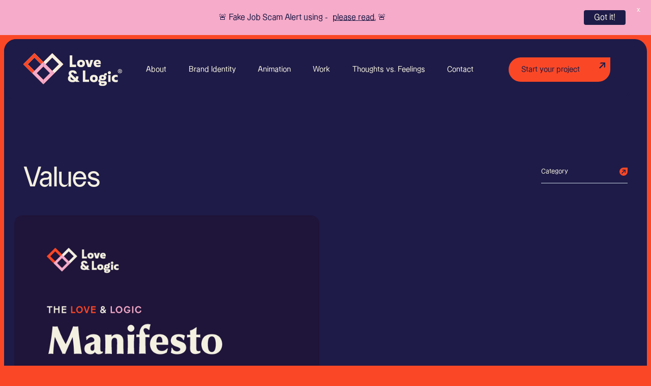

--- FILE ---
content_type: text/html; charset=UTF-8
request_url: https://loveandlogic.co.uk/thoughts-feelings/tag/values/
body_size: 17541
content:
<!DOCTYPE html>
<html lang="en-GB" prefix="og: https://ogp.me/ns#" class="no-js">
	<head>
	    <meta charset="UTF-8">
<script type="text/javascript">
/* <![CDATA[ */
var gform;gform||(document.addEventListener("gform_main_scripts_loaded",function(){gform.scriptsLoaded=!0}),document.addEventListener("gform/theme/scripts_loaded",function(){gform.themeScriptsLoaded=!0}),window.addEventListener("DOMContentLoaded",function(){gform.domLoaded=!0}),gform={domLoaded:!1,scriptsLoaded:!1,themeScriptsLoaded:!1,isFormEditor:()=>"function"==typeof InitializeEditor,callIfLoaded:function(o){return!(!gform.domLoaded||!gform.scriptsLoaded||!gform.themeScriptsLoaded&&!gform.isFormEditor()||(gform.isFormEditor()&&console.warn("The use of gform.initializeOnLoaded() is deprecated in the form editor context and will be removed in Gravity Forms 3.1."),o(),0))},initializeOnLoaded:function(o){gform.callIfLoaded(o)||(document.addEventListener("gform_main_scripts_loaded",()=>{gform.scriptsLoaded=!0,gform.callIfLoaded(o)}),document.addEventListener("gform/theme/scripts_loaded",()=>{gform.themeScriptsLoaded=!0,gform.callIfLoaded(o)}),window.addEventListener("DOMContentLoaded",()=>{gform.domLoaded=!0,gform.callIfLoaded(o)}))},hooks:{action:{},filter:{}},addAction:function(o,r,e,t){gform.addHook("action",o,r,e,t)},addFilter:function(o,r,e,t){gform.addHook("filter",o,r,e,t)},doAction:function(o){gform.doHook("action",o,arguments)},applyFilters:function(o){return gform.doHook("filter",o,arguments)},removeAction:function(o,r){gform.removeHook("action",o,r)},removeFilter:function(o,r,e){gform.removeHook("filter",o,r,e)},addHook:function(o,r,e,t,n){null==gform.hooks[o][r]&&(gform.hooks[o][r]=[]);var d=gform.hooks[o][r];null==n&&(n=r+"_"+d.length),gform.hooks[o][r].push({tag:n,callable:e,priority:t=null==t?10:t})},doHook:function(r,o,e){var t;if(e=Array.prototype.slice.call(e,1),null!=gform.hooks[r][o]&&((o=gform.hooks[r][o]).sort(function(o,r){return o.priority-r.priority}),o.forEach(function(o){"function"!=typeof(t=o.callable)&&(t=window[t]),"action"==r?t.apply(null,e):e[0]=t.apply(null,e)})),"filter"==r)return e[0]},removeHook:function(o,r,t,n){var e;null!=gform.hooks[o][r]&&(e=(e=gform.hooks[o][r]).filter(function(o,r,e){return!!(null!=n&&n!=o.tag||null!=t&&t!=o.priority)}),gform.hooks[o][r]=e)}});
/* ]]> */
</script>

	    <meta http-equiv="X-UA-Compatible" content="IE=edge">
	    <meta name="viewport" content="width=device-width, initial-scale=1">
	    <meta name="format-detection" content="telephone=no">
	    <title>Values Archives | Love&amp;Logic®</title>		
		<!-- Begin favicons -->
		<link rel="apple-touch-icon" sizes="180x180" href="https://mlcxcwprsy4u.i.optimole.com/w:auto/h:auto/q:mauto/f:best/https://loveandlogic.co.uk/wp-content/themes/lovelogic/images/favicons//apple-touch-icon.png">
		<link rel="icon" type="image/png" sizes="32x32" href="https://mlcxcwprsy4u.i.optimole.com/w:auto/h:auto/q:mauto/f:best/https://loveandlogic.co.uk/wp-content/themes/lovelogic/images/favicons//favicon-32x32.png">
		<link rel="icon" type="image/png" sizes="16x16" href="https://mlcxcwprsy4u.i.optimole.com/w:auto/h:auto/q:mauto/f:best/https://loveandlogic.co.uk/wp-content/themes/lovelogic/images/favicons//favicon-16x16.png">
		<link rel="manifest" href="https://loveandlogic.co.uk/wp-content/themes/lovelogic/images/favicons/site.webmanifest">
		<link rel="mask-icon" href="https://mlcxcwprsy4u.i.optimole.com/w:auto/h:auto/q:mauto/f:best/ig:avif/https://loveandlogic.co.uk/wp-content/themes/lovelogic/images/favicons//safari-pinned-tab.svg" color="#272551">
		<meta name="msapplication-TileColor" content="#272551">
		<meta name="theme-color" content="#ffffff">
		<!-- End favicons -->		
		
<!-- Search Engine Optimization by Rank Math PRO - https://rankmath.com/ -->
<meta name="description" content="Insights and opinions from my head and my heart: Values"/>
<meta name="robots" content="follow, index, max-snippet:-1, max-video-preview:-1, max-image-preview:large"/>
<link rel="canonical" href="https://loveandlogic.co.uk/thoughts-feelings/tag/values/" />
<meta property="og:locale" content="en_GB" />
<meta property="og:type" content="article" />
<meta property="og:title" content="Values Archives | Love&amp;Logic®" />
<meta property="og:description" content="Insights and opinions from my head and my heart: Values" />
<meta property="og:url" content="https://loveandlogic.co.uk/thoughts-feelings/tag/values/" />
<meta property="og:site_name" content="Love&amp;Logic®" />
<meta property="article:publisher" content="https://www.instagram.com/love_and_logic_" />
<meta property="og:image" content="https://mlcxcwprsy4u.i.optimole.com/w:1200/h:628/q:mauto/f:best/https://loveandlogic.co.uk/wp-content/uploads/2022/12/social-card.png" />
<meta property="og:image:secure_url" content="https://mlcxcwprsy4u.i.optimole.com/w:1200/h:628/q:mauto/f:best/https://loveandlogic.co.uk/wp-content/uploads/2022/12/social-card.png" />
<meta property="og:image:width" content="1200" />
<meta property="og:image:height" content="628" />
<meta property="og:image:type" content="image/png" />
<meta name="twitter:card" content="summary_large_image" />
<meta name="twitter:title" content="Values Archives | Love&amp;Logic®" />
<meta name="twitter:description" content="Insights and opinions from my head and my heart: Values" />
<meta name="twitter:site" content="@Love_and_Logic_" />
<meta name="twitter:image" content="https://mlcxcwprsy4u.i.optimole.com/w:1200/h:628/q:mauto/f:best/https://loveandlogic.co.uk/wp-content/uploads/2022/12/social-card.png" />
<meta name="twitter:label1" content="Posts" />
<meta name="twitter:data1" content="1" />
<script type="application/ld+json" class="rank-math-schema-pro">{"@context":"https://schema.org","@graph":[{"@type":"Person","@id":"https://loveandlogic.co.uk/#person","name":"Love&amp;Logic\u00ae","sameAs":["https://www.instagram.com/love_and_logic_","https://twitter.com/Love_and_Logic_","https://www.linkedin.com/company/studio-love-and-logic","https://www.facebook.com/loveandlogicstudio","https://vimeo.com/loveandlogicstudio","https://www.tiktok.com/@love_and_logic_"],"image":{"@type":"ImageObject","@id":"https://loveandlogic.co.uk/#logo","url":"https://mlcxcwprsy4u.i.optimole.com/w:auto/h:auto/q:mauto/f:best/https://loveandlogic.co.uk/wp-content/uploads/2022/12/social-card.png","contentUrl":"https://mlcxcwprsy4u.i.optimole.com/w:auto/h:auto/q:mauto/f:best/https://loveandlogic.co.uk/wp-content/uploads/2022/12/social-card.png","caption":"Love&amp;Logic\u00ae","inLanguage":"en-GB","width":"1200","height":"628"}},{"@type":"WebSite","@id":"https://loveandlogic.co.uk/#website","url":"https://loveandlogic.co.uk","name":"Love&amp;Logic\u00ae","alternateName":"Love and Logic","publisher":{"@id":"https://loveandlogic.co.uk/#person"},"inLanguage":"en-GB"},{"@type":"BreadcrumbList","@id":"https://loveandlogic.co.uk/thoughts-feelings/tag/values/#breadcrumb","itemListElement":[{"@type":"ListItem","position":"1","item":{"@id":"https://loveandlogic.co.uk","name":"Home"}},{"@type":"ListItem","position":"2","item":{"@id":"https://loveandlogic.co.uk/thoughts-feelings/tag/values/","name":"Values"}}]},{"@type":"CollectionPage","@id":"https://loveandlogic.co.uk/thoughts-feelings/tag/values/#webpage","url":"https://loveandlogic.co.uk/thoughts-feelings/tag/values/","name":"Values Archives | Love&amp;Logic\u00ae","isPartOf":{"@id":"https://loveandlogic.co.uk/#website"},"inLanguage":"en-GB","breadcrumb":{"@id":"https://loveandlogic.co.uk/thoughts-feelings/tag/values/#breadcrumb"}}]}</script>
<!-- /Rank Math WordPress SEO plugin -->

<link rel='dns-prefetch' href='//loveandlogic.co.uk' />
<link rel='dns-prefetch' href='//plausible.io' />
<link rel='dns-prefetch' href='//unpkg.com' />
<link rel='dns-prefetch' href='//fonts.googleapis.com' />
<link rel='dns-prefetch' href='//www.googletagmanager.com' />
<link rel='dns-prefetch' href='//mlcxcwprsy4u.i.optimole.com' />
<link rel='preconnect' href='https://mlcxcwprsy4u.i.optimole.com' />
<style id='wp-img-auto-sizes-contain-inline-css' type='text/css'>
img:is([sizes=auto i],[sizes^="auto," i]){contain-intrinsic-size:3000px 1500px}
/*# sourceURL=wp-img-auto-sizes-contain-inline-css */
</style>
<style id='classic-theme-styles-inline-css' type='text/css'>
/*! This file is auto-generated */
.wp-block-button__link{color:#fff;background-color:#32373c;border-radius:9999px;box-shadow:none;text-decoration:none;padding:calc(.667em + 2px) calc(1.333em + 2px);font-size:1.125em}.wp-block-file__button{background:#32373c;color:#fff;text-decoration:none}
/*# sourceURL=/wp-includes/css/classic-themes.min.css */
</style>
<link rel='stylesheet' id='google-fonts-css' href='https://fonts.googleapis.com/css?family=Lato%3A400%2C500%2C600%2C700%7CInherit%3A400%2C500%2C600%2C700&#038;ver=2.8.6' type='text/css' media='all' />
<link rel='stylesheet' id='main_css-css' href='https://loveandlogic.co.uk/wp-content/themes/lovelogic/style.css?ver=2.1.0' type='text/css' media='all' />
<script type="text/javascript" defer data-domain='loveandlogic.co.uk' data-api='https://plausible.io/api/event' data-cfasync='false' src="https://plausible.io/js/plausible.outbound-links.file-downloads.pageview-props.js?ver=2.5.0" id="plausible-analytics-js"></script>
<script type="text/javascript" id="plausible-analytics-js-after">
/* <![CDATA[ */
window.plausible = window.plausible || function() { (window.plausible.q = window.plausible.q || []).push(arguments) }
//# sourceURL=plausible-analytics-js-after
/* ]]> */
</script>
<script type="text/javascript" id="plausible-form-submit-integration-js-extra">
/* <![CDATA[ */
var plausible_analytics_i18n = {"form_completions":"WP Form Completions"};
//# sourceURL=plausible-form-submit-integration-js-extra
/* ]]> */
</script>
<script type="text/javascript" src="https://loveandlogic.co.uk/wp-content/plugins/plausible-analytics/assets/dist/js/plausible-form-submit-integration.js?ver=1765338640" id="plausible-form-submit-integration-js"></script>
<script type="text/javascript" src="https://loveandlogic.co.uk/wp-includes/js/jquery/jquery.min.js?ver=3.7.1" id="jquery-core-js"></script>
<script type="text/javascript" src="https://loveandlogic.co.uk/wp-content/themes/lovelogic/js/nojs.js?ver=6.9" id="nojs_js-js"></script>
<!-- start Simple Custom CSS and JS -->
<style type="text/css">
@media (min-width: 768px) {
    #home-hero h1.hero {
        min-width: 740px;
    }
}

@media (min-width: 992px) {
    #home-hero h1.hero {
        max-width: 1000px;
    }
}

@media (min-width: 1400px) {
    #home-hero h1.hero {
        max-width: 1400px;
    }
}

@media (min-width: 1920px) {
    #home-hero h1.hero {
		max-width: 1600px;
    }
}

@media screen and (min-width: 1920px) {
    h1.hero {
        font-size: 9rem;
        line-height: 1.1;
        letter-spacing: 0;
    }
}</style>
<!-- end Simple Custom CSS and JS -->
<!-- start Simple Custom CSS and JS -->
<style type="text/css">
.single-case-study .flex-content-blocks h2.panel-heading, .single-case-study .flex-content-blocks h3.panel-heading, .single-case-study .flex-single-column h2.panel-heading, .single-case-study .flex-single-column h3.panel-heading, .single-case-study .flex-double-column h2.panel-heading, .single-case-study .flex-double-column h3.panel-heading {
        font-size: 2rem;
	   color: #fa4826;
	    margin-bottom: 0;
    }
@media screen and (min-width: 992px) {
    .single-case-study .flex-content-blocks h2.panel-heading, .single-case-study .flex-content-blocks h3.panel-heading, .single-case-study .flex-single-column h2.panel-heading, .single-case-study .flex-single-column h3.panel-heading, .single-case-study .flex-double-column h2.panel-heading, .single-case-study .flex-double-column h3.panel-heading {
        font-size: 3.4rem;
    }
}</style>
<!-- end Simple Custom CSS and JS -->
<!-- start Simple Custom CSS and JS -->
<style type="text/css">
h1 span.eyebrow {
    color: #fa4826;
    font-size: 20px;
	display: block !important;
	letter-spacing: 0.1px;
    margin-bottom: 1rem;
}</style>
<!-- end Simple Custom CSS and JS -->
<!-- start Simple Custom CSS and JS -->
<script type="text/javascript">
const originalTitle = document.title;

document.addEventListener("visibilitychange", function () {
  if (document.hidden) {
    document.title = "👋 Where’d you go?";
  } else {
    document.title = originalTitle;
  }
});</script>
<!-- end Simple Custom CSS and JS -->
<meta name="generator" content="Site Kit by Google 1.170.0" /><style id="mystickymenu" type="text/css">#mysticky-nav { width:100%; position: static; height: auto !important; }#mysticky-nav.wrapfixed { position:fixed; left: 0px; margin-top:0px;  z-index: 99990; -webkit-transition: 0.3s; -moz-transition: 0.3s; -o-transition: 0.3s; transition: 0.3s; -ms-filter:"progid:DXImageTransform.Microsoft.Alpha(Opacity=90)"; filter: alpha(opacity=90); opacity:0.9; background-color: #f7f5e7;}#mysticky-nav.wrapfixed .myfixed{ background-color: #f7f5e7; position: relative;top: auto;left: auto;right: auto;}#mysticky-nav .myfixed { margin:0 auto; float:none; border:0px; background:none; max-width:100%; }</style>			<style type="text/css">
																															</style>
			<!-- Stream WordPress user activity plugin v4.1.1 -->
<style>/* CSS added by WP Meta and Date Remover*/.wp-block-post-author__name{display:none !important;} .wp-block-post-date{display:none !important;} .entry-meta {display:none !important;} .home .entry-meta { display: none; } .entry-footer {display:none !important;} .home .entry-footer { display: none; }</style><meta http-equiv="Accept-CH" content="Viewport-Width" /><link rel="icon" href="https://mlcxcwprsy4u.i.optimole.com/w:32/h:32/q:mauto/f:best/dpr:2/https://loveandlogic.co.uk/wp-content/uploads/2022/04/cropped-icon-512.png" sizes="32x32" />
<link rel="icon" href="https://mlcxcwprsy4u.i.optimole.com/w:192/h:192/q:mauto/f:best/https://loveandlogic.co.uk/wp-content/uploads/2022/04/cropped-icon-512.png" sizes="192x192" />
<link rel="apple-touch-icon" href="https://mlcxcwprsy4u.i.optimole.com/w:180/h:180/q:mauto/f:best/https://loveandlogic.co.uk/wp-content/uploads/2022/04/cropped-icon-512.png" />
<meta name="msapplication-TileImage" content="https://mlcxcwprsy4u.i.optimole.com/w:270/h:270/q:mauto/f:best/https://loveandlogic.co.uk/wp-content/uploads/2022/04/cropped-icon-512.png" />

	<style id="mysticky-welcomebar-inline-css">
	.mysticky-welcomebar-fixed , .mysticky-welcomebar-fixed * {
		-webkit-box-sizing: border-box;
		-moz-box-sizing: border-box;
		box-sizing: border-box;
	}
	.mysticky-welcomebar-fixed {
		background-color: #f5abc9;
		font-family: inherit;
		position: fixed;
		left: 0;
		right: 0;
		z-index: 9999999;
		opacity: 0;
	}
	.mysticky-welcomebar-fixed-wrap {
		min-height: 60px;
		padding: 20px 50px;
		display: flex;
		align-items: center;
		justify-content: center;
		width: 100%;
		height: 100%;
	}
	.mysticky-welcomebar-fixed-wrap .mysticky-welcomebar-content {
		flex: 1;
		text-align:center;
	}
	.mysticky-welcomebar-animation {
		-webkit-transition: all 1s ease 0s;
		-moz-transition: all 1s ease 0s;
		transition: all 1s ease 0s;
	}
	.mysticky-welcomebar-position-top {
		top:0;
	}
	.mysticky-welcomebar-position-bottom {
		bottom:0;
	}
	.mysticky-welcomebar-position-top.mysticky-welcomebar-entry-effect-slide-in {
		top: -60px;
	}
	.mysticky-welcomebar-position-bottom.mysticky-welcomebar-entry-effect-slide-in {
		bottom: -60px;
	}
	.mysticky-welcomebar-entry-effect-fade {
		opacity: 0;
	}
	.mysticky-welcomebar-entry-effect-none {
		display: none;
	}
	.mysticky-welcomebar-fixed .mysticky-welcomebar-content p a{
		text-decoration: underline;
		text-decoration-thickness: 1px;
		text-underline-offset: 0.25ch;
	}
	.mysticky-welcomebar-fixed .mysticky-welcomebar-content p a,
	.mysticky-welcomebar-fixed .mysticky-welcomebar-content p {
		color: #1e1b48;
		font-size: 16px;
		margin: 0;
		padding: 0;
		line-height: 1.2;
		font-weight: 400;
		font-family:inherit	}
	.mysticky-welcomebar-fixed .mysticky-welcomebar-btn {
		/*padding-left: 30px;*/
		display: none;
		line-height: 1;
		margin-left: 10px;
	}
	.mysticky-welcomebar-fixed.mysticky-welcomebar-btn-desktop .mysticky-welcomebar-btn {
		display: block;
		position: relative;
	}
	.mysticky-welcomebar-fixed .mysticky-welcomebar-btn a {
		background-color: #1e1b48;
		font-family: inherit;
		color: #f4f0e1;
		border-radius: 4px;
		text-decoration: none;
		display: inline-block;
		vertical-align: top;
		line-height: 1.2;
		font-size: 16px;
		font-weight: 400;
		padding: 5px 20px;
		white-space: nowrap;
	}

				.mysticky-welcomebar-fixed .mysticky-welcomebar-close {
		display: none;
		vertical-align: top;
		width: 30px;
		height: 30px;
		text-align: center;
		line-height: 30px;
		border-radius: 5px;
		color: #000;
		position: absolute;
		top: 5px;
		right: 10px;
		outline: none;		
		text-decoration: none;
		text-shadow: 0 0 0px #fff;
		-webkit-transition: all 0.5s ease 0s;
		-moz-transition: all 0.5s ease 0s;
		transition: all 0.5s ease 0s;
		-webkit-transform-origin: 50% 50%;
		-moz-transform-origin: 50% 50%;
		transform-origin: 50% 50%;
	}
	.mysticky-welcomebar-fixed .mysticky-welcomebar-close:hover {
		opacity: 1;
		-webkit-transform: rotate(180deg);
		-moz-transform: rotate(180deg);
		transform: rotate(180deg);
	}
	.mysticky-welcomebar-fixed .mysticky-welcomebar-close span.dashicons {
		font-size: 27px;
	}
	.mysticky-welcomebar-fixed.mysticky-welcomebar-showx-desktop .mysticky-welcomebar-close {
		display: inline-block;
		cursor: pointer;
	}	
	/* Animated Buttons */
		.mysticky-welcomebar-btn a {
			-webkit-animation-duration: 1s;
			animation-duration: 1s;
		}
		@-webkit-keyframes flash {
			from,
			50%,
			to {
				opacity: 1;
			}

			25%,
			75% {
				opacity: 0;
			}
		}
		@keyframes flash {
			from,
			50%,
			to {
				opacity: 1;
			}

			25%,
			75% {
				opacity: 0;
			}
		}
		.mysticky-welcomebar-attention-flash.animation-start .mysticky-welcomebar-btn a {
			-webkit-animation-name: flash;
			animation-name: flash;
		}
		
		@keyframes shake {
			from,
			to {
				-webkit-transform: translate3d(0, 0, 0);
				transform: translate3d(0, 0, 0);
			}

			10%,
			30%,
			50%,
			70%,
			90% {
				-webkit-transform: translate3d(-10px, 0, 0);
				transform: translate3d(-10px, 0, 0);
			}

			20%,
			40%,
			60%,
			80% {
				-webkit-transform: translate3d(10px, 0, 0);
				transform: translate3d(10px, 0, 0);
			}
		}

		.mysticky-welcomebar-attention-shake.animation-start .mysticky-welcomebar-btn a {
			-webkit-animation-name: shake;
			animation-name: shake;
		}
		
		@-webkit-keyframes swing {
			20% {
				-webkit-transform: rotate3d(0, 0, 1, 15deg);
				transform: rotate3d(0, 0, 1, 15deg);
			}

			40% {
				-webkit-transform: rotate3d(0, 0, 1, -10deg);
				transform: rotate3d(0, 0, 1, -10deg);
			}

			60% {
				-webkit-transform: rotate3d(0, 0, 1, 5deg);
				transform: rotate3d(0, 0, 1, 5deg);
			}

			80% {
				-webkit-transform: rotate3d(0, 0, 1, -5deg);
				transform: rotate3d(0, 0, 1, -5deg);
			}
	
			to {
				-webkit-transform: rotate3d(0, 0, 1, 0deg);
				transform: rotate3d(0, 0, 1, 0deg);
			}
		}

		@keyframes swing {
			20% {
				-webkit-transform: rotate3d(0, 0, 1, 15deg);
				transform: rotate3d(0, 0, 1, 15deg);
			}

			40% {
				-webkit-transform: rotate3d(0, 0, 1, -10deg);
				transform: rotate3d(0, 0, 1, -10deg);
			}

			60% {
				-webkit-transform: rotate3d(0, 0, 1, 5deg);
				transform: rotate3d(0, 0, 1, 5deg);
			}

			80% {
				-webkit-transform: rotate3d(0, 0, 1, -5deg);
				transform: rotate3d(0, 0, 1, -5deg);
			}

			to {
				-webkit-transform: rotate3d(0, 0, 1, 0deg);
				transform: rotate3d(0, 0, 1, 0deg);
			}
		}

		.mysticky-welcomebar-attention-swing.animation-start .mysticky-welcomebar-btn a {
			-webkit-transform-origin: top center;
			transform-origin: top center;
			-webkit-animation-name: swing;
			animation-name: swing;
		}
		
		@-webkit-keyframes tada {
			from {
				-webkit-transform: scale3d(1, 1, 1);
				transform: scale3d(1, 1, 1);
			}

			10%,
			20% {
				-webkit-transform: scale3d(0.9, 0.9, 0.9) rotate3d(0, 0, 1, -3deg);
				transform: scale3d(0.9, 0.9, 0.9) rotate3d(0, 0, 1, -3deg);
			}

			30%,
			50%,
			70%,
			90% {
				-webkit-transform: scale3d(1.1, 1.1, 1.1) rotate3d(0, 0, 1, 3deg);
				transform: scale3d(1.1, 1.1, 1.1) rotate3d(0, 0, 1, 3deg);
			}

			40%,
			60%,
			80% {
				-webkit-transform: scale3d(1.1, 1.1, 1.1) rotate3d(0, 0, 1, -3deg);
				transform: scale3d(1.1, 1.1, 1.1) rotate3d(0, 0, 1, -3deg);
			}

			to {
				-webkit-transform: scale3d(1, 1, 1);
				transform: scale3d(1, 1, 1);
			}
		}

		@keyframes tada {
			from {
				-webkit-transform: scale3d(1, 1, 1);
				transform: scale3d(1, 1, 1);
			}

			10%,
			20% {
				-webkit-transform: scale3d(0.9, 0.9, 0.9) rotate3d(0, 0, 1, -3deg);
				transform: scale3d(0.9, 0.9, 0.9) rotate3d(0, 0, 1, -3deg);
			}

			30%,
			50%,
			70%,
			90% {
				-webkit-transform: scale3d(1.1, 1.1, 1.1) rotate3d(0, 0, 1, 3deg);
				transform: scale3d(1.1, 1.1, 1.1) rotate3d(0, 0, 1, 3deg);
			}

			40%,
			60%,
			80% {
				-webkit-transform: scale3d(1.1, 1.1, 1.1) rotate3d(0, 0, 1, -3deg);
				transform: scale3d(1.1, 1.1, 1.1) rotate3d(0, 0, 1, -3deg);
			}

			to {
				-webkit-transform: scale3d(1, 1, 1);
				transform: scale3d(1, 1, 1);
			}
		}

		.mysticky-welcomebar-attention-tada.animation-start .mysticky-welcomebar-btn a {
			-webkit-animation-name: tada;
			animation-name: tada;
		}
		
		@-webkit-keyframes heartBeat {
			0% {
				-webkit-transform: scale(1);
				transform: scale(1);
			}

			14% {
				-webkit-transform: scale(1.3);
				transform: scale(1.3);
			}

			28% {
				-webkit-transform: scale(1);
				transform: scale(1);
			}

			42% {
				-webkit-transform: scale(1.3);
				transform: scale(1.3);
			}

			70% {
				-webkit-transform: scale(1);
				transform: scale(1);
			}
		}

		@keyframes heartBeat {
			0% {
				-webkit-transform: scale(1);
				transform: scale(1);
			}

			14% {
				-webkit-transform: scale(1.3);
				transform: scale(1.3);
			}

			28% {
				-webkit-transform: scale(1);
				transform: scale(1);
			}

			42% {
				-webkit-transform: scale(1.3);
				transform: scale(1.3);
			}

			70% {
				-webkit-transform: scale(1);
				transform: scale(1);
			}
		}

		.mysticky-welcomebar-attention-heartbeat.animation-start .mysticky-welcomebar-btn a {
		  -webkit-animation-name: heartBeat;
		  animation-name: heartBeat;
		  -webkit-animation-duration: 1.3s;
		  animation-duration: 1.3s;
		  -webkit-animation-timing-function: ease-in-out;
		  animation-timing-function: ease-in-out;
		}
		
		@-webkit-keyframes wobble {
			from {
				-webkit-transform: translate3d(0, 0, 0);
				transform: translate3d(0, 0, 0);
			}

			15% {
				-webkit-transform: translate3d(-25%, 0, 0) rotate3d(0, 0, 1, -5deg);
				transform: translate3d(-25%, 0, 0) rotate3d(0, 0, 1, -5deg);
			}

			30% {
				-webkit-transform: translate3d(20%, 0, 0) rotate3d(0, 0, 1, 3deg);
				transform: translate3d(20%, 0, 0) rotate3d(0, 0, 1, 3deg);
			}

			45% {
				-webkit-transform: translate3d(-15%, 0, 0) rotate3d(0, 0, 1, -3deg);
				transform: translate3d(-15%, 0, 0) rotate3d(0, 0, 1, -3deg);
			}

			60% {
				-webkit-transform: translate3d(10%, 0, 0) rotate3d(0, 0, 1, 2deg);
				transform: translate3d(10%, 0, 0) rotate3d(0, 0, 1, 2deg);
			}

			75% {
				-webkit-transform: translate3d(-5%, 0, 0) rotate3d(0, 0, 1, -1deg);
				transform: translate3d(-5%, 0, 0) rotate3d(0, 0, 1, -1deg);
			}

			to {
				-webkit-transform: translate3d(0, 0, 0);
				transform: translate3d(0, 0, 0);
			}
		}

		@keyframes wobble {
			from {
				-webkit-transform: translate3d(0, 0, 0);
				transform: translate3d(0, 0, 0);
			}

			15% {
				-webkit-transform: translate3d(-25%, 0, 0) rotate3d(0, 0, 1, -5deg);
				transform: translate3d(-25%, 0, 0) rotate3d(0, 0, 1, -5deg);
			}

			30% {
				-webkit-transform: translate3d(20%, 0, 0) rotate3d(0, 0, 1, 3deg);
				transform: translate3d(20%, 0, 0) rotate3d(0, 0, 1, 3deg);
			}

			45% {
				-webkit-transform: translate3d(-15%, 0, 0) rotate3d(0, 0, 1, -3deg);
				transform: translate3d(-15%, 0, 0) rotate3d(0, 0, 1, -3deg);
			}

			60% {
				-webkit-transform: translate3d(10%, 0, 0) rotate3d(0, 0, 1, 2deg);
				transform: translate3d(10%, 0, 0) rotate3d(0, 0, 1, 2deg);
			}

			75% {
				-webkit-transform: translate3d(-5%, 0, 0) rotate3d(0, 0, 1, -1deg);
				transform: translate3d(-5%, 0, 0) rotate3d(0, 0, 1, -1deg);
			}

			to {
				-webkit-transform: translate3d(0, 0, 0);
				transform: translate3d(0, 0, 0);
			}
		}
		
		.mysticky-welcomebar-attention-wobble.animation-start .mysticky-welcomebar-btn a {
			-webkit-animation-name: wobble;
			animation-name: wobble;
		}

		/* 210824 */
		@media only screen and (min-width: 481px) {
			.mysticky-welcomebar-fixed-wrap.mysticky-welcomebar-position-left {
				justify-content: flex-start;
			}
			.mysticky-welcomebar-fixed-wrap.mysticky-welcomebar-position-center {
				justify-content: center;
			}
			.mysticky-welcomebar-fixed-wrap.mysticky-welcomebar-position-right  {
				justify-content: flex-end;
			}
			.mysticky-welcomebar-fixed-wrap.mysticky-welcomebar-position-left .mysticky-welcomebar-content,
			.mysticky-welcomebar-fixed-wrap.mysticky-welcomebar-position-center .mysticky-welcomebar-content,
			.mysticky-welcomebar-fixed-wrap.mysticky-welcomebar-position-right .mysticky-welcomebar-content {
				flex: unset;
			}
		}
		
		@media only screen and (min-width: 768px) {
			.mysticky-welcomebar-display-desktop.mysticky-welcomebar-entry-effect-fade.entry-effect {
				opacity: 1;
			}
			.mysticky-welcomebar-display-desktop.mysticky-welcomebar-entry-effect-none.entry-effect {
				display: block;
			}
			.mysticky-welcomebar-display-desktop.mysticky-welcomebar-position-top.mysticky-welcomebar-fixed ,
			.mysticky-welcomebar-display-desktop.mysticky-welcomebar-position-top.mysticky-welcomebar-entry-effect-slide-in.entry-effect.mysticky-welcomebar-fixed {
				top: 0;			
			}
			.mysticky-welcomebar-display-desktop.mysticky-welcomebar-position-bottom.mysticky-welcomebar-fixed ,
			.mysticky-welcomebar-display-desktop.mysticky-welcomebar-position-bottom.mysticky-welcomebar-entry-effect-slide-in.entry-effect.mysticky-welcomebar-fixed {
				bottom: 0;
			}	
		}
		@media only screen and (max-width: 767px) {
			.mysticky-welcomebar-display-mobile.mysticky-welcomebar-entry-effect-fade.entry-effect {
				opacity: 1;
			}
			.mysticky-welcomebar-display-mobile.mysticky-welcomebar-entry-effect-none.entry-effect {
				display: block;
			}
			.mysticky-welcomebar-display-mobile.mysticky-welcomebar-position-top.mysticky-welcomebar-fixed ,
			.mysticky-welcomebar-display-mobile.mysticky-welcomebar-position-top.mysticky-welcomebar-entry-effect-slide-in.entry-effect.mysticky-welcomebar-fixed {
				top: 0;
			}
			.mysticky-welcomebar-display-mobile.mysticky-welcomebar-position-bottom.mysticky-welcomebar-fixed ,
			.mysticky-welcomebar-display-mobile.mysticky-welcomebar-position-bottom.mysticky-welcomebar-entry-effect-slide-in.entry-effect.mysticky-welcomebar-fixed {
				bottom: 0;
			}
			/*.mysticky-welcomebar-fixed.mysticky-welcomebar-showx-desktop .mysticky-welcomebar-close {
				display: none;
			}
			.mysticky-welcomebar-fixed.mysticky-welcomebar-showx-mobile .mysticky-welcomebar-close {
				display: inline-block;
			}*/
			.mysticky-welcomebar-fixed.mysticky-welcomebar-btn-desktop .mysticky-welcomebar-btn {
				display: none;
			}
			.mysticky-welcomebar-fixed.mysticky-welcomebar-btn-mobile .mysticky-welcomebar-btn {
				display: block;
				/*margin-top: 10px;*/
			}
		}
		@media only screen and (max-width: 480px) {

			.mysticky-welcomebar-fixed-wrap {padding: 15px 35px 10px 10px; flex-wrap:wrap;}
			.mysticky-welcomebar-fixed.front-site .mysticky-welcomebar-fixed-wrap {
				padding: 15px 20px 10px 20px;
				flex-direction: column;
			}
			/*.welcombar-contact-lead .mysticky-welcomebar-fixed-wrap {flex-wrap: wrap; justify-content: center;}*/
			
			.mysticky-welcomebar-fixed .mystickymenu-front.mysticky-welcomebar-lead-content {margin: 10px 0 10px 20px !important;}

			.mysticky-welcomebar-fixed .mysticky-welcomebar-btn {
				padding-left: 10px;
			}
			.mysticky-welcomebar-fixed.mysticky-welcomebar-btn-mobile.front-site .mysticky-welcomebar-btn {margin-left: 0; text-align: center;}
		}


		body.mysticky-welcomebar-apper #wpadminbar{
			z-index:99999999;
		}

		.mysticky-welcomebar-fixed .mystickymenu-front.mysticky-welcomebar-lead-content {
			display: flex;
			width: auto;
			margin: 0 0px 0 10px;
		}

		.mystickymenu-front.mysticky-welcomebar-lead-content input[type="text"] {
			font-size: 12px;
			padding: 7px 5px;
			margin-right: 10px;
			min-width: 50%;
			border: 0;
			width:auto;
		}

		.mystickymenu-front.mysticky-welcomebar-lead-content input[type="text"]:focus {
			outline: unset;
			box-shadow: unset;
		}

		.input-error {
			color: #ff0000;
			font-style: normal;
			font-family: inherit;
			font-size: 13px;
			display: block;
			position: absolute;
			bottom: 0px;
		}

		.mysticky-welcomebar-fixed.mysticky-site-front .mysticky-welcomebar-btn.contact-lead-button {
		  margin-left: 0;
		}
		.morphext > .morphext__animated {
		  display: inline-block;
		}
		
		.mysticky-welcomebar-btn a {
			outline: none !important;
			cursor: pointer;
			position: relative;
		}		
		.mysticky-welcomebar-hover-effect-border1 {
			position: relative;
		}
		.mysticky-welcomebar-hover-effect-border1 a { 
			display: block;
			width: 100%;
			height: 100%;
		}
		.mysticky-welcomebar-hover-effect-border1:before,
		.mysticky-welcomebar-hover-effect-border1:after {
			position: absolute;
			content: "";
			height: 0%;
			width: 2px;
			background: #000;
		}
		.mysticky-welcomebar-hover-effect-border1:before {
			right: 0;
			top: 0;
			transition: all 0.1s ease;
			z-index: 1 !important;
		}
		.mysticky-welcomebar-hover-effect-border1:after {
			left: 0;
			bottom: 0;
			transition: all 0.1s 0.2s ease;
		}
		.mysticky-welcomebar-hover-effect-border1:hover:before {
			transition: all 0.1s 0.2s ease;
			height: 100%;
		}
		.mysticky-welcomebar-hover-effect-border1:hover:after {
			transition: all 0.1s ease;
			height: 100%;
		}
		.mysticky-welcomebar-hover-effect-border1 a:before,
		.mysticky-welcomebar-hover-effect-border1 a:after {
			position: absolute;
			content: "";
			background: #000;
		}
		.mysticky-welcomebar-hover-effect-border1 a:before {
			left: 0;
			top: 0;
			width: 0%;
			height: 2px;
			transition: all 0.1s 0.1s ease;
		}
		.mysticky-welcomebar-hover-effect-border1 a:after {
			left: 0;
			bottom: 0;
			width: 100%;
			height: 2px;
		}
		.mysticky-welcomebar-hover-effect-border1 a:hover:before {
			width: 100%;
		}

		.mysticky-welcomebar-hover-effect-border2 a {
			position: relative;
			display: block;
			width: 100%;
			height: 100%;
		}
		.mysticky-welcomebar-hover-effect-border2:before,
		.mysticky-welcomebar-hover-effect-border2:after {
			position: absolute;
			content: "";
			right: 0px;
			transition: all 0.3s ease;
			border-radius: 4px;
			z-index: 99;
		}
		.mysticky-welcomebar-hover-effect-border2:before {
			width: 2px;
		}
		.mysticky-welcomebar-hover-effect-border2:after {
			width: 0%;
			height: 2px;
		}
		.mysticky-welcomebar-hover-effect-border2:hover:before {
			height: 29px;
		}
		.mysticky-welcomebar-hover-effect-border2:hover:after {
			width: 86px;
		}
		.mysticky-welcomebar-hover-effect-border2 a:before,
		.mysticky-welcomebar-hover-effect-border2 a:after {
			position: absolute;
			content: "";
			left: 0;
			bottom: 0;
			transition: all 0.3s ease;
			z-index: 0 !important;
		}
		.mysticky-welcomebar-hover-effect-border2 a:before {
			width: 2px;
			height: 0%;
		}
		.mysticky-welcomebar-hover-effect-border2 a:after {
			width: 0%;
			height: 2px;
		}
		.mysticky-welcomebar-hover-effect-border2 a:hover:before {
			height: 100%;
		}
		.mysticky-welcomebar-hover-effect-border2 a:hover:after {
			width: 100%; 
		}
		.mysticky-welcomebar-hover-effect-border3 a {
			position: relative;
			display: block;
			width: 100%;
			height: 100%;
		}
		.mysticky-welcomebar-hover-effect-border3:before,
		.mysticky-welcomebar-hover-effect-border3:after {
			position: absolute;
			content: "";
			right: 0px;
			transition: all 0.3s ease;
			z-index: 99;
		}
		.mysticky-welcomebar-hover-effect-border3:before {
			height: 14px;
			width: 2px;
		}
		.mysticky-welcomebar-hover-effect-border3:after {
			width: 14px;
			height: 2px;
		}
		.mysticky-welcomebar-hover-effect-border3:hover:before {
			height: 29px;
		}
		.mysticky-welcomebar-hover-effect-border3:hover:after {
			width: 86px;
		}
		.mysticky-welcomebar-hover-effect-border3 a:before,
		.mysticky-welcomebar-hover-effect-border3 a:after {
			position: absolute;
			content: "";
			left: 0;
			bottom: 0;
			transition: all 0.3s ease;
			z-index: 0 !important;
		}
		.mysticky-welcomebar-hover-effect-border3 a:before {
			width: 2px;
			height: 50%;
		}
		.mysticky-welcomebar-hover-effect-border3 a:after {
			width: 14px;
			height: 2px;
		}
		.mysticky-welcomebar-hover-effect-border3 a:hover:before {
			height: 100%;
		}
		.mysticky-welcomebar-hover-effect-border3 a:hover:after {
			width: 100%;
		}
		.mysticky-welcomebar-hover-effect-border4 a {
			position: relative;
			display: block;
			width: 100%;
			height: 100%;
		}
		.mysticky-welcomebar-hover-effect-border4:before,
		.mysticky-welcomebar-hover-effect-border4:after {
			position: absolute;
			content: "";
			right: 0px;
			bottom: 0px ;
			transition: all 0.3s ease;
			z-index: 99;
		}
		.mysticky-welcomebar-hover-effect-border4:before {
			height: 14px;
			width: 2px;
		}
		.mysticky-welcomebar-hover-effect-border4:after {
			width: 14px;
			height: 2px;
		}
		.mysticky-welcomebar-hover-effect-border4:hover:before {
			height: 29px;
		}
		.mysticky-welcomebar-hover-effect-border4:hover:after {
			width: 86px;
		}
		.mysticky-welcomebar-hover-effect-border4 a:before,
		.mysticky-welcomebar-hover-effect-border4 a:after {
			position: absolute;
			content: "";
			left: 0;
			top: 0;
			transition: all 0.3s ease;
		}
		.mysticky-welcomebar-hover-effect-border4 a:before {
			width: 2px;
			height: 50%;
		}
		.mysticky-welcomebar-hover-effect-border4 a:after {
			width: 14px;
			height: 2px;
		}
		.mysticky-welcomebar-hover-effect-border4 a:hover:before {
			height: 100%;
		}
		.mysticky-welcomebar-hover-effect-border4 a:hover:after {
			width: 100%;
		}

		.mysticky-welcomebar-hover-effect-fill1 a {
			z-index: 1;
		}
		.mysticky-welcomebar-hover-effect-fill1 a:after {
			position: absolute;
			content: "";
			width: 0;
			height: 100%;
			top: 0;
			left: 0;
			z-index: -1;
		}
		.mysticky-welcomebar-hover-effect-fill1 a:hover:after {
			width: 100%;
		}
		.mysticky-welcomebar-hover-effect-fill1 a:active {
			top: 2px;
		}
		.mysticky-welcomebar-hover-effect-fill2 a {
			z-index: 1;
		}
		.mysticky-welcomebar-hover-effect-fill2 a:after {
			position: absolute;
			content: "";
			width: 0;
			height: 100%;
			top: 0;
			left: 0;
			direction: rtl;
			z-index: -1;
			transition: all 0.3s ease;
		}
		.mysticky-welcomebar-hover-effect-fill2 a:hover:after {
			left: auto;
			right: 0;
			width: 100%;
		}
		.mysticky-welcomebar-hover-effect-fill2 a:active {
			top: 2px;
		}
		.mysticky-welcomebar-hover-effect-fill3 a {
			border: 0px solid #000;
			z-index: 1;
		}
		.mysticky-welcomebar-hover-effect-fill3 a:after {
			position: absolute;
			content: "";
			width: 100%;
			height: 0;
			bottom: 0;
			left: 0;
			z-index: -1;
			transition: all 0.3s ease;
		}
		.mysticky-welcomebar-hover-effect-fill3 a:hover:after {
			top: 0;
			height: 100%;
		}
		.mysticky-welcomebar-hover-effect-fill3 a:active {
			top: 2px;
		}
		.mysticky-welcomebar-hover-effect-fill4 a {
			z-index: 1;
		}
		.mysticky-welcomebar-hover-effect-fill4 a:after {
			position: absolute;
			content: "";
			width: 100%;
			height: 0;
			top: 0;
			left: 0;
			z-index: -1;
			transition: all 0.3s ease;
		}
		.mysticky-welcomebar-hover-effect-fill4 a:hover:after {
			top: auto;
			bottom: 0;
			height: 100%;
		}
		.mysticky-welcomebar-hover-effect-fill4 a:active {
			top: 2px;
		}
		.mysticky-welcomebar-hover-effect-fill5 a {
			border: 0px solid #000;
			z-index: 3;
		}
		.mysticky-welcomebar-hover-effect-fill5 a:after {
			position: absolute;
			content: "";
			width: 0;
			height: 100%;
			top: 0;
			right: 0;
			z-index: -1;
			transition: all 0.3s ease;
		}
		.mysticky-welcomebar-hover-effect-fill5 a:hover:after {
			left: 0;
			width: 100%;
		}
		.mysticky-welcomebar-hover-effect-fill5 a:active {
			top: 2px;
		}



	</style>
			  	<style id='global-styles-inline-css' type='text/css'>
:root{--wp--preset--aspect-ratio--square: 1;--wp--preset--aspect-ratio--4-3: 4/3;--wp--preset--aspect-ratio--3-4: 3/4;--wp--preset--aspect-ratio--3-2: 3/2;--wp--preset--aspect-ratio--2-3: 2/3;--wp--preset--aspect-ratio--16-9: 16/9;--wp--preset--aspect-ratio--9-16: 9/16;--wp--preset--color--black: #000000;--wp--preset--color--cyan-bluish-gray: #abb8c3;--wp--preset--color--white: #ffffff;--wp--preset--color--pale-pink: #f78da7;--wp--preset--color--vivid-red: #cf2e2e;--wp--preset--color--luminous-vivid-orange: #ff6900;--wp--preset--color--luminous-vivid-amber: #fcb900;--wp--preset--color--light-green-cyan: #7bdcb5;--wp--preset--color--vivid-green-cyan: #00d084;--wp--preset--color--pale-cyan-blue: #8ed1fc;--wp--preset--color--vivid-cyan-blue: #0693e3;--wp--preset--color--vivid-purple: #9b51e0;--wp--preset--gradient--vivid-cyan-blue-to-vivid-purple: linear-gradient(135deg,rgb(6,147,227) 0%,rgb(155,81,224) 100%);--wp--preset--gradient--light-green-cyan-to-vivid-green-cyan: linear-gradient(135deg,rgb(122,220,180) 0%,rgb(0,208,130) 100%);--wp--preset--gradient--luminous-vivid-amber-to-luminous-vivid-orange: linear-gradient(135deg,rgb(252,185,0) 0%,rgb(255,105,0) 100%);--wp--preset--gradient--luminous-vivid-orange-to-vivid-red: linear-gradient(135deg,rgb(255,105,0) 0%,rgb(207,46,46) 100%);--wp--preset--gradient--very-light-gray-to-cyan-bluish-gray: linear-gradient(135deg,rgb(238,238,238) 0%,rgb(169,184,195) 100%);--wp--preset--gradient--cool-to-warm-spectrum: linear-gradient(135deg,rgb(74,234,220) 0%,rgb(151,120,209) 20%,rgb(207,42,186) 40%,rgb(238,44,130) 60%,rgb(251,105,98) 80%,rgb(254,248,76) 100%);--wp--preset--gradient--blush-light-purple: linear-gradient(135deg,rgb(255,206,236) 0%,rgb(152,150,240) 100%);--wp--preset--gradient--blush-bordeaux: linear-gradient(135deg,rgb(254,205,165) 0%,rgb(254,45,45) 50%,rgb(107,0,62) 100%);--wp--preset--gradient--luminous-dusk: linear-gradient(135deg,rgb(255,203,112) 0%,rgb(199,81,192) 50%,rgb(65,88,208) 100%);--wp--preset--gradient--pale-ocean: linear-gradient(135deg,rgb(255,245,203) 0%,rgb(182,227,212) 50%,rgb(51,167,181) 100%);--wp--preset--gradient--electric-grass: linear-gradient(135deg,rgb(202,248,128) 0%,rgb(113,206,126) 100%);--wp--preset--gradient--midnight: linear-gradient(135deg,rgb(2,3,129) 0%,rgb(40,116,252) 100%);--wp--preset--font-size--small: 13px;--wp--preset--font-size--medium: 20px;--wp--preset--font-size--large: 36px;--wp--preset--font-size--x-large: 42px;--wp--preset--spacing--20: 0.44rem;--wp--preset--spacing--30: 0.67rem;--wp--preset--spacing--40: 1rem;--wp--preset--spacing--50: 1.5rem;--wp--preset--spacing--60: 2.25rem;--wp--preset--spacing--70: 3.38rem;--wp--preset--spacing--80: 5.06rem;--wp--preset--shadow--natural: 6px 6px 9px rgba(0, 0, 0, 0.2);--wp--preset--shadow--deep: 12px 12px 50px rgba(0, 0, 0, 0.4);--wp--preset--shadow--sharp: 6px 6px 0px rgba(0, 0, 0, 0.2);--wp--preset--shadow--outlined: 6px 6px 0px -3px rgb(255, 255, 255), 6px 6px rgb(0, 0, 0);--wp--preset--shadow--crisp: 6px 6px 0px rgb(0, 0, 0);}:where(.is-layout-flex){gap: 0.5em;}:where(.is-layout-grid){gap: 0.5em;}body .is-layout-flex{display: flex;}.is-layout-flex{flex-wrap: wrap;align-items: center;}.is-layout-flex > :is(*, div){margin: 0;}body .is-layout-grid{display: grid;}.is-layout-grid > :is(*, div){margin: 0;}:where(.wp-block-columns.is-layout-flex){gap: 2em;}:where(.wp-block-columns.is-layout-grid){gap: 2em;}:where(.wp-block-post-template.is-layout-flex){gap: 1.25em;}:where(.wp-block-post-template.is-layout-grid){gap: 1.25em;}.has-black-color{color: var(--wp--preset--color--black) !important;}.has-cyan-bluish-gray-color{color: var(--wp--preset--color--cyan-bluish-gray) !important;}.has-white-color{color: var(--wp--preset--color--white) !important;}.has-pale-pink-color{color: var(--wp--preset--color--pale-pink) !important;}.has-vivid-red-color{color: var(--wp--preset--color--vivid-red) !important;}.has-luminous-vivid-orange-color{color: var(--wp--preset--color--luminous-vivid-orange) !important;}.has-luminous-vivid-amber-color{color: var(--wp--preset--color--luminous-vivid-amber) !important;}.has-light-green-cyan-color{color: var(--wp--preset--color--light-green-cyan) !important;}.has-vivid-green-cyan-color{color: var(--wp--preset--color--vivid-green-cyan) !important;}.has-pale-cyan-blue-color{color: var(--wp--preset--color--pale-cyan-blue) !important;}.has-vivid-cyan-blue-color{color: var(--wp--preset--color--vivid-cyan-blue) !important;}.has-vivid-purple-color{color: var(--wp--preset--color--vivid-purple) !important;}.has-black-background-color{background-color: var(--wp--preset--color--black) !important;}.has-cyan-bluish-gray-background-color{background-color: var(--wp--preset--color--cyan-bluish-gray) !important;}.has-white-background-color{background-color: var(--wp--preset--color--white) !important;}.has-pale-pink-background-color{background-color: var(--wp--preset--color--pale-pink) !important;}.has-vivid-red-background-color{background-color: var(--wp--preset--color--vivid-red) !important;}.has-luminous-vivid-orange-background-color{background-color: var(--wp--preset--color--luminous-vivid-orange) !important;}.has-luminous-vivid-amber-background-color{background-color: var(--wp--preset--color--luminous-vivid-amber) !important;}.has-light-green-cyan-background-color{background-color: var(--wp--preset--color--light-green-cyan) !important;}.has-vivid-green-cyan-background-color{background-color: var(--wp--preset--color--vivid-green-cyan) !important;}.has-pale-cyan-blue-background-color{background-color: var(--wp--preset--color--pale-cyan-blue) !important;}.has-vivid-cyan-blue-background-color{background-color: var(--wp--preset--color--vivid-cyan-blue) !important;}.has-vivid-purple-background-color{background-color: var(--wp--preset--color--vivid-purple) !important;}.has-black-border-color{border-color: var(--wp--preset--color--black) !important;}.has-cyan-bluish-gray-border-color{border-color: var(--wp--preset--color--cyan-bluish-gray) !important;}.has-white-border-color{border-color: var(--wp--preset--color--white) !important;}.has-pale-pink-border-color{border-color: var(--wp--preset--color--pale-pink) !important;}.has-vivid-red-border-color{border-color: var(--wp--preset--color--vivid-red) !important;}.has-luminous-vivid-orange-border-color{border-color: var(--wp--preset--color--luminous-vivid-orange) !important;}.has-luminous-vivid-amber-border-color{border-color: var(--wp--preset--color--luminous-vivid-amber) !important;}.has-light-green-cyan-border-color{border-color: var(--wp--preset--color--light-green-cyan) !important;}.has-vivid-green-cyan-border-color{border-color: var(--wp--preset--color--vivid-green-cyan) !important;}.has-pale-cyan-blue-border-color{border-color: var(--wp--preset--color--pale-cyan-blue) !important;}.has-vivid-cyan-blue-border-color{border-color: var(--wp--preset--color--vivid-cyan-blue) !important;}.has-vivid-purple-border-color{border-color: var(--wp--preset--color--vivid-purple) !important;}.has-vivid-cyan-blue-to-vivid-purple-gradient-background{background: var(--wp--preset--gradient--vivid-cyan-blue-to-vivid-purple) !important;}.has-light-green-cyan-to-vivid-green-cyan-gradient-background{background: var(--wp--preset--gradient--light-green-cyan-to-vivid-green-cyan) !important;}.has-luminous-vivid-amber-to-luminous-vivid-orange-gradient-background{background: var(--wp--preset--gradient--luminous-vivid-amber-to-luminous-vivid-orange) !important;}.has-luminous-vivid-orange-to-vivid-red-gradient-background{background: var(--wp--preset--gradient--luminous-vivid-orange-to-vivid-red) !important;}.has-very-light-gray-to-cyan-bluish-gray-gradient-background{background: var(--wp--preset--gradient--very-light-gray-to-cyan-bluish-gray) !important;}.has-cool-to-warm-spectrum-gradient-background{background: var(--wp--preset--gradient--cool-to-warm-spectrum) !important;}.has-blush-light-purple-gradient-background{background: var(--wp--preset--gradient--blush-light-purple) !important;}.has-blush-bordeaux-gradient-background{background: var(--wp--preset--gradient--blush-bordeaux) !important;}.has-luminous-dusk-gradient-background{background: var(--wp--preset--gradient--luminous-dusk) !important;}.has-pale-ocean-gradient-background{background: var(--wp--preset--gradient--pale-ocean) !important;}.has-electric-grass-gradient-background{background: var(--wp--preset--gradient--electric-grass) !important;}.has-midnight-gradient-background{background: var(--wp--preset--gradient--midnight) !important;}.has-small-font-size{font-size: var(--wp--preset--font-size--small) !important;}.has-medium-font-size{font-size: var(--wp--preset--font-size--medium) !important;}.has-large-font-size{font-size: var(--wp--preset--font-size--large) !important;}.has-x-large-font-size{font-size: var(--wp--preset--font-size--x-large) !important;}
/*# sourceURL=global-styles-inline-css */
</style>
<link rel='stylesheet' id='pfv_frontnd_style-css' href='https://loveandlogic.co.uk/wp-content/plugins/post-featured-video/includes/css/pfv-videopopup.css?ver=1.7' type='text/css' media='all' />
<link rel='stylesheet' id='gform_basic-css' href='https://loveandlogic.co.uk/wp-content/plugins/gravityforms/assets/css/dist/basic.min.css?ver=2.9.25' type='text/css' media='all' />
<link rel='stylesheet' id='gform_theme_components-css' href='https://loveandlogic.co.uk/wp-content/plugins/gravityforms/assets/css/dist/theme-components.min.css?ver=2.9.25' type='text/css' media='all' />
<link rel='stylesheet' id='gform_theme-css' href='https://loveandlogic.co.uk/wp-content/plugins/gravityforms/assets/css/dist/theme.min.css?ver=2.9.25' type='text/css' media='all' />
</head>
  	<body class="archive tag tag-values tag-90 wp-theme-lovelogic">
  		<div id="content-wrapper">
			<ul id="quicklinks" role=“navigation” class="">
				<li tabindex="0">Use the following links to quickly navigate to sections of the website</li>
				<li><a href="#main-navigation">Skip to site navigation</a></li>
				<li><a href="#main-content">Skip to content</a></li>
			</ul>
			<div id="header-wrapper">
				<header>
					<div class="logo-wrapper">
						<a class="logo" aria-label="Links to home page" href="https://loveandlogic.co.uk">
							<lottie-player src="https://lottie.host/9b799223-b671-4159-86f3-1c710a1bcd77/k0PuJsiGfr.json" background="transparent" speed="1" autoplay></lottie-player>
						</a> 
					</div>
																					<div class="header-button-tablet">
							<a class="button button-primary" href="https://project.loveandlogic.co.uk/">
								Start your project							</a>
						</div>
										
					<a aria-label="Main menu" id="nav-toggle" class="">
							<span class="sr-only">Main menu</span>							
							<svg class="menu-icon menu-icon-bars" xmlns="http://www.w3.org/2000/svg" viewBox="0 0 448 512"><!--!Font Awesome Free 6.5.2 by @fontawesome - https://fontawesome.com License - https://fontawesome.com/license/free Copyright 2024 Fonticons, Inc.--><path d="M0 96C0 78.3 14.3 64 32 64H416c17.7 0 32 14.3 32 32s-14.3 32-32 32H32C14.3 128 0 113.7 0 96zM0 256c0-17.7 14.3-32 32-32H416c17.7 0 32 14.3 32 32s-14.3 32-32 32H32c-17.7 0-32-14.3-32-32zM448 416c0 17.7-14.3 32-32 32H32c-17.7 0-32-14.3-32-32s14.3-32 32-32H416c17.7 0 32 14.3 32 32z"/></svg>
							<svg class="menu-icon-close" version="1.1" id="Layer_1" xmlns="http://www.w3.org/2000/svg" xmlns:xlink="http://www.w3.org/1999/xlink" x="0px" y="0px"
								 viewBox="0 0 448 512" style="enable-background:new 0 0 448 512;" xml:space="preserve">
							<path d="M65.6,97.6c12.5-12.5,32.7-12.5,45.3,0l271.5,271.5c12.5,12.5,12.5,32.7,0,45.3c-12.5,12.5-32.7,12.5-45.3,0L65.6,142.9
								C53.1,130.3,53.1,110.1,65.6,97.6z"/>
							<path d="M65.6,414.4c-12.5-12.5-12.5-32.7,0-45.3L337.1,97.6c12.5-12.5,32.7-12.5,45.3,0s12.5,32.7,0,45.3L110.9,414.4
								C98.3,426.9,78.1,426.9,65.6,414.4z"/>
							</svg>
					</a>
					<nav id="main-navigation">
						<ul>
							<ul id="menu-main-menu" class="menu"><li id="menu-item-18755" class="menu-item menu-item-type-post_type menu-item-object-page menu-item-18755"><a href="https://loveandlogic.co.uk/about/">About</a></li>
<li id="menu-item-51" class="menu-item menu-item-type-post_type menu-item-object-page menu-item-51"><a href="https://loveandlogic.co.uk/branding-company-manchester/">Brand Identity</a></li>
<li id="menu-item-18678" class="menu-item menu-item-type-post_type menu-item-object-page menu-item-18678"><a href="https://loveandlogic.co.uk/animation-company-manchester/">Animation</a></li>
<li id="menu-item-53" class="menu-item menu-item-type-post_type menu-item-object-page menu-item-53"><a href="https://loveandlogic.co.uk/work/">Work</a></li>
<li id="menu-item-52" class="menu-item menu-item-type-post_type menu-item-object-page current_page_parent menu-item-52"><a href="https://loveandlogic.co.uk/thoughts-feelings/">Thoughts vs. Feelings</a></li>
<li id="menu-item-54" class="menu-item menu-item-type-post_type menu-item-object-page menu-item-54"><a href="https://loveandlogic.co.uk/contact/">Contact</a></li>
</ul>																													<li class="start-project-button">
									<a class="button button-primary button--start-project" href="https://project.loveandlogic.co.uk/">
										Start your project									</a>
								</li>
													</ul>
						<a class="logo-mobile-nav" aria-label="Links to home page" href="https://loveandlogic.co.uk">
							<img decoding=async data-opt-id=394158485  fetchpriority="high" src="https://mlcxcwprsy4u.i.optimole.com/w:auto/h:auto/q:mauto/f:best/ig:avif/https://loveandlogic.co.uk/wp-content/themes/lovelogic/images/logo-icon.svg" alt="Love & Logic logo">
							<p>Made with Love & Logic</p>
						</a>
					</nav>
				</header>
			</div>
  			<main id="main-content">	<section id="archive-title">
	<div class="grid-container grid-container-gutter">
		<div class="grid-row grid-row-gutter">
			<div class="grid-item grid-item-1">
				<div id="archive-title-inner">
					<div class="content-wrapper">
						<h1 class="hero">Values</h1>
											</div>
											<div id="archive-filters">
							<div class="archive-filter-mobile">
								<div class="filters-wrapper">
									<div class="filter">
										<div class="filter-heading" tabindex="0">
											<span>Category</span>
											<span class="filter-icon"></span>
										</div>
										<div class="filter-list">
											<ul>
													<li class="cat-item cat-item-20"><a href="https://loveandlogic.co.uk/thoughts-feelings/category/animation/">Animation</a>
</li>
	<li class="cat-item cat-item-15"><a href="https://loveandlogic.co.uk/thoughts-feelings/category/brand-identity/">Brand Identity</a>
</li>
	<li class="cat-item cat-item-33"><a href="https://loveandlogic.co.uk/thoughts-feelings/category/design/">Design</a>
</li>
	<li class="cat-item cat-item-101"><a href="https://loveandlogic.co.uk/thoughts-feelings/category/exhibitions/">Exhibitions</a>
</li>
	<li class="cat-item cat-item-80"><a href="https://loveandlogic.co.uk/thoughts-feelings/category/love-logic/">Love &amp; Logic</a>
</li>
											</ul>
										</div>
									</div>
								</div>
							</div>
						</div>
									</div>
			</div>
		</div>
	</div>
</section>			<section id="posts-grid" class="blog-posts">
			<div class="grid-container grid-container-gutter">
				<div class="grid-row grid-row-gutter grid-row__blog-index">
											
<div class="grid-item grid-item-2 blog-item">
	<div class="blog-item-inner">
					<a href="https://loveandlogic.co.uk/thoughts-feelings/the-love-logic-manifesto/"  class="image-wrapper">
					<img data-opt-id=1094329166  width="750" height="500" src="https://mlcxcwprsy4u.i.optimole.com/w:750/h:500/q:mauto/rt:fill/g:ce/f:best/https://loveandlogic.co.uk/wp-content/uploads/2022/04/the-love-and-logic-manifesto.png" class="attachment-featured size-featured wp-post-image" alt="Text in Image reading &quot;The Love &amp; Logic Manifesto&quot; with the Love &amp; Logic logo at the top." decoding="async" fetchpriority="high" srcset="https://mlcxcwprsy4u.i.optimole.com/w:750/h:500/q:mauto/f:best/https://loveandlogic.co.uk/wp-content/uploads/2022/04/the-love-and-logic-manifesto.png 750w, https://mlcxcwprsy4u.i.optimole.com/w:300/h:200/q:mauto/f:best/https://loveandlogic.co.uk/wp-content/uploads/2022/04/the-love-and-logic-manifesto.png 300w" sizes="(max-width: 750px) 100vw, 750px" title="The Love &amp; Logic Manifesto 1">				<div class="image-overlay"></div>
			</a>
							<p class="post-date text--secondary"></p>
				<h2>
			<a href="https://loveandlogic.co.uk/thoughts-feelings/the-love-logic-manifesto/">The Love &#038; Logic Manifesto</a>
		</h2>
	</div>
	<div class="post-meta">
		
	<p class="tags text--tertiary">
                                <a class="text--tertiary" href="https://loveandlogic.co.uk/thoughts-feelings/tag/manifesto/">Manifesto</a>
                    <span class="seperator">, </span>            <a class="text--tertiary" href="https://loveandlogic.co.uk/thoughts-feelings/tag/values/">Values</a>
            </p>
		<a class="blog-button" href="https://loveandlogic.co.uk/thoughts-feelings/the-love-logic-manifesto/" aria-label="View the The Love &#038; Logic Manifesto post.">
			Read me
			<span class="blog-button__arrow">
            	<svg xmlns="http://www.w3.org/2000/svg" xmlns:xlink="http://www.w3.org/1999/xlink" width="24" height="24" viewBox="0 0 24 24"><defs><clipPath id="a"><rect width="24" height="24" fill="none"/></clipPath></defs><g clip-path="url(#a)"><path d="M24,12A12,12,0,1,0,12,24,12,12,0,0,0,24,12M2.4,12A9.6,9.6,0,1,1,12,21.6,9.613,9.613,0,0,1,2.4,12" fill="#f4f0e1"/><path d="M10.8,9.459H7.2a1.2,1.2,0,1,0,0,2.4h3.6v2.148a.6.6,0,0,0,1.021.42l3.348-3.348a.6.6,0,0,0,0-.852L11.821,6.879a.6.6,0,0,0-1.021.432Z" transform="translate(1.2 1.341)" fill="#f6abca"/></g></svg>
			</span>
		</a>	
	</div>
</div>
									</div>
			</div>
		</section>
			
<div id="modal-overlay">
    <div class="modal newsletter-modal">
        <svg class="close" id="Layer_1" data-name="Layer 1" xmlns="http://www.w3.org/2000/svg" version="1.1" viewBox="0 0 100 100">
          <path class="cls-1" d="M7.1,74.8C-1.7,59.4-1.7,40.6,7.1,25.2,16,9.9,32.3.5,50,.5s34,9.4,42.9,24.8c8.8,15.3,8.8,34.2,0,49.5-8.8,15.3-25.2,24.8-42.9,24.8s-34-9.4-42.9-24.8ZM12.5,28.3c-7.7,13.4-7.7,29.9,0,43.3,7.7,13.4,22,21.7,37.5,21.7s29.8-8.3,37.5-21.7c7.7-13.4,7.7-29.9,0-43.3-7.7-13.4-22-21.7-37.5-21.7S20.2,14.9,12.5,28.3ZM39.7,35.3l10.3,10.3,10.3-10.3,2.2-2.2,4.4,4.4-2.2,2.2-10.3,10.3,10.3,10.3,2.2,2.2-4.4,4.4-2.2-2.2-10.3-10.3-10.3,10.3-2.2,2.2-4.4-4.4,2.2-2.2,10.3-10.3-10.3-10.3-2.2-2.2,4.4-4.4,2.2,2.2Z"/>
        </svg>
        <span class="logo-icon-wrapper">
            <img decoding=async data-opt-id=394158485  fetchpriority="high" class="logo-icon" src="https://mlcxcwprsy4u.i.optimole.com/w:auto/h:auto/q:mauto/f:best/ig:avif/https://loveandlogic.co.uk/wp-content/themes/lovelogic/images/logo-icon.svg" alt="Love&amp;Logic® Logo Icon">
        </span>
        <h2>Not another newsletter!</h2>
        <h3>Don&#039;t worry it&#039;s infrequent, spam-free and even cures minor ailments!</h3>
        <div class="form-wrapper">
            
                <div class='gf_browser_chrome gform_wrapper gravity-theme gform-theme--no-framework' data-form-theme='gravity-theme' data-form-index='0' id='gform_wrapper_2' ><div id='gf_2' class='gform_anchor' tabindex='-1'></div>
                        <div class='gform_heading'>
							<p class='gform_required_legend'>&quot;<span class="gfield_required gfield_required_asterisk">*</span>&quot; indicates required fields</p>
                        </div><form method='post' enctype='multipart/form-data' target='gform_ajax_frame_2' id='gform_2'  action='/thoughts-feelings/tag/values/#gf_2' data-formid='2' novalidate>
                        <div class='gform-body gform_body'><div id='gform_fields_2' class='gform_fields top_label form_sublabel_below description_below validation_below'><div id="field_2_6" class="gfield gfield--type-honeypot gform_validation_container field_sublabel_below gfield--has-description field_description_below field_validation_below gfield_visibility_visible"  ><label class='gfield_label gform-field-label' for='input_2_6'>Comments</label><div class='ginput_container'><input name='input_6' id='input_2_6' type='text' value='' autocomplete='new-password'/></div><div class='gfield_description' id='gfield_description_2_6'>This field is for validation purposes and should be left unchanged.</div></div><fieldset id="field_2_5" class="gfield gfield--type-name gfield--width-full gfield_contains_required field_sublabel_below gfield--no-description field_description_below field_validation_below gfield_visibility_visible"  ><legend class='gfield_label gform-field-label gfield_label_before_complex' >Name<span class="gfield_required"><span class="gfield_required gfield_required_asterisk">*</span></span></legend><div class='ginput_complex ginput_container ginput_container--name no_prefix has_first_name no_middle_name has_last_name no_suffix gf_name_has_2 ginput_container_name gform-grid-row' id='input_2_5'>
                            
                            <span id='input_2_5_3_container' class='name_first gform-grid-col gform-grid-col--size-auto' >
                                                    <input type='text' name='input_5.3' id='input_2_5_3' value=''   aria-required='true'     />
                                                    <label for='input_2_5_3' class='gform-field-label gform-field-label--type-sub '>First</label>
                                                </span>
                            
                            <span id='input_2_5_6_container' class='name_last gform-grid-col gform-grid-col--size-auto' >
                                                    <input type='text' name='input_5.6' id='input_2_5_6' value=''   aria-required='true'     />
                                                    <label for='input_2_5_6' class='gform-field-label gform-field-label--type-sub '>Last</label>
                                                </span>
                            
                        </div></fieldset><div id="field_2_3" class="gfield gfield--type-email gfield_contains_required field_sublabel_below gfield--no-description field_description_below field_validation_below gfield_visibility_visible"  ><label class='gfield_label gform-field-label' for='input_2_3'>Email<span class="gfield_required"><span class="gfield_required gfield_required_asterisk">*</span></span></label><div class='ginput_container ginput_container_email'>
                            <input name='input_3' id='input_2_3' type='email' value='' class='large'    aria-required="true" aria-invalid="false"  />
                        </div></div><fieldset id="field_2_4" class="gfield gfield--type-consent gfield--type-choice gfield_contains_required field_sublabel_below gfield--no-description field_description_below hidden_label field_validation_below gfield_visibility_visible"  ><legend class='gfield_label gform-field-label gfield_label_before_complex' >Consent<span class="gfield_required"><span class="gfield_required gfield_required_asterisk">*</span></span></legend><div class='ginput_container ginput_container_consent'><input name='input_4.1' id='input_2_4_1' type='checkbox' value='1'   aria-required="true" aria-invalid="false"   /> <label class="gform-field-label gform-field-label--type-inline gfield_consent_label" for='input_2_4_1' >I have read and accept the <a target="_blank" href="/privacy-policy/">privacy policy</a> and consent to subscribe to the Love & Logic newsletter.<span class="gfield_required gfield_required_asterisk">*</span></label><input type='hidden' name='input_4.2' value='I have read and accept the &lt;a target=&quot;_blank&quot; href=&quot;/privacy-policy/&quot;&gt;privacy policy&lt;/a&gt; and consent to subscribe to the Love &amp; Logic newsletter.' class='gform_hidden' /><input type='hidden' name='input_4.3' value='1' class='gform_hidden' /></div></fieldset></div></div>
        <div class='gform-footer gform_footer top_label'> <input type="submit" id="gform_submit_button_2" class="button button-primary" onclick="gform.submission.handleButtonClick(this);" data-submission-type="submit" value="Submit"> <input type='hidden' name='gform_ajax' value='form_id=2&amp;title=&amp;description=&amp;tabindex=0&amp;theme=gravity-theme&amp;styles=[]&amp;hash=b6fa7ab6ed6441311ee3129c2786269d' />
            <input type='hidden' class='gform_hidden' name='gform_submission_method' data-js='gform_submission_method_2' value='iframe' />
            <input type='hidden' class='gform_hidden' name='gform_theme' data-js='gform_theme_2' id='gform_theme_2' value='gravity-theme' />
            <input type='hidden' class='gform_hidden' name='gform_style_settings' data-js='gform_style_settings_2' id='gform_style_settings_2' value='[]' />
            <input type='hidden' class='gform_hidden' name='is_submit_2' value='1' />
            <input type='hidden' class='gform_hidden' name='gform_submit' value='2' />
            
            <input type='hidden' class='gform_hidden' name='gform_unique_id' value='' />
            <input type='hidden' class='gform_hidden' name='state_2' value='[base64]' />
            <input type='hidden' autocomplete='off' class='gform_hidden' name='gform_target_page_number_2' id='gform_target_page_number_2' value='0' />
            <input type='hidden' autocomplete='off' class='gform_hidden' name='gform_source_page_number_2' id='gform_source_page_number_2' value='1' />
            <input type='hidden' name='gform_field_values' value='' />
            
        </div>
                        </form>
                        </div>
		                <iframe style='display:none;width:0px;height:0px;' src='about:blank' name='gform_ajax_frame_2' id='gform_ajax_frame_2' title='This iframe contains the logic required to handle Ajax powered Gravity Forms.'></iframe>
		                <script type="text/javascript">
/* <![CDATA[ */
 gform.initializeOnLoaded( function() {gformInitSpinner( 2, 'https://mlcxcwprsy4u.i.optimole.com/w:auto/h:auto/q:mauto/f:best/ig:avif/https://loveandlogic.co.uk/wp-content/plugins/gravityforms/images/spinner.svg', true );jQuery('#gform_ajax_frame_2').on('load',function(){var contents = jQuery(this).contents().find('*').html();var is_postback = contents.indexOf('GF_AJAX_POSTBACK') >= 0;if(!is_postback){return;}var form_content = jQuery(this).contents().find('#gform_wrapper_2');var is_confirmation = jQuery(this).contents().find('#gform_confirmation_wrapper_2').length > 0;var is_redirect = contents.indexOf('gformRedirect(){') >= 0;var is_form = form_content.length > 0 && ! is_redirect && ! is_confirmation;var mt = parseInt(jQuery('html').css('margin-top'), 10) + parseInt(jQuery('body').css('margin-top'), 10) + 100;if(is_form){jQuery('#gform_wrapper_2').html(form_content.html());if(form_content.hasClass('gform_validation_error')){jQuery('#gform_wrapper_2').addClass('gform_validation_error');} else {jQuery('#gform_wrapper_2').removeClass('gform_validation_error');}setTimeout( function() { /* delay the scroll by 50 milliseconds to fix a bug in chrome */ jQuery(document).scrollTop(jQuery('#gform_wrapper_2').offset().top - mt); }, 50 );if(window['gformInitDatepicker']) {gformInitDatepicker();}if(window['gformInitPriceFields']) {gformInitPriceFields();}var current_page = jQuery('#gform_source_page_number_2').val();gformInitSpinner( 2, 'https://mlcxcwprsy4u.i.optimole.com/w:auto/h:auto/q:mauto/f:best/ig:avif/https://loveandlogic.co.uk/wp-content/plugins/gravityforms/images/spinner.svg', true );jQuery(document).trigger('gform_page_loaded', [2, current_page]);window['gf_submitting_2'] = false;}else if(!is_redirect){var confirmation_content = jQuery(this).contents().find('.GF_AJAX_POSTBACK').html();if(!confirmation_content){confirmation_content = contents;}jQuery('#gform_wrapper_2').replaceWith(confirmation_content);jQuery(document).scrollTop(jQuery('#gf_2').offset().top - mt);jQuery(document).trigger('gform_confirmation_loaded', [2]);window['gf_submitting_2'] = false;wp.a11y.speak(jQuery('#gform_confirmation_message_2').text());}else{jQuery('#gform_2').append(contents);if(window['gformRedirect']) {gformRedirect();}}jQuery(document).trigger("gform_pre_post_render", [{ formId: "2", currentPage: "current_page", abort: function() { this.preventDefault(); } }]);        if (event && event.defaultPrevented) {                return;        }        const gformWrapperDiv = document.getElementById( "gform_wrapper_2" );        if ( gformWrapperDiv ) {            const visibilitySpan = document.createElement( "span" );            visibilitySpan.id = "gform_visibility_test_2";            gformWrapperDiv.insertAdjacentElement( "afterend", visibilitySpan );        }        const visibilityTestDiv = document.getElementById( "gform_visibility_test_2" );        let postRenderFired = false;        function triggerPostRender() {            if ( postRenderFired ) {                return;            }            postRenderFired = true;            gform.core.triggerPostRenderEvents( 2, current_page );            if ( visibilityTestDiv ) {                visibilityTestDiv.parentNode.removeChild( visibilityTestDiv );            }        }        function debounce( func, wait, immediate ) {            var timeout;            return function() {                var context = this, args = arguments;                var later = function() {                    timeout = null;                    if ( !immediate ) func.apply( context, args );                };                var callNow = immediate && !timeout;                clearTimeout( timeout );                timeout = setTimeout( later, wait );                if ( callNow ) func.apply( context, args );            };        }        const debouncedTriggerPostRender = debounce( function() {            triggerPostRender();        }, 200 );        if ( visibilityTestDiv && visibilityTestDiv.offsetParent === null ) {            const observer = new MutationObserver( ( mutations ) => {                mutations.forEach( ( mutation ) => {                    if ( mutation.type === 'attributes' && visibilityTestDiv.offsetParent !== null ) {                        debouncedTriggerPostRender();                        observer.disconnect();                    }                });            });            observer.observe( document.body, {                attributes: true,                childList: false,                subtree: true,                attributeFilter: [ 'style', 'class' ],            });        } else {            triggerPostRender();        }    } );} ); 
/* ]]> */
</script>
        </div>
    </div>
</div></main> <!-- Close Main Content Div -->
			<footer>
				<div class="grid-container grid-container-gutter">
					<div class="grid-row grid-row-gutter">
						<div class="grid-item grid-item-1">
							<div class="main-footer">
									<a class="logo" aria-label="Links to home page" href="https://loveandlogic.co.uk">
									<p>Made with <span class="text--tertiary">Love</span> & <span class="text--secondary">Logic</span></p>
									<!-- <img decoding=async data-opt-id=394158485  fetchpriority="high" src="https://mlcxcwprsy4u.i.optimole.com/w:auto/h:auto/q:mauto/f:best/ig:avif/https://loveandlogic.co.uk/wp-content/themes/lovelogic/images/logo-icon.svg" alt="Love & Logic logo"> -->
									<lottie-player class="footer-heart-logo" src="https://lottie.host/c423eaa4-645d-4982-a595-d84573ec8360/ihRvTWaYcq.json" background="transparent" speed="1" direction="1" mode="normal"></lottie-player>
								</a>
								<div id="footer-social">
									<div class="footer-social-inner">
										<p id="copyright">&copy; Love&amp;Logic®<br>(2026)</p>
										<nav id="footer-navigation">
											<ul>
												<ul id="menu-footer-1" class="menu"><li id="menu-item-17771" class="menu-item menu-item-type-custom menu-item-object-custom menu-item-17771"><a href="https://www.instagram.com/love_and_logic__/">Instagram</a></li>
<li id="menu-item-17772" class="menu-item menu-item-type-custom menu-item-object-custom menu-item-17772"><a href="https://www.linkedin.com/in/angelaroche/">Linkedin</a></li>
</ul>											</ul>
										</nav>
										<nav id="footer-navigation">
											<ul>
												<ul id="menu-footer-2" class="menu"><li id="menu-item-17773" class="menu-item menu-item-type-post_type menu-item-object-page menu-item-17773"><a href="https://loveandlogic.co.uk/contact/">Get in touch</a></li>
<li id="menu-item-17905" class="menu-item menu-item-type-post_type menu-item-object-page menu-item-17905"><a href="https://loveandlogic.co.uk/subscribe/">Newsletter</a></li>
</ul>											</ul>
										</nav>
										<img decoding=async data-opt-id=1860229212  id="footer-emojis" src="https://mlcxcwprsy4u.i.optimole.com/w:auto/h:auto/q:mauto/f:best/https://loveandlogic.co.uk/wp-content/themes/lovelogic/images/love-logic.png" alt="Love & Logic Icons">
									</div>
								</div>
							</div>
							<nav id="info-navigation">
								<ul>
									<ul id="menu-info-menu" class="menu"><li id="menu-item-18977" class="menu-item menu-item-type-custom menu-item-object-custom menu-item-home menu-item-18977"><a href="https://loveandlogic.co.uk/">Company No. 06971762</a></li>
<li id="menu-item-69" class="menu-item menu-item-type-post_type menu-item-object-page menu-item-69"><a href="https://loveandlogic.co.uk/website-terms-of-use/">Website Terms Of Use</a></li>
<li id="menu-item-71" class="menu-item menu-item-type-post_type menu-item-object-page menu-item-71"><a href="https://loveandlogic.co.uk/privacy-policy/">Privacy Policy</a></li>
<li id="menu-item-70" class="menu-item menu-item-type-post_type menu-item-object-page menu-item-70"><a href="https://loveandlogic.co.uk/cookie-policy/">Cookie Policy</a></li>
<li id="menu-item-68" class="menu-item menu-item-type-post_type menu-item-object-page menu-item-68"><a href="https://loveandlogic.co.uk/accessibility-statement/">Accessibility</a></li>
<li id="menu-item-15698" class="menu-item menu-item-type-post_type menu-item-object-page menu-item-15698"><a href="https://loveandlogic.co.uk/good-human-policy/">Good Human Policy</a></li>
<li id="menu-item-18697" class="menu-item menu-item-type-post_type menu-item-object-page menu-item-18697"><a href="https://loveandlogic.co.uk/branding-company-manchester/">Branding Company Manchester</a></li>
<li id="menu-item-18947" class="menu-item menu-item-type-post_type menu-item-object-page menu-item-18947"><a href="https://loveandlogic.co.uk/brand-consultancy-manchester/">Brand Consultancy Manchester</a></li>
<li id="menu-item-18677" class="menu-item menu-item-type-post_type menu-item-object-page menu-item-18677"><a href="https://loveandlogic.co.uk/animation-company-manchester/">Animation Company Manchester</a></li>
<li id="menu-item-18216" class="menu-item menu-item-type-post_type menu-item-object-page menu-item-home menu-item-18216"><a href="https://loveandlogic.co.uk/">Branding Agency Manchester</a></li>
</ul>								</ul>
							</nav>
						</div>
					</div>
				</div>
			</footer>
		</div> <!-- Close Content Wrapper Div -->	
	    <script type="speculationrules">
{"prefetch":[{"source":"document","where":{"and":[{"href_matches":"/*"},{"not":{"href_matches":["/wp-*.php","/wp-admin/*","/wp-content/uploads/*","/wp-content/*","/wp-content/plugins/*","/wp-content/themes/lovelogic/*","/*\\?(.+)"]}},{"not":{"selector_matches":"a[rel~=\"nofollow\"]"}},{"not":{"selector_matches":".no-prefetch, .no-prefetch a"}}]},"eagerness":"conservative"}]}
</script>
	<div class="mysticky-welcomebar-fixed mysticky-site-front mysticky-welcomebar-position-top mysticky-welcomebar-showx-desktop mysticky-welcomebar-showx-mobile mysticky-welcomebar-btn-desktop mysticky-welcomebar-btn-mobile mysticky-welcomebar-display-desktop mysticky-welcomebar-display-mobile mysticky-welcomebar-attention-default mysticky-welcomebar-entry-effect-slide-in"  data-after-triger="after_a_few_seconds" data-triger-sec="1" data-position="top" data-height="60" data-rediect="close_bar" data-aftersubmission="dont_show_welcomebar" data-show-success-message="">
		<div class="mysticky-welcomebar-fixed-wrap ">
			<div class="mysticky-welcomebar-content">			
				<p style="text-align: center">🚨 Fake Job Scam Alert using -  <a href="https://loveandlogic.co.uk/thoughts-feelings/scam-alert-using-lovelogics-name/">please read.</a> 🚨</p>
			</div>

			
			<div class="mysticky-welcomebar-btn mysticky-welcomebar-hover-effect-none " >
				
				<a href="#" >Got it!				</a>
			</div> 
		

	


						<span class="mysticky-welcomebar-close" style="color:#f4f0e1">X</span>		
		</div>
	</div>
	<script type="text/javascript" src="https://loveandlogic.co.uk/wp-content/plugins/mystickymenu/js/morphext/morphext.min.js?ver=2.8.6" id="morphext-js-js" defer="defer" data-wp-strategy="defer"></script>
<script type="text/javascript" id="welcomebar-frontjs-js-extra">
/* <![CDATA[ */
var welcomebar_frontjs = {"ajaxurl":"https://loveandlogic.co.uk/wp-admin/admin-ajax.php","days":"Days","hours":"Hours","minutes":"Minutes","seconds":"Seconds","ajax_nonce":"76aa88fc69"};
//# sourceURL=welcomebar-frontjs-js-extra
/* ]]> */
</script>
<script type="text/javascript" src="https://loveandlogic.co.uk/wp-content/plugins/mystickymenu/js/welcomebar-front.min.js?ver=2.8.6" id="welcomebar-frontjs-js" defer="defer" data-wp-strategy="defer"></script>
<script type="text/javascript" id="custom-script-js-extra">
/* <![CDATA[ */
var wpdata = {"object_id":"90","site_url":"https://loveandlogic.co.uk"};
//# sourceURL=custom-script-js-extra
/* ]]> */
</script>
<script type="text/javascript" src="https://loveandlogic.co.uk/wp-content/plugins/wp-meta-and-date-remover-premium/assets/js/inspector.js?ver=1.1" id="custom-script-js"></script>
<script type="text/javascript" src="https://unpkg.com/@lottiefiles/lottie-player@latest/dist/lottie-player.js?ver=6.9" id="lottie_js-js"></script>
<script type="text/javascript" src="https://loveandlogic.co.uk/wp-content/themes/lovelogic/js/custom.js?ver=2.0.6" id="custom_js-js"></script>
<script type="text/javascript" src="https://loveandlogic.co.uk/wp-content/plugins/post-featured-video/includes/js/pfv-videopopup.js?ver=1.7" id="pfv_lightbox_scrpt-js"></script>
<script type="text/javascript" src="https://loveandlogic.co.uk/wp-includes/js/dist/dom-ready.min.js?ver=f77871ff7694fffea381" id="wp-dom-ready-js"></script>
<script type="text/javascript" src="https://loveandlogic.co.uk/wp-includes/js/dist/hooks.min.js?ver=dd5603f07f9220ed27f1" id="wp-hooks-js"></script>
<script type="text/javascript" src="https://loveandlogic.co.uk/wp-includes/js/dist/i18n.min.js?ver=c26c3dc7bed366793375" id="wp-i18n-js"></script>
<script type="text/javascript" id="wp-i18n-js-after">
/* <![CDATA[ */
wp.i18n.setLocaleData( { 'text direction\u0004ltr': [ 'ltr' ] } );
//# sourceURL=wp-i18n-js-after
/* ]]> */
</script>
<script type="text/javascript" id="wp-a11y-js-translations">
/* <![CDATA[ */
( function( domain, translations ) {
	var localeData = translations.locale_data[ domain ] || translations.locale_data.messages;
	localeData[""].domain = domain;
	wp.i18n.setLocaleData( localeData, domain );
} )( "default", {"translation-revision-date":"2025-11-13 00:57:08+0000","generator":"GlotPress\/4.0.3","domain":"messages","locale_data":{"messages":{"":{"domain":"messages","plural-forms":"nplurals=2; plural=n != 1;","lang":"en_GB"},"Notifications":["Notifications"]}},"comment":{"reference":"wp-includes\/js\/dist\/a11y.js"}} );
//# sourceURL=wp-a11y-js-translations
/* ]]> */
</script>
<script type="text/javascript" src="https://loveandlogic.co.uk/wp-includes/js/dist/a11y.min.js?ver=cb460b4676c94bd228ed" id="wp-a11y-js"></script>
<script type="text/javascript" defer='defer' src="https://loveandlogic.co.uk/wp-content/plugins/gravityforms/js/jquery.json.min.js?ver=2.9.25" id="gform_json-js"></script>
<script type="text/javascript" id="gform_gravityforms-js-extra">
/* <![CDATA[ */
var gform_i18n = {"datepicker":{"days":{"monday":"Mo","tuesday":"Tu","wednesday":"We","thursday":"Th","friday":"Fr","saturday":"Sa","sunday":"Su"},"months":{"january":"January","february":"February","march":"March","april":"April","may":"May","june":"June","july":"July","august":"August","september":"September","october":"October","november":"November","december":"December"},"firstDay":1,"iconText":"Select date"}};
var gf_legacy_multi = [];
var gform_gravityforms = {"strings":{"invalid_file_extension":"This type of file is not allowed. Must be one of the following:","delete_file":"Delete this file","in_progress":"in progress","file_exceeds_limit":"File exceeds size limit","illegal_extension":"This type of file is not allowed.","max_reached":"Maximum number of files reached","unknown_error":"There was a problem while saving the file on the server","currently_uploading":"Please wait for the uploading to complete","cancel":"Cancel","cancel_upload":"Cancel this upload","cancelled":"Cancelled","error":"Error","message":"Message"},"vars":{"images_url":"https://loveandlogic.co.uk/wp-content/plugins/gravityforms/images"}};
var gf_global = {"gf_currency_config":{"name":"Pound Sterling","symbol_left":"&#163;","symbol_right":"","symbol_padding":" ","thousand_separator":",","decimal_separator":".","decimals":2,"code":"GBP"},"base_url":"https://loveandlogic.co.uk/wp-content/plugins/gravityforms","number_formats":[],"spinnerUrl":"https://mlcxcwprsy4u.i.optimole.com/w:auto/h:auto/q:mauto/f:best/ig:avif/https://loveandlogic.co.uk/wp-content/plugins/gravityforms/images/spinner.svg","version_hash":"872e434f3b1083bbfd53af891de2b7a5","strings":{"newRowAdded":"New row added.","rowRemoved":"Row removed","formSaved":"The form has been saved.  The content contains the link to return and complete the form."}};
//# sourceURL=gform_gravityforms-js-extra
/* ]]> */
</script>
<script type="text/javascript" defer='defer' src="https://loveandlogic.co.uk/wp-content/plugins/gravityforms/js/gravityforms.min.js?ver=2.9.25" id="gform_gravityforms-js"></script>
<script type="text/javascript" defer='defer' src="https://loveandlogic.co.uk/wp-content/plugins/gravityforms/assets/js/dist/utils.min.js?ver=48a3755090e76a154853db28fc254681" id="gform_gravityforms_utils-js"></script>
<script type="text/javascript" defer='defer' src="https://loveandlogic.co.uk/wp-content/plugins/gravityforms/assets/js/dist/vendor-theme.min.js?ver=4f8b3915c1c1e1a6800825abd64b03cb" id="gform_gravityforms_theme_vendors-js"></script>
<script type="text/javascript" id="gform_gravityforms_theme-js-extra">
/* <![CDATA[ */
var gform_theme_config = {"common":{"form":{"honeypot":{"version_hash":"872e434f3b1083bbfd53af891de2b7a5"},"ajax":{"ajaxurl":"https://loveandlogic.co.uk/wp-admin/admin-ajax.php","ajax_submission_nonce":"56edea8de2","i18n":{"step_announcement":"Step %1$s of %2$s, %3$s","unknown_error":"There was an unknown error processing your request. Please try again."}}}},"hmr_dev":"","public_path":"https://loveandlogic.co.uk/wp-content/plugins/gravityforms/assets/js/dist/","config_nonce":"a327745237"};
//# sourceURL=gform_gravityforms_theme-js-extra
/* ]]> */
</script>
<script type="text/javascript" defer='defer' src="https://loveandlogic.co.uk/wp-content/plugins/gravityforms/assets/js/dist/scripts-theme.min.js?ver=244d9e312b90e462b62b2d9b9d415753" id="gform_gravityforms_theme-js"></script>
<script type="text/javascript">
/* <![CDATA[ */
 gform.initializeOnLoaded( function() { jQuery(document).on('gform_post_render', function(event, formId, currentPage){if(formId == 2) {} } );jQuery(document).on('gform_post_conditional_logic', function(event, formId, fields, isInit){} ) } ); 
/* ]]> */
</script>
<script type="text/javascript">
/* <![CDATA[ */
 gform.initializeOnLoaded( function() {jQuery(document).trigger("gform_pre_post_render", [{ formId: "2", currentPage: "1", abort: function() { this.preventDefault(); } }]);        if (event && event.defaultPrevented) {                return;        }        const gformWrapperDiv = document.getElementById( "gform_wrapper_2" );        if ( gformWrapperDiv ) {            const visibilitySpan = document.createElement( "span" );            visibilitySpan.id = "gform_visibility_test_2";            gformWrapperDiv.insertAdjacentElement( "afterend", visibilitySpan );        }        const visibilityTestDiv = document.getElementById( "gform_visibility_test_2" );        let postRenderFired = false;        function triggerPostRender() {            if ( postRenderFired ) {                return;            }            postRenderFired = true;            gform.core.triggerPostRenderEvents( 2, 1 );            if ( visibilityTestDiv ) {                visibilityTestDiv.parentNode.removeChild( visibilityTestDiv );            }        }        function debounce( func, wait, immediate ) {            var timeout;            return function() {                var context = this, args = arguments;                var later = function() {                    timeout = null;                    if ( !immediate ) func.apply( context, args );                };                var callNow = immediate && !timeout;                clearTimeout( timeout );                timeout = setTimeout( later, wait );                if ( callNow ) func.apply( context, args );            };        }        const debouncedTriggerPostRender = debounce( function() {            triggerPostRender();        }, 200 );        if ( visibilityTestDiv && visibilityTestDiv.offsetParent === null ) {            const observer = new MutationObserver( ( mutations ) => {                mutations.forEach( ( mutation ) => {                    if ( mutation.type === 'attributes' && visibilityTestDiv.offsetParent !== null ) {                        debouncedTriggerPostRender();                        observer.disconnect();                    }                });            });            observer.observe( document.body, {                attributes: true,                childList: false,                subtree: true,                attributeFilter: [ 'style', 'class' ],            });        } else {            triggerPostRender();        }    } ); 
/* ]]> */
</script>
				
	</body>
</html>

--- FILE ---
content_type: text/css
request_url: https://loveandlogic.co.uk/wp-content/themes/lovelogic/style.css?ver=2.1.0
body_size: 25540
content:
/*!
Theme Name: Love & Logic 2022
Theme URI:
Author: Love & Logic
Description: Bespoke Theme - Love & Logic initially built 2022
Version: 1.0
Text Domain: lovelogic
*/@import"node_modules/@splidejs/splide/dist/css/splide-core.min.css";@font-face{font-family:"AlmarenaNeue-DisplayRegular";src:url("fonts/AlmarenaNeue-DisplayRegular.woff2") format("woff2")}@font-face{font-family:"AlmarenaNeue-Regular";src:url("fonts/AlmarenaNeue-Regular.woff2") format("woff2")}html,body,div,span,applet,object,iframe,h1,h2,h3,h4,h5,h6,p,blockquote,pre,a,abbr,acronym,address,big,cite,code,del,dfn,em,img,ins,kbd,q,s,samp,small,strike,strong,sub,sup,tt,var,b,u,i,dl,dt,dd,ol,ul,li,fieldset,form,label,legend,table,caption,tbody,tfoot,thead,tr,th,td,article,aside,canvas,details,embed,figure,figcaption,footer,header,hgroup,menu,nav,output,section,summary,time,mark,audio,video{margin:0;padding:0;border:0;font-size:100%;font:inherit;vertical-align:baseline;box-sizing:border-box}article,aside,details,figcaption,figure,footer,header,hgroup,menu,nav,section{display:block}body{line-height:1}blockquote,q{quotes:none}blockquote:before,blockquote:after,q:before,q:after{content:"";content:none}table{border-collapse:collapse;border-spacing:0;margin:auto;overflow-x:auto;display:block;width:fit-content;max-width:100%}html{font-size:62.5%}body{-webkit-font-smoothing:antialiased;-moz-osx-font-smoothing:grayscale;font-family:"AlmarenaNeue-Regular","Helvetica Neue",Helvetica,Arial,sans-serif;color:#f4f0e1;margin:8px;background:#fa4826;display:flex;min-height:100vh;flex-direction:column}@media screen and (-ms-high-contrast: active),(-ms-high-contrast: none){body{height:100%}}body #content-wrapper{display:flex;min-height:100vh;flex-direction:column;border-radius:24px;background-color:#1e1b48}@media screen and (-ms-high-contrast: active),(-ms-high-contrast: none){body #content-wrapper{height:100%}}body #content-wrapper #main-content{flex:1 0 auto}h1,h2,h3,h4,h5,h6{font-weight:400;font-family:"AlmarenaNeue-DisplayRegular","Helvetica Neue",Helvetica,Arial,sans-serif;margin-bottom:2rem;letter-spacing:.03rem !important}h1{font-size:3.4rem;line-height:1.2;letter-spacing:0}@media screen and (min-width: 768px){h1{font-size:3.6rem;line-height:1.2;letter-spacing:0}}@media screen and (min-width: 1200px){h1{font-size:4.4rem;line-height:1.2;letter-spacing:0}}@media screen and (min-width: 1600px){h1{font-size:5rem;line-height:1.2;letter-spacing:0}}h1.hero{font-size:4.4rem;line-height:1.1;letter-spacing:0;letter-spacing:-0.2rem !important}@media screen and (min-width: 992px){h1.hero{font-size:5.6rem;line-height:1.2;letter-spacing:0}}@media screen and (min-width: 1400px){h1.hero{font-size:7.2rem;line-height:1.2;letter-spacing:0}}@media screen and (min-width: 1920px){h1.hero{font-size:9.6rem;line-height:1.1;letter-spacing:0}}h2{font-size:1.6rem;line-height:1.375;letter-spacing:0}@media screen and (min-width: 992px){h2{font-size:1.6rem;line-height:1.375;letter-spacing:0}}@media screen and (min-width: 1400px){h2{font-size:1.8rem;line-height:1.3;letter-spacing:0}}@media screen and (min-width: 1920px){h2{font-size:2.4rem;line-height:1.3;letter-spacing:0}}h3{font-size:1.8rem;line-height:1.3;letter-spacing:0}@media screen and (min-width: 768px){h3{font-size:2rem;line-height:1.3;letter-spacing:0}}@media screen and (min-width: 1200px){h3{font-size:2.2rem;line-height:1.3;letter-spacing:0}}@media screen and (min-width: 1600px){h3{font-size:2.8rem;line-height:1.3;letter-spacing:0}}h4{font-size:1.6rem;line-height:1.4;letter-spacing:0}@media screen and (min-width: 768px){h4{font-size:1.8rem;line-height:1.4;letter-spacing:0}}@media screen and (min-width: 1200px){h4{font-size:2rem;line-height:1.3;letter-spacing:0}}@media screen and (min-width: 1600px){h4{font-size:2.2rem;line-height:1.3;letter-spacing:0}}h5{font-size:1.6rem;line-height:1.6;letter-spacing:0}@media screen and (min-width: 768px){h5{font-size:1.8rem;line-height:1.7;letter-spacing:0}}@media screen and (min-width: 1200px){h5{font-size:2rem;line-height:1.5;letter-spacing:0}}@media screen and (min-width: 1600px){h5{font-size:2.2rem;line-height:1.4;letter-spacing:0}}h6{font-size:1.4rem;line-height:1.4;letter-spacing:0}@media screen and (min-width: 768px){h6{font-size:1.4rem;line-height:1.4;letter-spacing:0}}@media screen and (min-width: 1200px){h6{font-size:1.5rem;line-height:1.4;letter-spacing:0}}@media screen and (min-width: 1600px){h6{font-size:1.5rem;line-height:1.4;letter-spacing:0}}p,ul,ol{font-size:1.6rem;line-height:1.375;letter-spacing:0;font-weight:400;margin-bottom:2rem}@media screen and (min-width: 992px){p,ul,ol{font-size:1.6rem;line-height:1.375;letter-spacing:0}}@media screen and (min-width: 1400px){p,ul,ol{font-size:1.8rem;line-height:1.3;letter-spacing:0}}@media screen and (min-width: 1920px){p,ul,ol{font-size:2.4rem;line-height:1.3;letter-spacing:0}}p strong,ul strong,ol strong{font-family:"AlmarenaNeue-Regular","Helvetica Neue",Helvetica,Arial,sans-serif;font-weight:400}p i,p em,ul i,ul em,ol i,ol em{font-style:italic}.jumbo{font-size:3.2rem;line-height:1.25;letter-spacing:0;letter-spacing:-0.2rem !important}@media screen and (min-width: 992px){.jumbo{font-size:5.6rem;line-height:1.1;letter-spacing:0}}@media screen and (min-width: 1400px){.jumbo{font-size:8.8rem;line-height:1.1;letter-spacing:0}}@media screen and (min-width: 1920px){.jumbo{font-size:13.6rem;line-height:1.1;letter-spacing:0}}p:last-of-type{margin-bottom:0}ul,ol{padding-left:1.5rem}.intro-text p{font-family:"AlmarenaNeue-DisplayRegular","Helvetica Neue",Helvetica,Arial,sans-serif;font-size:2.4rem;line-height:1.2;letter-spacing:0;letter-spacing:-0.1rem !important}@media screen and (min-width: 992px){.intro-text p{font-size:3.2rem;line-height:1.125;letter-spacing:0}}@media screen and (min-width: 1400px){.intro-text p{font-size:4.8rem;line-height:1.2;letter-spacing:0}}@media screen and (min-width: 1920px){.intro-text p{font-size:5.6rem;line-height:1.1;letter-spacing:0}}.intro-text-lg p{font-family:"AlmarenaNeue-DisplayRegular","Helvetica Neue",Helvetica,Arial,sans-serif;font-size:3.6rem;line-height:1.2;letter-spacing:0}@media screen and (min-width: 768px){.intro-text-lg p{font-size:3.6rem;line-height:1.2;letter-spacing:0}}@media screen and (min-width: 1200px){.intro-text-lg p{font-size:6.4rem;line-height:1.1;letter-spacing:0}}@media screen and (min-width: 1600px){.intro-text-lg p{font-size:6.4rem;line-height:1.1;letter-spacing:0}}.heading-faq{font-size:1.8rem;line-height:1.2;letter-spacing:0}@media screen and (min-width: 992px){.heading-faq{font-size:2.4rem;line-height:1.2;letter-spacing:0}}@media screen and (min-width: 1400px){.heading-faq{font-size:3.4rem;line-height:1.2;letter-spacing:0}}@media screen and (min-width: 1920px){.heading-faq{font-size:4rem;line-height:1.2;letter-spacing:0}}.heading-blog-grid{font-size:2rem;line-height:1.2;letter-spacing:0}@media screen and (min-width: 992px){.heading-blog-grid{font-size:2.2rem;line-height:1.2;letter-spacing:0}}@media screen and (min-width: 1400px){.heading-blog-grid{font-size:3.4rem;line-height:1.2;letter-spacing:0}}@media screen and (min-width: 1920px){.heading-blog-grid{font-size:3.4rem;line-height:1.2;letter-spacing:0}}.intro-text p:last-of-type,.intro-text-lg p:last-of-type{margin-bottom:0}blockquote,blockquote p,cite{display:block;font-family:"AlmarenaNeue-Regular","Helvetica Neue",Helvetica,Arial,sans-serif;font-weight:400;font-size:1.6rem;line-height:1.375;letter-spacing:0;max-width:28rem}@media screen and (min-width: 992px){blockquote,blockquote p,cite{font-size:1.6rem;line-height:1.375;letter-spacing:0}}@media screen and (min-width: 1400px){blockquote,blockquote p,cite{font-size:1.8rem;line-height:1.3;letter-spacing:0}}@media screen and (min-width: 1920px){blockquote,blockquote p,cite{font-size:2.4rem;line-height:1.3;letter-spacing:0}}@media(min-width: 500px){blockquote,blockquote p,cite{max-width:36rem;margin-left:auto;margin-right:auto}}@media(min-width: 768px){blockquote,blockquote p,cite{max-width:50.8rem}}@media(min-width: 1200px){blockquote,blockquote p,cite{max-width:66rem}}blockquote:last-of-type,blockquote p:last-of-type,cite:last-of-type{margin-bottom:0}cite{margin-top:3rem}a{color:#fa4826}a:hover,a:active,a:focus{color:#fa4826;transition:all .5s ease}img{max-width:100%;height:auto;vertical-align:middle}img.center-block{display:block;margin-left:auto;margin-right:auto}.responsive-video{position:relative;padding-bottom:56.25%;height:0}.responsive-video iframe{position:absolute;top:0;left:0;width:100%;height:100%}video{width:100%;height:auto}lottie-player{border-radius:10px;overflow:hidden}button,.button{-webkit-appearance:none;appearance:none;display:inline-block;padding:15px 25px;text-decoration:none;border:none;background-color:#fa4826;font-size:1.8rem;font-family:"AlmarenaNeue-DisplayRegular","Helvetica Neue",Helvetica,Arial,sans-serif;font-weight:400;min-width:24rem;transition:all .3s ease;border-radius:28px 0 28px 28px;letter-spacing:.02px;position:relative}button:before,.button:before{content:"";position:absolute;width:12px;height:12px;background-image:url("images/btn-arrow.svg");background-repeat:no-repeat;background-size:contain;top:10px;right:10px;transition:all .3s ease}button:hover,button:focus,.button:hover,.button:focus{padding-left:30px}button:hover:before,button:focus:before,.button:hover:before,.button:focus:before{right:15px;transition:all .3s ease}button.button-primary,.button.button-primary{background:#fa4826;color:#1e1b48}button.button-primary:hover,button.button-primary:focus,.button.button-primary:hover,.button.button-primary:focus{background:#f5abc9;color:#1e1b48}button.button--start-project,.button.button--start-project{display:flex;height:auto;max-height:4.8rem;max-width:2.4rem}@media(max-width: 1399px)and (min-width: 1200px){button.button--start-project,.button.button--start-project{min-width:20rem;font-size:1.5rem}}button.slick-prev:hover,button.slick-prev:focus,button.slick-next:hover,button.slick-next:focus,.button.slick-prev:hover,.button.slick-prev:focus,.button.slick-next:hover,.button.slick-next:focus{padding-left:0}.video-transcript-trigger{cursor:pointer;transition:all .3s ease;background:none !important;padding-left:0;padding-right:0;text-align:left;color:#f5abc9 !important;text-decoration:underline}.video-transcript-trigger:hover,.video-transcript-trigger:active,.video-transcript-trigger:focus{transition:all .3s ease;color:#f4f0e1 !important}.ff-headings{font-family:"AlmarenaNeue-DisplayRegular","Helvetica Neue",Helvetica,Arial,sans-serif}.ff-body{font-family:"AlmarenaNeue-Regular","Helvetica Neue",Helvetica,Arial,sans-serif}.text--secondary{color:#f5abc9}.text--tertiary{color:#fa4826}.text--center{text-align:center}.text--bold{font-family:"AlmarenaNeue-Regular","Helvetica Neue",Helvetica,Arial,sans-serif;font-weight:400}@media(max-width: 767px){.mobile--bold{font-family:"AlmarenaNeue-Regular","Helvetica Neue",Helvetica,Arial,sans-serif;font-weight:400}}#intro,#brand-wordings,#services-intro,#archive-title,.flex-panel.intro-panel,#contact-intro,#app{margin-top:5rem !important}@media(min-width: 768px){#intro,#brand-wordings,#services-intro,#archive-title,.flex-panel.intro-panel,#contact-intro,#app{margin-top:10rem !important}}@media(min-width: 1200px){#intro,#brand-wordings,#services-intro,#archive-title,.flex-panel.intro-panel,#contact-intro,#app{margin-top:12rem !important}}@media(max-width: 1199px){.dashed-line--desktop{display:none}}@media(min-width: 1200px){.dashed-line--mobile{display:none}}::selection{background:#f5abc9;color:#fff}::-moz-selection{background:#f5abc9;color:#fff}.player-controls{position:relative}@media(min-width: 768px){.player-controls:hover .pause-button,.player-controls:active .pause-button,.player-controls:focus .pause-button{opacity:1;transition:visibility 0s,opacity .3s linear}}.player-controls .pause-button{position:absolute;right:-1px;bottom:1px;z-index:1;width:30px;height:30px;min-width:30px;background:#fa4826;padding:0;cursor:pointer;transition:all .3s ease}@media(min-width: 768px){.player-controls .pause-button{opacity:0}}.player-controls .pause-button:before{display:none}.player-controls .pause-button:hover{background:#f5abc9}.video-icon{fill:#1e1b48;height:15px}.video-icon--pause{margin-top:4px}.video-icon--play{display:none;margin-left:6px}#intro-video__wrapper{position:relative;width:18rem;margin:0 auto}#intro-video__video{position:absolute;left:0;top:0;opacity:0}.stars-wrapper{display:flex;justify-content:center}.stars-wrapper .star-icon{fill:#f5abc9;width:2rem;height:auto;padding:0 4px}@media(min-width: 768px){#home-hero-video .pause-button{width:150px !important;height:150px !important;border-radius:100% 0 100% 100%;position:absolute;top:50%;left:50%;transform:translate(-50%, -50%)}#home-hero-video .pause-button svg{height:75px;margin-left:35px}}#home-hero-video .video-icon--pause{display:none;margin-left:51px !important}#home-hero-video .video-icon--play{display:block}.mobile-skin-wrapper{position:relative;margin:0 16%}.mobile-skin-wrapper .player-controls{position:absolute;top:50%;left:50%;transform:translate(-50%, -50%);width:92%}.mobile-skin-wrapper .player-controls video{border-radius:0 !important}.sr-only{position:absolute;width:1px;height:1px;padding:0;margin:-1px;overflow:hidden;clip:rect(0, 0, 0, 0);border:0}#quicklinks{position:absolute;width:1px;height:1px;padding:0;margin:-1px;overflow:hidden;clip:rect(0, 0, 0, 0);border:0;list-style:none;padding:2rem}#quicklinks:focus,#quicklinks:focus-within{position:relative;width:auto;height:auto}#quicklinks:focus+#header-wrapper,#quicklinks:focus-within+#header-wrapper{position:relative}.grid-container{margin-left:auto;margin-right:auto;max-width:90%}@media(min-width: 600px){.grid-container{max-width:88%}}@media(min-width: 768px){.grid-container{max-width:90%}}@media(min-width: 992px){.grid-container{max-width:89%}}@media(min-width: 1200px){.grid-container{max-width:83.5%}}@media(min-width: 1920px){.grid-container{max-width:1600px}}@media(min-width: 2160px){.grid-container{max-width:1920px}}.grid-row{display:flex;flex-flow:row wrap}.grid-item{width:100%;margin-bottom:20px}.grid-item:last-child{margin-bottom:0}@media(min-width: 768px){.grid-item-2{width:50%}.grid-item-2:nth-child(2n+1):nth-last-child(2){margin-bottom:0}}@media(max-width: 991px){.grid-item-3{max-width:600px;margin-left:auto;margin-right:auto}}@media(min-width: 992px){.grid-item-3{width:33.3333333333%}.grid-item-3:nth-child(3n+2):nth-last-child(2),.grid-item-3:nth-child(3n+1):nth-last-child(3),.grid-item-3:nth-child(3n+1):nth-last-child(2){margin-bottom:0}}@media(min-width: 768px){.grid-item-4{width:50%}}@media(min-width: 768px)and (max-width: 1199px){.grid-item-4:nth-child(2n+1):nth-last-child(2){margin-bottom:0}}@media(min-width: 1200px){.grid-item-4{width:25%}.grid-item-4:nth-child(4n+3):nth-last-child(2),.grid-item-4:nth-child(4n+2):nth-last-child(3),.grid-item-4:nth-child(4n+2):nth-last-child(2),.grid-item-4:nth-child(4n+1):nth-last-child(4),.grid-item-4:nth-child(4n+1):nth-last-child(3),.grid-item-4:nth-child(4n+1):nth-last-child(2){margin-bottom:0}}@media(min-width: 768px){.grid-item-6{width:50%}}@media(min-width: 768px)and (max-width: 991px){.grid-item-6:nth-child(2n+1):nth-last-child(2){margin-bottom:0}}@media(min-width: 992px){.grid-item-6{width:33.3333333333%}}@media(min-width: 992px)and (max-width: 1199px){.grid-item-6:nth-child(3n+2):nth-last-child(2),.grid-item-6:nth-child(3n+1):nth-last-child(3),.grid-item-6:nth-child(3n+1):nth-last-child(2){margin-bottom:0}}@media(min-width: 1200px){.grid-item-6{width:16.6666666667%}.grid-item-6:nth-child(6n+5):nth-last-child(2),.grid-item-6:nth-child(6n+4):nth-last-child(3),.grid-item-6:nth-child(6n+3):nth-last-child(4),.grid-item-6:nth-child(6n+2):nth-last-child(5),.grid-item-6:nth-child(6n+1):nth-last-child(6),.grid-item-6:nth-child(6n+4):nth-last-child(2),.grid-item-6:nth-child(6n+3):nth-last-child(3),.grid-item-6:nth-child(6n+2):nth-last-child(4),.grid-item-6:nth-child(6n+1):nth-last-child(5),.grid-item-6:nth-child(6n+3):nth-last-child(2),.grid-item-6:nth-child(6n+2):nth-last-child(3),.grid-item-6:nth-child(6n+1):nth-last-child(4),.grid-item-6:nth-child(6n+2):nth-last-child(2),.grid-item-6:nth-child(6n+1):nth-last-child(3),.grid-item-6:nth-child(6n+1):nth-last-child(2){margin-bottom:0}}@media(min-width: 768px){.grid-item-8{width:50%}}@media(min-width: 768px)and (max-width: 991px){.grid-item-8:nth-child(2n+1):nth-last-child(2){margin-bottom:0}}@media(min-width: 992px){.grid-item-8{width:25%}}@media(min-width: 992px)and (max-width: 1199px){.grid-item-8:nth-child(4n+3):nth-last-child(2),.grid-item-8:nth-child(4n+2):nth-last-child(3),.grid-item-8:nth-child(4n+2):nth-last-child(2),.grid-item-8:nth-child(4n+1):nth-last-child(4),.grid-item-8:nth-child(4n+1):nth-last-child(3),.grid-item-8:nth-child(4n+1):nth-last-child(2){margin-bottom:0}}@media(min-width: 1200px){.grid-item-8{width:12.5%}.grid-item-8:nth-child(8n+7):nth-last-child(2),.grid-item-8:nth-child(8n+6):nth-last-child(3),.grid-item-8:nth-child(8n+5):nth-last-child(4),.grid-item-8:nth-child(8n+4):nth-last-child(5),.grid-item-8:nth-child(8n+3):nth-last-child(6),.grid-item-8:nth-child(8n+2):nth-last-child(7),.grid-item-8:nth-child(8n+1):nth-last-child(8),.grid-item-8:nth-child(8n+6):nth-last-child(2),.grid-item-8:nth-child(8n+5):nth-last-child(3),.grid-item-8:nth-child(8n+4):nth-last-child(4),.grid-item-8:nth-child(8n+3):nth-last-child(5),.grid-item-8:nth-child(8n+2):nth-last-child(6),.grid-item-8:nth-child(8n+1):nth-last-child(7),.grid-item-8:nth-child(8n+5):nth-last-child(2),.grid-item-8:nth-child(8n+4):nth-last-child(3),.grid-item-8:nth-child(8n+3):nth-last-child(4),.grid-item-8:nth-child(8n+2):nth-last-child(5),.grid-item-8:nth-child(8n+1):nth-last-child(6),.grid-item-8:nth-child(8n+4):nth-last-child(2),.grid-item-8:nth-child(8n+3):nth-last-child(3),.grid-item-8:nth-child(8n+2):nth-last-child(4),.grid-item-8:nth-child(8n+1):nth-last-child(5),.grid-item-8:nth-child(8n+3):nth-last-child(2),.grid-item-8:nth-child(8n+2):nth-last-child(3),.grid-item-8:nth-child(8n+1):nth-last-child(4),.grid-item-8:nth-child(8n+2):nth-last-child(2),.grid-item-8:nth-child(8n+1):nth-last-child(3),.grid-item-8:nth-child(8n+1):nth-last-child(2){margin-bottom:0}}.grid-row-gutter{margin:0 calc((20px / 2)*-1)}.grid-row-gutter .grid-item{width:calc(100% - 20px);margin-left:calc(20px / 2);margin-right:calc(20px / 2)}@media(min-width: 768px){.grid-row-gutter .grid-item-2{width:calc(50% - 20px)}}@media(max-width: 991px){.grid-row-gutter .grid-item-3{max-width:600px;margin-left:auto;margin-right:auto}}@media(min-width: 992px){.grid-row-gutter .grid-item-3{width:calc((100% / 3) - 20px)}}@media(min-width: 768px){.grid-row-gutter .grid-item-4{width:calc(50% - 20px)}}@media(min-width: 1200px){.grid-row-gutter .grid-item-4{width:calc(25% - 20px)}}@media(min-width: 768px){.grid-row-gutter .grid-item-6{width:calc(50% - 20px)}}@media(min-width: 992px){.grid-row-gutter .grid-item-6{width:calc((100% / 3) - 20px)}}@media(min-width: 1200px){.grid-row-gutter .grid-item-6{width:calc((100% / 6) - 20px)}}@media(min-width: 768px){.grid-row-gutter .grid-item-8{width:calc(50% - 20px)}}@media(min-width: 992px){.grid-row-gutter .grid-item-8{width:calc(25% - 20px)}}@media(min-width: 1200px){.grid-row-gutter .grid-item-8{width:calc((100% / 8) - 20px)}}.grid-row-inner-1{display:flex;flex-flow:row wrap;width:100%}@media(min-width: 600px){.grid-row-inner-1{width:400px}}.grid-row-inner-sm{display:flex;flex-flow:row wrap;width:100%}@media(min-width: 768px){.grid-row-inner-sm{width:56rem}}.grid-row-inner-2{display:flex;flex-flow:row wrap;width:100%}@media(min-width: 768px){.grid-row-inner-2{width:768px}}.grid-row-inner-3{display:flex;flex-flow:row wrap;width:100%}@media(min-width: 768px){.grid-row-inner-3{width:768px}}@media(min-width: 992px){.grid-row-inner-3{width:992px}}.grid-row-inner-4{display:flex;flex-flow:row wrap;width:100%}@media(min-width: 768px){.grid-row-inner-4{width:768px}}@media(min-width: 992px){.grid-row-inner-4{width:992px}}@media(min-width: 1200px){.grid-row-inner-4{width:1200px}}.grid-row-inner-5{display:flex;flex-flow:row wrap;width:100%}@media(min-width: 768px){.grid-row-inner-5{width:768px}}@media(min-width: 992px){.grid-row-inner-5{width:992px}}@media(min-width: 1200px){.grid-row-inner-5{width:1200px}}@media(min-width: 1400px){.grid-row-inner-5{width:1400px}}.grid-row-inner-6{display:flex;flex-flow:row wrap;width:100%}@media(min-width: 768px){.grid-row-inner-6{width:768px}}@media(min-width: 992px){.grid-row-inner-6{width:992px}}@media(min-width: 1200px){.grid-row-inner-6{width:1200px}}@media(min-width: 1400px){.grid-row-inner-6{width:1400px}}@media(min-width: 1600px){.grid-row-inner-6{width:1600px}}@media(min-width: 992px){.grid-item.grid-item-30{display:flex;flex-flow:column;justify-content:space-between;width:calc(25% - 20px)}}@media(min-width: 1920px){.grid-item.grid-item-30{width:calc(20% - 20px)}}@media(min-width: 992px){.grid-item.grid-item-70{width:calc(75% - 20px)}}@media(min-width: 1920px){.grid-item.grid-item-70{width:calc(80% - 20px)}}@media(min-width: 768px)and (max-width: 1199px){.repeater-grid.color .repeater-row .grid-item-4:nth-child(2n+1):not(:first-child){padding-top:calc(2.5rem - 20px)}.repeater-grid.color .repeater-row .grid-item-4:nth-child(2n+2):not(:nth-child(2)){padding-top:calc(2.5rem - 20px)}}@media(min-width: 1200px){.repeater-grid.color .repeater-row .grid-item-4:nth-child(4n+1):not(:first-child){padding-top:calc(2.5rem - 20px)}.repeater-grid.color .repeater-row .grid-item-4:nth-child(4n+2):not(:nth-child(2)){padding-top:calc(2.5rem - 20px)}.repeater-grid.color .repeater-row .grid-item-4:nth-child(4n+3):not(:nth-child(3)){padding-top:calc(2.5rem - 20px)}.repeater-grid.color .repeater-row .grid-item-4:nth-child(4n+4):not(:nth-child(4)){padding-top:calc(2.5rem - 20px)}}@media(min-width: 992px){.repeater-grid.color .repeater-row .grid-item-3:nth-child(3n+1):not(:first-child){padding-top:calc(2.5rem - 20px)}.repeater-grid.color .repeater-row .grid-item-3:nth-child(3n+2):not(:nth-child(2)){padding-top:calc(2.5rem - 20px)}.repeater-grid.color .repeater-row .grid-item-3:nth-child(3n+3):not(:nth-child(3)){padding-top:calc(2.5rem - 20px)}}@media(min-width: 768px){.repeater-grid.color .repeater-row .grid-item-2:nth-child(2n+1):not(:first-child){padding-top:calc(2.5rem - 20px)}.repeater-grid.color .repeater-row .grid-item-2:nth-child(2n+2):not(:nth-child(2)){padding-top:calc(2.5rem - 20px)}}@media(min-width: 768px){.repeater-grid.color .repeater-row .grid-item-1:nth-child(1n+1):not(:first-child){padding-top:calc(2.5rem - 20px)}}@media(min-width: 768px)and (max-width: 1199px){.repeater-grid.standard .repeater-row .grid-item-4:nth-child(2n+1):not(:first-child){margin-top:calc(2.5rem - 20px)}.repeater-grid.standard .repeater-row .grid-item-4:nth-child(2n+2):not(:nth-child(2)){margin-top:calc(2.5rem - 20px)}}@media(min-width: 1200px){.repeater-grid.standard .repeater-row .grid-item-4:nth-child(4n+1):not(:first-child){margin-top:calc(2.5rem - 20px)}.repeater-grid.standard .repeater-row .grid-item-4:nth-child(4n+2):not(:nth-child(2)){margin-top:calc(2.5rem - 20px)}.repeater-grid.standard .repeater-row .grid-item-4:nth-child(4n+3):not(:nth-child(3)){margin-top:calc(2.5rem - 20px)}.repeater-grid.standard .repeater-row .grid-item-4:nth-child(4n+4):not(:nth-child(4)){margin-top:calc(2.5rem - 20px)}}@media(min-width: 992px){.repeater-grid.standard .repeater-row .grid-item-3:nth-child(3n+1):not(:first-child){margin-top:calc(2.5rem - 20px)}.repeater-grid.standard .repeater-row .grid-item-3:nth-child(3n+2):not(:nth-child(2)){margin-top:calc(2.5rem - 20px)}.repeater-grid.standard .repeater-row .grid-item-3:nth-child(3n+3):not(:nth-child(3)){margin-top:calc(2.5rem - 20px)}}@media(min-width: 768px){.repeater-grid.standard .repeater-row .grid-item-2:nth-child(2n+1):not(:first-child){margin-top:calc(2.5rem - 20px)}.repeater-grid.standard .repeater-row .grid-item-2:nth-child(2n+2):not(:nth-child(2)){margin-top:calc(2.5rem - 20px)}}@media(min-width: 768px){.repeater-grid.standard .repeater-row .grid-item-1:nth-child(1n+1):not(:first-child){margin-top:calc(2.5rem - 20px)}}.justify-start{justify-content:flex-start}.justify-end{justify-content:flex-end}.justify-center{justify-content:center}.justify-around{justify-content:space-around}.justify-between{justify-content:space-between}.justify-evenly{justify-content:space-evenly}.align-start{align-items:flex-start}.align-end{align-items:flex-end}.align-center{align-items:center}.align-baseline{align-items:baseline}.align-stretch{align-items:stretch}.direction-row{flex-direction:row}.direction-row-reverse{flex-direction:row-reserve}.direction-column{flex-direction:column}.direction-column-reverse{flex-direction:column-reverse}.wrap{flex-wrap:wrap}.nowrap{flex-wrap:nowrap}.wrap-reverse{flex-wrap:wrap-reverse}.flow-row-wrap{flex-flow:row wrap}.flow-row-reverse-wrap{flex-flow:row-reverse wrap}.flow-column-wrap{flex-flow:column wrap}.flow-column-reverse-wrap{flex-flow:column-reverse wrap}.flow-row-nowrap{flex-flow:row nowrap}.flow-row-reverse-nowrap{flex-flow:row-reverse nowrap}.flow-column-nowrap{flex-flow:column nowrap}.flow-column-reverse-nowrap{flex-flow:column-reverse nowrap}.flow-row-wrap-reverse{flex-flow:row wrap-reverse}.flow-row-wrap-reverse{flex-flow:row-reverse wrap-reverse}.flow-column-wrap-reverse{flex-flow:column wrap-reverse}.flow-column-reverse-wrap-reverse{flex-flow:column-reverse wrap-reverse}.content-start{align-content:flex-start}.content-end{align-content:flex-end}.content-center{align-content:center}.content-between{align-content:space-between}.content-around{align-content:space-around}.content-stretch{align-content:stretch}#wpadminbar{position:fixed}#header-wrapper{z-index:10000;background:#1e1b48;position:fixed;width:100%;transition:all .3s ease}#header-wrapper.scrolled{margin-top:-8px;transition:all .3s ease}#header-wrapper,header{border-radius:24px}@media(max-width: 767px){#header-wrapper,header{height:75px}}@media(max-width: 1199px)and (min-width: 768px){#header-wrapper,header{height:85px}}@media(min-width: 1200px){#header-wrapper,header{height:120px}}@media(min-width: 1400px){#header-wrapper,header{height:150px}}header{padding:0}header .logo-mobile-nav{display:flex;justify-content:center;flex-flow:column;align-items:center;border-top:1px solid #f4f0e1;margin:3rem 2rem 0;padding-top:5rem;text-decoration:none}header .logo-mobile-nav img{width:8rem}header .logo-mobile-nav p{color:#f4f0e1;font-size:1.4rem;margin-top:1rem}@media(min-width: 1200px){header .logo-mobile-nav{display:none}}header .logo-wrapper{width:50%;padding-left:5%}@media(min-width: 768px){header .logo-wrapper{width:15%;padding-left:4%}}@media(min-width: 992px){header .logo-wrapper{padding-left:3%}}@media(min-width: 1200px){header .logo-wrapper{padding:0}}@media(max-width: 1199px){header .logo-wrapper{height:100%}}header .logo{width:13rem;padding-top:16px}@media(min-width: 768px){header .logo{width:16rem}}@media(min-width: 1200px){header .logo{width:20rem;display:flex;padding:0}}header .header-button-tablet{display:none;align-items:center;justify-content:center;position:absolute;top:0;bottom:0}@media(max-width: 1199px)and (min-width: 768px){header .header-button-tablet{display:flex;right:15px}header .header-button-tablet .button{min-width:20rem;font-size:1.5rem}}@media(min-width: 1200px){header{padding-left:30px;padding-right:30px}}@media(min-width: 1600px){header{max-width:83.5%;margin:0 auto;padding-left:0px;padding-right:0px}}@media(max-width: 1199px){header .logo{display:block}}@media(min-width: 1200px){header{display:flex;align-items:center;width:100%}header nav{width:85%}}@media(min-width: 1920px){header{max-width:1600px}}#main-content{padding-top:150px}@media(max-width: 767px){#main-content{padding-top:75px}}@media(max-width: 1199px)and (min-width: 768px){#main-content{padding-top:85px}}@media(min-width: 1200px){#main-content{padding-top:120px}}@media(min-width: 1400px){#main-content{padding-top:150px}}footer{padding:3rem 0 5rem 0;margin-top:3rem}@media(min-width: 768px){footer{margin-top:5rem}}@media(min-width: 992px){footer{padding-bottom:0}}@media(min-width: 1400px){footer{margin-top:7rem}}footer .grid-item-1{margin-bottom:0 !important}@media(min-width: 992px){footer .main-footer{display:flex;justify-content:space-between}}footer .main-footer a{display:block;text-decoration:none;color:#f4f0e1}@media(max-width: 991px){footer .main-footer a.logo{padding-bottom:2rem;border-bottom:1px solid #f4f0e1}}@media(min-width: 992px){footer .main-footer a.logo{width:calc(25% - 10px)}}@media(min-width: 1920px){footer .main-footer a.logo{width:calc(20% - 20px)}}footer .main-footer a p{font-size:1.2rem;line-height:1.5;letter-spacing:0}@media screen and (min-width: 992px){footer .main-footer a p{font-size:1.4rem;line-height:1.5;letter-spacing:0}}@media screen and (min-width: 1400px){footer .main-footer a p{font-size:1.4rem;line-height:1.5;letter-spacing:0}}@media screen and (min-width: 1920px){footer .main-footer a p{font-size:1.6rem;line-height:1.5;letter-spacing:0}}footer .main-footer a img{width:8rem;padding-top:2rem}@media(min-width: 992px){footer .main-footer a img{width:16rem}}@media(min-width: 1400px){footer .main-footer a img{width:27rem}}footer .main-footer a .footer-heart-logo{width:8rem !important;height:auto !important;padding-top:2rem}@media(min-width: 992px){footer .main-footer a .footer-heart-logo{width:16rem !important}}@media(min-width: 1400px){footer .main-footer a .footer-heart-logo{width:27rem !important}}@media(min-width: 992px){footer .main-footer #footer-social{position:relative;display:flex;justify-content:space-between;border-top:1px solid #f4f0e1;padding-top:3rem;width:calc(75% - 10px)}}@media(min-width: 992px)and (min-width: 1920px){footer .main-footer #footer-social{width:calc(80% - 10px)}}@media(min-width: 992px){footer .main-footer #footer-social .footer-social-inner{display:flex;justify-content:space-between;width:100%}}@media(min-width: 1200px){footer .main-footer #footer-social .footer-social-inner{width:80%;max-width:82rem}}footer .main-footer #copyright,footer .main-footer #footer-navigation ul ul li a{font-size:4rem;line-height:1.1}@media(min-width: 992px){footer .main-footer #copyright,footer .main-footer #footer-navigation ul ul li a{font-size:3rem;line-height:1.4}}@media(min-width: 1400px){footer .main-footer #copyright,footer .main-footer #footer-navigation ul ul li a{font-size:4rem}}@media(max-width: 991px){footer .main-footer #copyright{padding-top:2rem}}footer .main-footer #footer-navigation ul{margin-bottom:0;padding-left:0}footer .main-footer #footer-navigation ul #menu-footer-1,footer .main-footer #footer-navigation ul #menu-footer-2{list-style:none;padding-left:0}footer .main-footer #footer-navigation ul #menu-footer-1{margin-bottom:0}footer .main-footer #footer-navigation ul #menu-footer-2{padding-bottom:2rem}@media(min-width: 992px){footer .main-footer #footer-emojis{position:absolute;bottom:0}}@media(min-width: 1200px){footer .main-footer #footer-emojis{bottom:auto;right:0}}footer #info-navigation{border-top:1px solid #f4f0e1;padding-top:2rem;margin-top:3rem}@media(min-width: 992px){footer #info-navigation{padding-top:.75rem}}footer #info-navigation ul{margin-bottom:0;padding-left:0}footer #info-navigation ul #menu-info-menu{list-style:none;margin-bottom:0;padding-left:0}@media(min-width: 992px){footer #info-navigation ul #menu-info-menu{display:flex;justify-content:space-between}}footer #info-navigation ul #menu-info-menu li{padding-bottom:1rem}footer #info-navigation ul #menu-info-menu li:last-of-type{padding-bottom:0}footer #info-navigation ul #menu-info-menu li a{color:#f4f0e1;text-decoration:none;font-size:1.2rem;line-height:1.5;letter-spacing:0;transition:all .3s ease}@media screen and (min-width: 992px){footer #info-navigation ul #menu-info-menu li a{font-size:1.4rem;line-height:1.5;letter-spacing:0}}@media screen and (min-width: 1400px){footer #info-navigation ul #menu-info-menu li a{font-size:1.4rem;line-height:1.5;letter-spacing:0}}@media screen and (min-width: 1920px){footer #info-navigation ul #menu-info-menu li a{font-size:1.6rem;line-height:1.5;letter-spacing:0}}footer #info-navigation ul #menu-info-menu li a:hover,footer #info-navigation ul #menu-info-menu li a:active,footer #info-navigation ul #menu-info-menu li a:focus{color:#fa4826;transition:all .3s ease}header #nav-toggle{display:none}@media(max-width: 767px){header #nav-toggle{display:block;top:9px;right:16px}header #nav-toggle i{padding:10px 0px 10px 10px}}@media(max-width: 1199px)and (min-width: 768px){header #nav-toggle{height:85px;display:flex;align-items:center;justify-content:center;top:0;right:0;width:25%;margin-left:37.5%;margin-right:37.5%}header #nav-toggle i{padding:10px;font-size:32px}}@media(max-width: 1199px){header #nav-toggle{position:absolute}header #nav-toggle:hover,header #nav-toggle:focus{cursor:pointer}header #nav-toggle i{color:#f4f0e1}header #nav-toggle .menu-icon-bars,header #nav-toggle .menu-icon-close{width:2rem;height:2rem;fill:#f4f0e1}}@media(max-width: 1199px)and (max-width: 767px){header #nav-toggle .menu-icon-bars,header #nav-toggle .menu-icon-close{margin-top:1.5rem}}@media(max-width: 1199px){header #nav-toggle .menu-icon-bars.open{display:none}header #nav-toggle .menu-icon-bars.open+.menu-icon-close{display:block}header #nav-toggle .menu-icon-close{display:none}}@media(max-width: 1199px){header nav{background:#1e1b48;overflow:hidden;transition:all .5s;max-height:0;min-height:0;margin:0;padding:0}header nav.open{min-height:calc(100vh - 75px);overflow-y:auto}}@media(max-width: 1199px)and (max-width: 1199px)and (min-width: 768px){header nav.open{min-height:calc(100vh - 85px)}}@media(max-width: 1199px){header nav .start-project-button{list-style:none;margin-top:3.5rem}header nav .start-project-button .button-primary{list-style:none;margin-left:20px}}@media(max-width: 1199px)and (max-width: 767px){header nav .start-project-button .button-primary{align-items:center}}@media(max-width: 1199px)and (max-width: 1199px)and (min-width: 768px){header nav .start-project-button .button-primary{display:none}}@media(max-width: 1199px){header nav #menu-main-menu{list-style:none;padding:0;padding-top:4rem;margin-bottom:2.5rem}header nav #menu-main-menu .menu-item-47 .sub-menu .menu-item-18678 a,header nav #menu-main-menu .menu-item-47 .sub-menu .menu-item-49 a,header nav #menu-main-menu .menu-item-47 .sub-menu .menu-item-50 a,header nav #menu-main-menu .menu-item-47 .sub-menu .menu-item-51 a{position:relative}header nav #menu-main-menu .menu-item-47 .sub-menu .menu-item-18678 a:before,header nav #menu-main-menu .menu-item-47 .sub-menu .menu-item-49 a:before,header nav #menu-main-menu .menu-item-47 .sub-menu .menu-item-50 a:before,header nav #menu-main-menu .menu-item-47 .sub-menu .menu-item-51 a:before{content:"";position:absolute;background-repeat:no-repeat;background-size:contain;width:30px;height:30px;left:20px;top:50%;transform:translateY(-50%)}header nav #menu-main-menu .menu-item-47 .sub-menu .menu-item-48 a:before{background-image:url("images/icons/motion-design-icon.svg")}header nav #menu-main-menu .menu-item-47 .sub-menu .menu-item-51 a:before{background-image:url("images/icons/brand-identity-icon.svg")}header nav #menu-main-menu .menu-item-47 .sub-menu .menu-item-50 a:before{background-image:url("images/icons/design-and-illustration-icon.svg")}header nav #menu-main-menu .menu-item-47 .sub-menu .menu-item-49 a:before{background-image:url("images/icons/creative-social-content-icon.svg")}header nav ul{padding:0}header nav ul>ul>li{list-style-type:none}header nav ul>ul>li>a{padding:0 20px;color:#f4f0e1;text-decoration:none;display:block;position:relative;font-size:2.4rem}header nav ul>ul>li>a:hover,header nav ul>ul>li>a:active,header nav ul>ul>li>a:focus{color:#f5abc9}header nav ul>ul>li.menu-item-has-children a{background:none}header nav ul>ul>li.menu-item-has-children+li a:before{content:"";position:absolute;top:0;bottom:0;left:0;right:0;background-position:top}header nav ul>ul>li.menu-item-has-children>a:after{content:"";background-image:url("images/btn-arrow.svg");background-color:#fa4826;position:absolute;top:50%;margin-left:5px;transform:translateY(-50%);width:24px;height:24px;background-repeat:no-repeat;background-size:12px 12px;background-position:center;border-radius:50% 0 50% 50%;transition:all .4s ease}header nav ul>ul>li.open>a{text-decoration:none;transition:all .4s ease}header nav ul>ul>li.open>a:after{background-color:#f5abc9;transform:translateY(-50%) rotate(90deg);transition:all .4s ease}header nav ul>ul>li.enquire-now{padding:2rem 0}}@media(max-width: 1199px)and (max-width: 599px){header nav ul>ul>li.enquire-now a.button{display:flex;justify-content:space-between;align-items:center}}@media(max-width: 1199px){header nav ul>ul>li>ul.sub-menu{overflow:hidden;transition:max-height .3s ease-in-out;max-height:0;margin:0;padding:0}header nav ul>ul>li>ul.sub-menu.open{max-height:calc(100vh - 75px);overflow:auto}header nav ul>ul>li>ul.sub-menu>li{list-style-type:none;margin:0;padding:0}header nav ul>ul>li>ul.sub-menu>li a{display:block;padding:10px 20px 0px 70px;font-size:.9rem;color:#f4f0e1;text-decoration:none;font-size:2.4rem}header nav ul>ul>li>ul.sub-menu>li a:hover,header nav ul>ul>li>ul.sub-menu>li a:active,header nav ul>ul>li>ul.sub-menu>li a:focus{color:#f5abc9;transition:all .5s ease}header nav ul>ul>li>ul.sub-menu>li:last-child{padding-bottom:10px}header nav ul>ul>li>ul.sub-menu>li:last-child>a{border-bottom:none}}@media(min-width: 1200px){header nav #menu-main-menu{width:70%;margin-left:5%;margin-right:5%}header nav #menu-main-menu .menu-item-47 .sub-menu .menu-item-18678 a,header nav #menu-main-menu .menu-item-47 .sub-menu .menu-item-49 a,header nav #menu-main-menu .menu-item-47 .sub-menu .menu-item-50 a,header nav #menu-main-menu .menu-item-47 .sub-menu .menu-item-51 a{position:relative}header nav #menu-main-menu .menu-item-47 .sub-menu .menu-item-18678 a:before,header nav #menu-main-menu .menu-item-47 .sub-menu .menu-item-49 a:before,header nav #menu-main-menu .menu-item-47 .sub-menu .menu-item-50 a:before,header nav #menu-main-menu .menu-item-47 .sub-menu .menu-item-51 a:before{content:"";position:absolute;background-repeat:no-repeat;background-size:contain;width:30px;height:30px;left:2px;top:12px}header nav #menu-main-menu .menu-item-47 .sub-menu .menu-item-18678 a:before{background-image:url("images/icons/motion-design-icon.svg")}header nav #menu-main-menu .menu-item-47 .sub-menu .menu-item-51 a:before{background-image:url("images/icons/brand-identity-icon.svg")}header nav #menu-main-menu .menu-item-47 .sub-menu .menu-item-50 a:before{background-image:url("images/icons/design-and-illustration-icon.svg")}header nav #menu-main-menu .menu-item-47 .sub-menu .menu-item-49 a:before{background-image:url("images/icons/creative-social-content-icon.svg")}header nav ul{margin:0;padding:0;display:flex;font-family:"AlmarenaNeue-Regular","Helvetica Neue",Helvetica,Arial,sans-serif;font-size:.8rem;justify-content:space-between;align-items:center}header nav ul>li{position:relative;list-style-type:none;text-align:center;padding:0px}header nav ul>li>a{display:flex;align-items:center;padding:0 15px;height:120px;color:#f4f0e1;text-decoration:none;font-size:1.8rem}}@media(min-width: 1200px)and (min-width: 1400px){header nav ul>li>a{padding:0 20px;height:150px}}@media(min-width: 1200px){header nav ul>li>a:hover,header nav ul>li>a:focus{text-decoration:none;color:#f5abc9}header nav ul>li>a.button{display:inline}}@media(min-width: 1200px)and (max-width: 1399px)and (min-width: 1200px){header nav ul>li>a{padding:0px 20px;font-size:1.5rem}}@media(min-width: 1200px){header nav ul>li.start-project-button{text-align:right}header nav ul>li:last-child{padding-right:0}header nav ul>li.current-page-parent>a,header nav ul>li.current-menu-item>a,header nav ul>li.current-menu-ancestor>a{font-family:"AlmarenaNeue-Regular","Helvetica Neue",Helvetica,Arial,sans-serif;font-weight:400;color:#f5abc9}header nav ul>li.menu-item-has-children:after{content:"";background-image:url("images/btn-arrow.svg");background-color:#fa4826;position:absolute;top:50%;right:0;transform:translateY(-50%);width:16px;height:16px;background-repeat:no-repeat;background-size:8px 8px;background-position:center;border-radius:50% 0 50% 50%}header nav ul>li.menu-item-has-children:after{transition:all .4s ease}header nav ul>li.menu-item-has-children:hover:after{background-color:#f5abc9;transform:translateY(-50%) rotate(90deg);transition:all .4s ease}header nav ul>li>ul.sub-menu{position:absolute;max-height:0;overflow:hidden}header nav ul>li:hover>ul.sub-menu,header nav ul>li>ul.sub-menu.focus-within{max-height:none;display:block;z-index:1;margin:0;padding:0;min-width:240px;transform:translateX(-50%);left:50%;background-color:#1e1b48;border:1px #f5abc9 solid;border-radius:24px;padding:2rem 2.5rem}header nav ul>li:hover>ul.sub-menu>li,header nav ul>li>ul.sub-menu.focus-within>li{background-color:#1e1b48;text-align:left;padding:0;transition:background-color .25s ease}header nav ul>li:hover>ul.sub-menu>li:hover>a,header nav ul>li:hover>ul.sub-menu>li:focus>a,header nav ul>li>ul.sub-menu.focus-within>li:hover>a,header nav ul>li>ul.sub-menu.focus-within>li:focus>a{color:#f5abc9}header nav ul>li:hover>ul.sub-menu>li:first-child a:before,header nav ul>li>ul.sub-menu.focus-within>li:first-child a:before{content:"";position:absolute;top:0;bottom:0;left:0;right:0;background-image:linear-gradient(to right, #F4F0E1 33%, rgba(255, 255, 255, 0) 0%);background-position:bottom;background-size:5px 1px;background-repeat:repeat-x;background-position:top}header nav ul>li:hover>ul.sub-menu>li:last-child a,header nav ul>li>ul.sub-menu.focus-within>li:last-child a{background:none}header nav ul>li:hover>ul.sub-menu>li>a,header nav ul>li>ul.sub-menu.focus-within>li>a{height:auto;display:block;padding:15px 15px 15px 50px;white-space:nowrap;background-image:linear-gradient(to right, #F4F0E1 33%, rgba(255, 255, 255, 0) 0%);background-position:bottom;background-size:5px 1px;background-repeat:repeat-x}header nav ul>li:hover>ul.sub-menu>li>a:hover,header nav ul>li>ul.sub-menu.focus-within>li>a:hover{text-decoration:none}header nav ul li:focus-within>ul.sub-menu{max-height:none;display:block;z-index:1;margin:0;padding:0;min-width:240px;transform:translateX(-50%);left:50%;background-color:#1e1b48;border:1px #f5abc9 solid;border-radius:24px;padding:2rem 2.5rem}header nav ul li:focus-within>ul.sub-menu>li{background-color:#1e1b48;text-align:left;padding:0;transition:background-color .25s ease}header nav ul li:focus-within>ul.sub-menu>li:hover>a,header nav ul li:focus-within>ul.sub-menu>li:focus>a{color:#f5abc9}header nav ul li:focus-within>ul.sub-menu>li:first-child a:before{content:"";position:absolute;top:0;bottom:0;left:0;right:0;background-image:linear-gradient(to right, #F4F0E1 33%, rgba(255, 255, 255, 0) 0%);background-position:bottom;background-size:5px 1px;background-repeat:repeat-x;background-position:top}header nav ul li:focus-within>ul.sub-menu>li:last-child a{background:none}header nav ul li:focus-within>ul.sub-menu>li>a{height:auto;display:block;padding:15px 15px 15px 50px;background-image:linear-gradient(to right, #F4F0E1 33%, rgba(255, 255, 255, 0) 0%);background-position:bottom;background-size:5px 1px;background-repeat:repeat-x;font-weight:400}header nav ul li:focus-within>ul.sub-menu>li>a:hover{text-decoration:none}header nav ul li:focus-within>ul.sub-menu .menu-item-48 a,header nav ul li:focus-within>ul.sub-menu .menu-item-49 a,header nav ul li:focus-within>ul.sub-menu .menu-item-50 a,header nav ul li:focus-within>ul.sub-menu .menu-item-51 a{position:relative}header nav ul li:focus-within>ul.sub-menu .menu-item-48 a:before,header nav ul li:focus-within>ul.sub-menu .menu-item-49 a:before,header nav ul li:focus-within>ul.sub-menu .menu-item-50 a:before,header nav ul li:focus-within>ul.sub-menu .menu-item-51 a:before{content:"";position:absolute;background-repeat:no-repeat;background-size:contain;width:30px;height:30px;left:2px;top:12px}header nav ul li:focus-within>ul.sub-menu .menu-item-48 a:before{background-image:url("images/icons/motion-design-icon.svg")}header nav ul li:focus-within>ul.sub-menu .menu-item-51 a:before{background-image:url("images/icons/brand-identity-icon.svg")}header nav ul li:focus-within>ul.sub-menu .menu-item-50 a:before{background-image:url("images/icons/design-and-illustration-icon.svg")}header nav ul li:focus-within>ul.sub-menu .menu-item-49 a:before{background-image:url("images/icons/creative-social-content-icon.svg")}}@media(min-width: 1700px){header nav #menu-main-menu{width:60%;margin-left:10%}}@media(max-width: 767px){.admin-bar header nav{top:calc( 75px + 46px );height:calc(100vh - ( 75px + 46px ))}}.cta-item{text-align:center}.cta-item h3,.cta-item p{max-width:22rem}.cta-item h3{font-size:1.6rem;line-height:1.6;letter-spacing:0;font-family:"AlmarenaNeue-Regular","Helvetica Neue",Helvetica,Arial,sans-serif;font-weight:400;margin:3rem auto 0}@media screen and (min-width: 768px){.cta-item h3{font-size:1.8rem;line-height:1.7;letter-spacing:0}}@media screen and (min-width: 1200px){.cta-item h3{font-size:2rem;line-height:1.5;letter-spacing:0}}@media screen and (min-width: 1600px){.cta-item h3{font-size:2.2rem;line-height:1.4;letter-spacing:0}}.cta-item p{font-size:1.2rem;line-height:1.4;letter-spacing:0;margin:1rem auto 0}@media screen and (min-width: 768px){.cta-item p{font-size:1.2rem;line-height:1.4;letter-spacing:0}}@media screen and (min-width: 1200px){.cta-item p{font-size:1.3rem;line-height:1.6;letter-spacing:0}}@media screen and (min-width: 1600px){.cta-item p{font-size:1.3rem;line-height:1.6;letter-spacing:0}}.cta-item .button{margin:2rem auto 0}.icons .cta-item img{width:100px;height:auto}.nav-links{display:flex;justify-content:center}.pagination{margin-bottom:4rem;text-align:center}.pagination .page-numbers{display:inline-block;text-decoration:none;margin:0 .5rem;color:#f4f0e1;font-size:3.4rem;line-height:1.2;letter-spacing:0;font-family:"AlmarenaNeue-DisplayRegular","Helvetica Neue",Helvetica,Arial,sans-serif;font-weight:400}@media screen and (min-width: 768px){.pagination .page-numbers{font-size:3.6rem;line-height:1.2;letter-spacing:0}}@media screen and (min-width: 1200px){.pagination .page-numbers{font-size:4.4rem;line-height:1.2;letter-spacing:0}}@media screen and (min-width: 1600px){.pagination .page-numbers{font-size:5rem;line-height:1.2;letter-spacing:0}}.pagination .page-numbers:hover,.pagination .page-numbers:active,.pagination .page-numbers:focus{color:#fa4826;transition:all .5s ease}.pagination .page-numbers.current{color:#fa4826}.pagination .prev,.pagination .next{margin:0 2rem;transition:all .3s ease}.pagination .prev:hover,.pagination .prev:active,.pagination .prev:focus{transform:translateX(-3px);transition:all .3s ease}.pagination .prev .pagination-arrow__prev{transform:rotate(180deg)}.pagination .next:hover,.pagination .next:active,.pagination .next:focus{transform:translateX(3px);transition:all .3s ease}.form-wrapper .gform_wrapper button,.form-wrapper .gform_wrapper .button{font-size:3.4rem;line-height:1.2;letter-spacing:0;font-size:1.6rem !important;letter-spacing:.15rem !important;line-height:1.5 !important}@media screen and (min-width: 768px){.form-wrapper .gform_wrapper button,.form-wrapper .gform_wrapper .button{font-size:3.6rem;line-height:1.2;letter-spacing:0}}@media screen and (min-width: 1200px){.form-wrapper .gform_wrapper button,.form-wrapper .gform_wrapper .button{font-size:4.4rem;line-height:1.2;letter-spacing:0}}@media screen and (min-width: 1600px){.form-wrapper .gform_wrapper button,.form-wrapper .gform_wrapper .button{font-size:5rem;line-height:1.2;letter-spacing:0}}.form-wrapper .gform_wrapper button:hover,.form-wrapper .gform_wrapper button:active,.form-wrapper .gform_wrapper button:focus,.form-wrapper .gform_wrapper .button:hover,.form-wrapper .gform_wrapper .button:active,.form-wrapper .gform_wrapper .button:focus{cursor:pointer;transition:all .5s ease}.form-wrapper .gform_wrapper .gf_progressbar_percentage span{font-size:12px;line-height:1.9}@media not all and (min-resolution: 0.001dpcm){.form-wrapper .gform_wrapper input input,.form-wrapper .gform_wrapper input textarea,.form-wrapper .gform_wrapper select input,.form-wrapper .gform_wrapper select textarea,.form-wrapper .gform_wrapper textarea input,.form-wrapper .gform_wrapper textarea textarea{-webkit-appearance:none;-moz-appearance:none;appearance:none}}.form-wrapper .gform_wrapper label.gfield_label,.form-wrapper .gform_wrapper .gform_wrapper legend.gfield_label{font-weight:normal;font-size:1.2rem;line-height:1.4;letter-spacing:0}@media screen and (min-width: 768px){.form-wrapper .gform_wrapper label.gfield_label,.form-wrapper .gform_wrapper .gform_wrapper legend.gfield_label{font-size:1.2rem;line-height:1.4;letter-spacing:0}}@media screen and (min-width: 1200px){.form-wrapper .gform_wrapper label.gfield_label,.form-wrapper .gform_wrapper .gform_wrapper legend.gfield_label{font-size:1.3rem;line-height:1.6;letter-spacing:0}}@media screen and (min-width: 1600px){.form-wrapper .gform_wrapper label.gfield_label,.form-wrapper .gform_wrapper .gform_wrapper legend.gfield_label{font-size:1.3rem;line-height:1.6;letter-spacing:0}}.form-wrapper .gform_wrapper h3.gf_progressbar_title{font-size:14px !important;line-height:1.6}@media(min-width: 1200px){.form-wrapper .gform_wrapper h3.gf_progressbar_title{font-size:15px !important;line-height:1.5}}@media(min-width: 1600px){.form-wrapper .gform_wrapper h3.gf_progressbar_title{font-size:16px !important}}.form-wrapper .gform_wrapper input:not([type=radio]):not([type=checkbox]):not([type=submit]):not([type=button]):not([type=image]):not([type=file]),.form-wrapper .gform_wrapper textarea{border:solid 1px #f4f0e1;border-radius:5px;width:100%;min-height:50px;font-size:1.2rem;line-height:1.4;letter-spacing:0}@media screen and (min-width: 768px){.form-wrapper .gform_wrapper input:not([type=radio]):not([type=checkbox]):not([type=submit]):not([type=button]):not([type=image]):not([type=file]),.form-wrapper .gform_wrapper textarea{font-size:1.2rem;line-height:1.4;letter-spacing:0}}@media screen and (min-width: 1200px){.form-wrapper .gform_wrapper input:not([type=radio]):not([type=checkbox]):not([type=submit]):not([type=button]):not([type=image]):not([type=file]),.form-wrapper .gform_wrapper textarea{font-size:1.3rem;line-height:1.6;letter-spacing:0}}@media screen and (min-width: 1600px){.form-wrapper .gform_wrapper input:not([type=radio]):not([type=checkbox]):not([type=submit]):not([type=button]):not([type=image]):not([type=file]),.form-wrapper .gform_wrapper textarea{font-size:1.3rem;line-height:1.6;letter-spacing:0}}.form-wrapper .gform_wrapper select{background:#fff;border:solid 1px #f4f0e1;border-radius:5px;height:50px;font-size:1.2rem;line-height:1.4;letter-spacing:0}@media screen and (min-width: 768px){.form-wrapper .gform_wrapper select{font-size:1.2rem;line-height:1.4;letter-spacing:0}}@media screen and (min-width: 1200px){.form-wrapper .gform_wrapper select{font-size:1.3rem;line-height:1.6;letter-spacing:0}}@media screen and (min-width: 1600px){.form-wrapper .gform_wrapper select{font-size:1.3rem;line-height:1.6;letter-spacing:0}}.form-wrapper .gform_wrapper input[type=checkbox]+label,.form-wrapper .gform_wrapper input[type=radio]+label{font-size:14px !important;line-height:1.6}@media(min-width: 1200px){.form-wrapper .gform_wrapper input[type=checkbox]+label,.form-wrapper .gform_wrapper input[type=radio]+label{font-size:15px !important;line-height:1.5}}@media(min-width: 1600px){.form-wrapper .gform_wrapper input[type=checkbox]+label,.form-wrapper .gform_wrapper input[type=radio]+label{font-size:16px !important}}.form-wrapper .gform_wrapper input[type=checkbox]:checked+label,.form-wrapper .gform_wrapper input[type=radio]:checked+label{font-weight:400 !important}.form-wrapper .gform_wrapper .gfield_time_hour i{display:none}.form-wrapper .gform_wrapper .validation_error,.form-wrapper .gform_wrapper .validation_message,.form-wrapper .gform_wrapper .gfield_error .gfield_label,.form-wrapper .gform_wrapper .gfield_error .gfield_label .gfield_required{color:red;border-top:none;border-bottom:none;text-align:left}.form-wrapper .gform_wrapper li.gfield_error input:not([type=radio]):not([type=checkbox]):not([type=submit]):not([type=button]):not([type=image]):not([type=file]),.form-wrapper .gform_wrapper li.gfield_error textarea{border-color:red}.form-wrapper .gform_wrapper li.gfield.gfield_error{background:none;margin-bottom:0px !important;border-top:none;border-bottom:none;padding-bottom:0px;padding-top:0px}.gform_wrapper .ginput_container_consent input,.gform_wrapper .ginput_container_consent label{cursor:pointer !important}.gform_wrapper .gfield_consent_description{overflow-y:auto !important;font-size:1.2rem !important;line-height:1.5 !important;border:1px dashed #f4f0e1 !important}.gform_wrapper .gfield_required_asterisk{color:#fa4826 !important}.gform_wrapper .validation_error{border:1px dashed #f5abc9 !important;color:#f5abc9 !important;padding:1.5rem !important;border-radius:0 !important}.gform_wrapper .validation_error h2{color:#f5abc9 !important}.gform_wrapper .validation_error h2:last-of-type{margin-bottom:!important}.gform_wrapper .validation_error h2:before{margin-right:5px !important}.gform_wrapper .gfield_error{margin-bottom:0 !important;margin-top:0 !important;background:rgba(0,0,0,0) !important;border-top:0px solid rgba(0,0,0,0) !important;border-bottom:1px dashed #f5abc9 !important}.gform_wrapper .gfield_error .gfield_label,.gform_wrapper .gfield_error .validation_message{color:#f5abc9 !important}.gform_wrapper .gfield_error .validation_message{font-weight:400 !important;font-family:"AlmarenaNeue-Regular","Helvetica Neue",Helvetica,Arial,sans-serif !important}div#gform_confirmation_message_1{font-size:1.6rem;line-height:1.625}.flex-panel{margin:4rem 0}@media(min-width: 1400px){.flex-panel{margin:8rem 0}}.flex-panel h2.panel-heading{font-size:2rem;line-height:1.2;letter-spacing:0}@media screen and (min-width: 992px){.flex-panel h2.panel-heading{font-size:2.2rem;line-height:1.2;letter-spacing:0}}@media screen and (min-width: 1400px){.flex-panel h2.panel-heading{font-size:3.4rem;line-height:1.2;letter-spacing:0}}@media screen and (min-width: 1920px){.flex-panel h2.panel-heading{font-size:3.4rem;line-height:1.2;letter-spacing:0}}@media(min-width: 768px){.flex-panel h2.panel-heading{max-width:60%}}@media(min-width: 1920px){.flex-panel h2.panel-heading{font-size:4rem}}@media(min-width: 2160px){.flex-panel h2.panel-heading{font-size:4.4rem}}.flex-panel h2.panel-heading,.flex-panel h3.panel-heading{margin-bottom:2.5rem}@media(min-width: 768px){.flex-panel h2.panel-heading,.flex-panel h3.panel-heading{margin-bottom:5rem}}.flex-panel h2.panel-heading.center-heading,.flex-panel h3.panel-heading.center-heading{text-align:center}.flex-panel img,.flex-panel video,.flex-panel iframe{border-radius:8px}@media(min-width: 1200px){.flex-panel img,.flex-panel video,.flex-panel iframe{border-radius:16px}}.flex-panel .content p:last-child,.flex-panel .content ul:last-child,.flex-panel .content ol:last-child{margin-bottom:0}@media(min-width: 1200px){.flex-panel.flex-single-column .grid-container{max-width:992px;margin-left:auto;margin-right:auto}}@media(min-width: 992px){.flex-panel.flex-single-column.single-text-column .grid-container{max-width:768px;margin-left:auto;margin-right:auto}}@media(min-width: 1200px){.flex-panel.flex-single-column.single-image-column .grid-container,.flex-panel.flex-single-column.single-video-column .grid-container{max-width:83.5%}}@media(min-width: 1400px){.flex-panel.flex-single-column.single-image-column .grid-container,.flex-panel.flex-single-column.single-video-column .grid-container{max-width:1200px}}@media(min-width: 1600px){.flex-panel.flex-single-column.single-image-column .grid-container,.flex-panel.flex-single-column.single-video-column .grid-container{max-width:1400px}}@media(max-width: 767px){.flex-panel.flex-single-column.single-image-column .grid-container.grid-container-gutter,.flex-panel.flex-single-column.single-video-column .grid-container.grid-container-gutter{max-width:100%}.flex-panel.flex-single-column.single-image-column .grid-container.grid-container-gutter .grid-row.grid-row-gutter,.flex-panel.flex-single-column.single-video-column .grid-container.grid-container-gutter .grid-row.grid-row-gutter{margin:0}.flex-panel.flex-single-column.single-image-column .grid-container.grid-container-gutter .grid-item.grid-item-1,.flex-panel.flex-single-column.single-video-column .grid-container.grid-container-gutter .grid-item.grid-item-1{width:100%;margin-right:0;margin-left:0}}@media(max-width: 767px){.flex-panel.flex-double-column .text{margin-bottom:20px}}@media(max-width: 767px){.flex-panel.flex-double-column .image{order:2;margin-bottom:0}}@media(min-width: 1400px){.flex-panel.flex-double-column .grid-container{max-width:1200px;margin-left:auto;margin-right:auto}}.flex-panel.flex-double-column h3,.flex-panel.flex-double-column .content{max-width:45.8rem}.flex-panel.flex-double-column h3{color:#fa4826}@media(min-width: 768px){.flex-panel.flex-double-column h3{margin-top:2.5rem}}@media(min-width: 1200px){.flex-panel.flex-double-column h3{margin-top:4rem}}.flex-panel .embed-content{margin-top:0rem;margin-bottom:4rem;height:500px;position:relative}.flex-panel .embed-content iframe{position:absolute;top:0;right:0;bottom:0;left:0;height:inherit;width:100%}.flex-panel.intro-panel{position:relative}.flex-panel.intro-panel .dashed-line{position:absolute;left:50%;transform:translateX(-50%);bottom:-6.5rem;z-index:1}@media(min-width: 1200px){.flex-panel.intro-panel .dashed-line{bottom:-21rem}}@media(min-width: 992px){.flex-panel.intro-panel h1{max-width:60%}.flex-panel.intro-panel h1.h1w{max-width:80%}}.flex-panel.intro-panel .content p:last-of-type{margin-bottom:0 !important}@media(min-width: 1400px){.flex-panel.flex-content-blocks .grid-container.grid-container-gutter{max-width:1200px}}@media(min-width: 1600px){.flex-panel.flex-content-blocks .grid-container.grid-container-gutter{max-width:1400px}}@media(min-width: 768px){.flex-panel.flex-content-blocks .content{margin-top:4rem;margin-left:4rem;margin-bottom:4rem;max-width:30rem}}@media(min-width: 1200px){.flex-panel.flex-content-blocks .content{max-width:60rem}}.flex-panel.flex-content-blocks .content h2,.flex-panel.flex-content-blocks .content h3{color:#fa4826}@media(min-width: 1600px){.flex-panel.flex-ctas .grid-container.grid-container-gutter{max-width:108rem}}@media(max-width: 767px){.flex-panel.flex-ctas .grid-item-2.cta-item,.flex-panel.flex-ctas .grid-item-3.cta-item,.flex-panel.flex-ctas .grid-item-4.cta-item{width:calc(50% - 20px)}}@media(min-width: 992px){.flex-panel.flex-ctas .grid-item-4.cta-item{width:calc(25% - 20px)}}.flex-testimonial .testimonial-wrapper,#home-quote .testimonial-wrapper{text-align:center}.flex-testimonial .testimonial-wrapper blockquote,.flex-testimonial .testimonial-wrapper cite,#home-quote .testimonial-wrapper blockquote,#home-quote .testimonial-wrapper cite{margin-left:auto;margin-right:auto}.flex-testimonial .testimonial-wrapper blockquote p,#home-quote .testimonial-wrapper blockquote p{font-family:"AlmarenaNeue-Regular","Helvetica Neue",Helvetica,Arial,sans-serif;font-weight:400;font-size:1.6rem;line-height:1.4;letter-spacing:0}@media screen and (min-width: 768px){.flex-testimonial .testimonial-wrapper blockquote p,#home-quote .testimonial-wrapper blockquote p{font-size:2rem;line-height:1.4;letter-spacing:0}}@media screen and (min-width: 1200px){.flex-testimonial .testimonial-wrapper blockquote p,#home-quote .testimonial-wrapper blockquote p{font-size:2rem;line-height:1.4;letter-spacing:0}}@media screen and (min-width: 1600px){.flex-testimonial .testimonial-wrapper blockquote p,#home-quote .testimonial-wrapper blockquote p{font-size:2.4rem;line-height:1.5;letter-spacing:0}}.flex-testimonial .testimonial-wrapper cite,#home-quote .testimonial-wrapper cite{font-family:"AlmarenaNeue-Regular","Helvetica Neue",Helvetica,Arial,sans-serif;font-weight:400;font-size:1.6rem;line-height:1.75;letter-spacing:0;margin-top:1rem}@media screen and (min-width: 768px){.flex-testimonial .testimonial-wrapper cite,#home-quote .testimonial-wrapper cite{font-size:1.6rem;line-height:1.75;letter-spacing:0}}@media screen and (min-width: 1200px){.flex-testimonial .testimonial-wrapper cite,#home-quote .testimonial-wrapper cite{font-size:1.8rem;line-height:1.6;letter-spacing:0}}@media screen and (min-width: 1600px){.flex-testimonial .testimonial-wrapper cite,#home-quote .testimonial-wrapper cite{font-size:1.8rem;line-height:1.6;letter-spacing:0}}@media(min-width: 1200px){.flex-testimonial .testimonial-wrapper cite,#home-quote .testimonial-wrapper cite{margin-top:3rem}}.flex-testimonial .testimonial-wrapper a,#home-quote .testimonial-wrapper a{display:block;font-size:1.2rem;line-height:1.4;letter-spacing:0;margin-top:1rem}@media screen and (min-width: 768px){.flex-testimonial .testimonial-wrapper a,#home-quote .testimonial-wrapper a{font-size:1.2rem;line-height:1.4;letter-spacing:0}}@media screen and (min-width: 1200px){.flex-testimonial .testimonial-wrapper a,#home-quote .testimonial-wrapper a{font-size:1.3rem;line-height:1.6;letter-spacing:0}}@media screen and (min-width: 1600px){.flex-testimonial .testimonial-wrapper a,#home-quote .testimonial-wrapper a{font-size:1.3rem;line-height:1.6;letter-spacing:0}}@media(min-width: 1200px){.flex-testimonial .testimonial-wrapper a,#home-quote .testimonial-wrapper a{margin-top:2rem}}.flex-testimonial .testimonial-wrapper .content,#home-quote .testimonial-wrapper .content{position:relative}.flex-testimonial .testimonial-wrapper .content .quote,#home-quote .testimonial-wrapper .content .quote{position:absolute}.flex-testimonial .testimonial-wrapper .content .quote.quote--secondary svg,#home-quote .testimonial-wrapper .content .quote.quote--secondary svg{fill:#f5abc9}.flex-testimonial .testimonial-wrapper .content .quote.quote--tertiary svg,#home-quote .testimonial-wrapper .content .quote.quote--tertiary svg{fill:#fa4826}.flex-testimonial .testimonial-wrapper .content .quote.quote--top,#home-quote .testimonial-wrapper .content .quote.quote--top{left:-2rem;top:-0.2rem}@media(min-width: 768px){.flex-testimonial .testimonial-wrapper .content .quote.quote--top,#home-quote .testimonial-wrapper .content .quote.quote--top{top:-0.4rem}}@media(min-width: 1200px){.flex-testimonial .testimonial-wrapper .content .quote.quote--top,#home-quote .testimonial-wrapper .content .quote.quote--top{top:-0.8rem}}@media(min-width: 1600px){.flex-testimonial .testimonial-wrapper .content .quote.quote--top,#home-quote .testimonial-wrapper .content .quote.quote--top{top:-1.1rem}}.flex-testimonial .testimonial-wrapper .content .quote.quote--bottom,#home-quote .testimonial-wrapper .content .quote.quote--bottom{right:-2rem;bottom:-0.2rem}.flex-testimonial .testimonial-wrapper .stars-wrapper,#home-quote .testimonial-wrapper .stars-wrapper{margin-bottom:2rem}.flex-testimonial .testimonial-wrapper .stars-wrapper span,#home-quote .testimonial-wrapper .stars-wrapper span{color:#f5abc9 !important}.single-case-study .flex-panel{margin:2rem 0}.single-case-study .flex-panel.additional-padding,.single-case-study .flex-panel.flex-testimonial{margin:4rem 0}@media(min-width: 1400px){.single-case-study .flex-panel.additional-padding,.single-case-study .flex-panel.flex-testimonial{margin:8rem 0}}@media(min-width: 768px){.single-case-study .flex-panel .grid-item-2:nth-last-child(2){margin-bottom:0}}@media(min-width: 992px){#archive-filters .archive-filter-mobile{max-width:36rem;margin-left:auto}}#archive-filters .archive-filter-mobile .filters-wrapper{display:flex;flex-flow:row wrap;justify-content:space-between;font-size:1.2rem;line-height:1.4;letter-spacing:0}@media screen and (min-width: 768px){#archive-filters .archive-filter-mobile .filters-wrapper{font-size:1.2rem;line-height:1.4;letter-spacing:0}}@media screen and (min-width: 1200px){#archive-filters .archive-filter-mobile .filters-wrapper{font-size:1.3rem;line-height:1.6;letter-spacing:0}}@media screen and (min-width: 1600px){#archive-filters .archive-filter-mobile .filters-wrapper{font-size:1.3rem;line-height:1.6;letter-spacing:0}}#archive-filters .archive-filter-mobile .filters-wrapper .filter{position:relative;width:calc(50% - 10px);border-bottom:1px solid #ccd7e2;margin-bottom:4rem;text-align:left}#archive-filters .archive-filter-mobile .filters-wrapper .filter .filter-heading{padding:1rem 0 1.25rem;transition:all .5s ease}#archive-filters .archive-filter-mobile .filters-wrapper .filter .filter-heading:hover{cursor:pointer}#archive-filters .archive-filter-mobile .filters-wrapper .filter .filter-heading.open{color:#fa4826;transition:all .5s ease}#archive-filters .archive-filter-mobile .filters-wrapper .filter .filter-heading.open .filter-icon:after{background-color:#f5abc9;transform:translateY(-50%) rotate(90deg);transition:all .4s ease}#archive-filters .archive-filter-mobile .filters-wrapper .filter .filter-heading .filter-icon:after{content:"";background-image:url("images/btn-arrow.svg");background-color:#fa4826;position:absolute;top:50%;right:0;transform:translateY(-50%);width:16px;height:16px;background-repeat:no-repeat;background-size:8px 8px;background-position:center;border-radius:50% 0 50% 50%;transition:all .4s ease}#archive-filters .archive-filter-mobile .filters-wrapper .filter .filter-list{position:absolute;left:-999em;width:100%;z-index:2;margin-top:1px}#archive-filters .archive-filter-mobile .filters-wrapper .filter .filter-list.open{left:0}#archive-filters .archive-filter-mobile .filters-wrapper .filter .filter-list ul{list-style:none;margin:0;padding-left:0;background-color:#1e1b48}#archive-filters .archive-filter-mobile .filters-wrapper .filter .filter-list ul li.current-cat a{font-family:"AlmarenaNeue-Regular","Helvetica Neue",Helvetica,Arial,sans-serif;font-weight:400}#archive-filters .archive-filter-mobile .filters-wrapper .filter .filter-list ul li a{display:inline-block;width:100%;padding:20px;text-decoration:none;color:#f4f0e1;background-image:linear-gradient(to right, #F4F0E1 33%, rgba(255, 255, 255, 0) 0%);background-position:bottom;background-size:5px 1px;background-repeat:repeat-x;font-size:1.2rem;line-height:1.4;letter-spacing:0}@media screen and (min-width: 768px){#archive-filters .archive-filter-mobile .filters-wrapper .filter .filter-list ul li a{font-size:1.2rem;line-height:1.4;letter-spacing:0}}@media screen and (min-width: 1200px){#archive-filters .archive-filter-mobile .filters-wrapper .filter .filter-list ul li a{font-size:1.3rem;line-height:1.6;letter-spacing:0}}@media screen and (min-width: 1600px){#archive-filters .archive-filter-mobile .filters-wrapper .filter .filter-list ul li a{font-size:1.3rem;line-height:1.6;letter-spacing:0}}#archive-filters .archive-filter-mobile .filters-wrapper .filter .filter-list ul li a:hover,#archive-filters .archive-filter-mobile .filters-wrapper .filter .filter-list ul li a:active,#archive-filters .archive-filter-mobile .filters-wrapper .filter .filter-list ul li a:focus{color:#fa4826;transition:all .5s ease}#posts-grid{margin:4rem 0}@media(min-width: 1400px){#posts-grid{margin:8rem 0}}.blog #archive-title #archive-title-inner .content-wrapper .content,.archive.tag #archive-title #archive-title-inner .content-wrapper .content{max-width:26rem}@media(min-width: 768px){.blog #archive-title #archive-title-inner .content-wrapper .content,.archive.tag #archive-title #archive-title-inner .content-wrapper .content{max-width:46rem}}@media(min-width: 1200px){.blog #archive-title #archive-title-inner .content-wrapper .content,.archive.tag #archive-title #archive-title-inner .content-wrapper .content{max-width:65rem}}.blog #archive-title #archive-filters .filters-wrapper,.archive.tag #archive-title #archive-filters .filters-wrapper{justify-content:center}@media(min-width: 768px){.blog #archive-title #archive-filters .filters-wrapper,.archive.tag #archive-title #archive-filters .filters-wrapper{justify-content:flex-end}}.blog #archive-title #archive-filters .filters-wrapper .filter,.archive.tag #archive-title #archive-filters .filters-wrapper .filter{margin-bottom:0}@media(min-width: 768px){.blog-posts{margin-top:0 !important}}@media(min-width: 1200px){.blog-posts .grid-row__blog-index{margin:0 -30px}}@media(min-width: 1400px){.blog-posts .grid-row__blog-index{margin:0 -50px}}@media(min-width: 768px){.blog-posts .grid-row__blog-index .grid-item-2.blog-item{display:flex;flex-flow:column;justify-content:space-between}}@media(min-width: 1200px){.blog-posts .grid-row__blog-index .grid-item-2.blog-item{width:calc(50% - 60px);margin-left:30px;margin-right:30px}}@media(min-width: 1400px){.blog-posts .grid-row__blog-index .grid-item-2.blog-item{width:calc(50% - 100px);margin-left:50px;margin-right:50px}}.blog-posts .grid-row__blog-index .grid-item-2.blog-item h2{font-size:1.8rem;line-height:1.3;letter-spacing:0}@media screen and (min-width: 768px){.blog-posts .grid-row__blog-index .grid-item-2.blog-item h2{font-size:2rem;line-height:1.3;letter-spacing:0}}@media screen and (min-width: 1200px){.blog-posts .grid-row__blog-index .grid-item-2.blog-item h2{font-size:2.2rem;line-height:1.3;letter-spacing:0}}@media screen and (min-width: 1600px){.blog-posts .grid-row__blog-index .grid-item-2.blog-item h2{font-size:2.8rem;line-height:1.3;letter-spacing:0}}@media(min-width: 1400px){.blog-posts .grid-row__blog-index .grid-item-2.blog-item h2{font-size:2.4rem}}@media(min-width: 1600px){.blog-posts .grid-row__blog-index .grid-item-2.blog-item h2{font-size:3.2rem}}@media(min-width: 1920px){.blog-posts .grid-row__blog-index .grid-item-2.blog-item h2{font-size:4rem}}.blog-posts .grid-row__blog-index .grid-item-2.blog-item h2 a{color:#f4f0e1;text-decoration:none;transition:all .3s ease}.blog-posts .grid-row__blog-index .grid-item-2.blog-item h2 a:hover,.blog-posts .grid-row__blog-index .grid-item-2.blog-item h2 a:active,.blog-posts .grid-row__blog-index .grid-item-2.blog-item h2 a:focus{color:#fa4826;transition:all .3s ease}.blog-posts .grid-row__blog-index .grid-item-2.blog-item .image-wrapper,.blog-posts .grid-row__blog-index .grid-item-2.blog-item .featured-video{margin-bottom:2rem;display:block}.blog-posts .grid-row__blog-index .grid-item-2.blog-item .image-wrapper img,.blog-posts .grid-row__blog-index .grid-item-2.blog-item .image-wrapper video,.blog-posts .grid-row__blog-index .grid-item-2.blog-item .image-wrapper iframe,.blog-posts .grid-row__blog-index .grid-item-2.blog-item .featured-video img,.blog-posts .grid-row__blog-index .grid-item-2.blog-item .featured-video video,.blog-posts .grid-row__blog-index .grid-item-2.blog-item .featured-video iframe{border-radius:8px}@media(min-width: 1200px){.blog-posts .grid-row__blog-index .grid-item-2.blog-item .image-wrapper img,.blog-posts .grid-row__blog-index .grid-item-2.blog-item .image-wrapper video,.blog-posts .grid-row__blog-index .grid-item-2.blog-item .image-wrapper iframe,.blog-posts .grid-row__blog-index .grid-item-2.blog-item .featured-video img,.blog-posts .grid-row__blog-index .grid-item-2.blog-item .featured-video video,.blog-posts .grid-row__blog-index .grid-item-2.blog-item .featured-video iframe{border-radius:16px}}.blog-posts .grid-row__blog-index .grid-item-2.blog-item .post-date{font-size:1.2rem;line-height:1.4;letter-spacing:0;margin-bottom:1rem}@media screen and (min-width: 768px){.blog-posts .grid-row__blog-index .grid-item-2.blog-item .post-date{font-size:1.2rem;line-height:1.4;letter-spacing:0}}@media screen and (min-width: 1200px){.blog-posts .grid-row__blog-index .grid-item-2.blog-item .post-date{font-size:1.3rem;line-height:1.6;letter-spacing:0}}@media screen and (min-width: 1600px){.blog-posts .grid-row__blog-index .grid-item-2.blog-item .post-date{font-size:1.3rem;line-height:1.6;letter-spacing:0}}.blog-posts .grid-row__blog-index .grid-item-2.blog-item .post-meta{display:flex;justify-content:space-between}.blog-posts .grid-row__blog-index .grid-item-2.blog-item .post-meta .tags a:hover,.blog-posts .grid-row__blog-index .grid-item-2.blog-item .post-meta .tags a:active,.blog-posts .grid-row__blog-index .grid-item-2.blog-item .post-meta .tags a:focus{color:#f5abc9;transition:all .5s ease}.blog-posts .grid-row__blog-index .grid-item-2.blog-item .blog-button{display:inline-block;position:relative;font-size:1.6rem;line-height:1.75;letter-spacing:0;font-family:"AlmarenaNeue-Regular","Helvetica Neue",Helvetica,Arial,sans-serif;font-weight:400;padding-right:3.4rem;margin-bottom:1rem;text-decoration:none}@media screen and (min-width: 768px){.blog-posts .grid-row__blog-index .grid-item-2.blog-item .blog-button{font-size:1.6rem;line-height:1.75;letter-spacing:0}}@media screen and (min-width: 1200px){.blog-posts .grid-row__blog-index .grid-item-2.blog-item .blog-button{font-size:1.8rem;line-height:1.6;letter-spacing:0}}@media screen and (min-width: 1600px){.blog-posts .grid-row__blog-index .grid-item-2.blog-item .blog-button{font-size:1.8rem;line-height:1.6;letter-spacing:0}}@media(min-width: 1200px){.blog-posts .grid-row__blog-index .grid-item-2.blog-item .blog-button{margin-bottom:4rem}}.blog-posts .grid-row__blog-index .grid-item-2.blog-item .blog-button:hover .blog-button__arrow,.blog-posts .grid-row__blog-index .grid-item-2.blog-item .blog-button:active .blog-button__arrow,.blog-posts .grid-row__blog-index .grid-item-2.blog-item .blog-button:focus .blog-button__arrow{transform:translateX(3px);transition:all .3s ease}.blog-posts .grid-row__blog-index .grid-item-2.blog-item .blog-button .blog-button__arrow{position:absolute;top:3px;right:0;transition:all .3s ease}.single-post .post-reading-time-wrapper,.single-play .post-reading-time-wrapper{display:flex}.single-post .post-reading-time,.single-play .post-reading-time{display:flex;align-items:center;margin-left:1rem;margin-top:2px}.single-post h1,.single-post .post-date,.single-play h1,.single-play .post-date{margin-bottom:1.5rem}@media(min-width: 1200px){.single-post h1,.single-play h1{margin-bottom:3rem}}@media(min-width: 1200px){.single-post .post-date,.single-play .post-date{margin-bottom:1rem}}.single-post .post-date,.single-post .tags,.single-play .post-date,.single-play .tags{font-size:1.2rem;line-height:1.4;letter-spacing:0}@media screen and (min-width: 768px){.single-post .post-date,.single-post .tags,.single-play .post-date,.single-play .tags{font-size:1.2rem;line-height:1.4;letter-spacing:0}}@media screen and (min-width: 1200px){.single-post .post-date,.single-post .tags,.single-play .post-date,.single-play .tags{font-size:1.3rem;line-height:1.6;letter-spacing:0}}@media screen and (min-width: 1600px){.single-post .post-date,.single-post .tags,.single-play .post-date,.single-play .tags{font-size:1.3rem;line-height:1.6;letter-spacing:0}}.single-post .tags,.single-play .tags{margin-bottom:5rem}@media(min-width: 1200px){.single-post .tags,.single-play .tags{margin-bottom:6rem}}.single-post .content p+h2,.single-post .content p+h3,.single-post .content p+p img,.single-play .content p+h2,.single-play .content p+h3,.single-play .content p+p img{margin-top:4rem}@media(min-width: 992px){.single-post .content p+h2,.single-post .content p+h3,.single-post .content p+p img,.single-play .content p+h2,.single-play .content p+h3,.single-play .content p+p img{margin-top:3rem}}.single-post .content p+h2,.single-play .content p+h2{margin-top:3rem;color:#f5abc9}.single-post .content h2,.single-play .content h2{font-size:1.8rem;line-height:1.3;letter-spacing:0}@media screen and (min-width: 768px){.single-post .content h2,.single-play .content h2{font-size:2rem;line-height:1.3;letter-spacing:0}}@media screen and (min-width: 1200px){.single-post .content h2,.single-play .content h2{font-size:2.2rem;line-height:1.3;letter-spacing:0}}@media screen and (min-width: 1600px){.single-post .content h2,.single-play .content h2{font-size:2.8rem;line-height:1.3;letter-spacing:0}}.single-post .content h3,.single-play .content h3{font-size:1.9rem;line-height:1.4;letter-spacing:0;font-family:"AlmarenaNeue-Regular","Helvetica Neue",Helvetica,Arial,sans-serif;font-weight:400}@media screen and (min-width: 768px){.single-post .content h3,.single-play .content h3{font-size:1.9rem;line-height:1.4;letter-spacing:0}}@media screen and (min-width: 1200px){.single-post .content h3,.single-play .content h3{font-size:2rem;line-height:1.5;letter-spacing:0}}@media screen and (min-width: 1600px){.single-post .content h3,.single-play .content h3{font-size:2.2rem;line-height:1.4;letter-spacing:0}}.single-post .content h2,.single-post .content h3,.single-post .content h4,.single-play .content h2,.single-play .content h3,.single-play .content h4{color:#f5abc9}@media(min-width: 1400px){.single-post .content p,.single-play .content p{line-height:1.5 !important}}.post-single{margin:4rem 0}@media(min-width: 1400px){.post-single{margin:8rem 0}}@media(min-width: 992px){.post-single .relative-wrapper{position:relative}}.post-single img:first-of-type{margin-top:2rem}@media(min-width: 768px){.post-single img:first-of-type{margin-top:0;margin-bottom:2rem}}.post-single .content{margin-top:2rem}@media(min-width: 768px){.post-single .content{margin-top:0}}.post-single .content p:last-child,.post-single .content ul:last-child,.post-single .content ol:last-child{margin-bottom:0}.post-single .content .image-wrapper img{display:block;margin:0 auto 1.5rem}@media(max-width: 1199px)and (min-width: 768px){.post-single .post-single-wrapper{max-width:59.5rem}}@media(min-width: 1200px){.post-single .post-single-wrapper{max-width:80rem}}@media(min-width: 768px){.post-single .grid-item__blog-post{display:flex;justify-content:space-between}}@media(max-width: 767px){#single-share{margin-top:4rem}}@media(min-width: 768px){#single-share{position:sticky;height:200px;top:210px}}@media(min-width: 992px){#single-share{margin-right:-8%}}@media(min-width: 1200px){#single-share{top:258px;margin-right:-20%}}@media(min-width: 1400px){#single-share{top:325px;margin-right:-30%}}@media(min-width: 1600px){#single-share{top:332px;margin-right:-45%}}#single-share .share-links-wrapper{display:flex;flex-flow:row;align-items:center}@media(min-width: 768px){#single-share .share-links-wrapper{flex-flow:column;align-items:flex-end}}#single-share .share-links-wrapper .share-text{font-size:1.2rem;line-height:1.4;letter-spacing:0;font-weight:400;font-family:"AlmarenaNeue-Regular","Helvetica Neue",Helvetica,Arial,sans-serif;max-width:13.7rem;margin-bottom:0}@media screen and (min-width: 768px){#single-share .share-links-wrapper .share-text{font-size:1.2rem;line-height:1.4;letter-spacing:0}}@media screen and (min-width: 1200px){#single-share .share-links-wrapper .share-text{font-size:1.3rem;line-height:1.6;letter-spacing:0}}@media screen and (min-width: 1600px){#single-share .share-links-wrapper .share-text{font-size:1.3rem;line-height:1.6;letter-spacing:0}}@media(min-width: 768px){#single-share .share-links-wrapper .share-text{width:137px;margin-bottom:0;transform:rotate(90deg);margin-right:-5rem}}@media(min-width: 1200px){#single-share .share-links-wrapper .share-text{margin-right:-4.25rem}}#single-share .share-links-wrapper ul{margin-bottom:0;list-style:none;padding-left:0}@media(min-width: 768px){#single-share .share-links-wrapper ul{text-align:left;display:flex;flex-flow:column;align-items:center;margin-top:5rem}}@media(min-width: 1200px){#single-share .share-links-wrapper ul{margin-top:6rem}}#single-share .share-links-wrapper ul li{display:inline-block}#single-share .share-links-wrapper ul li.share-link--secondary a{background:#f5abc9}#single-share .share-links-wrapper ul li.share-link--tertiary a{background:#fa4826}#single-share .share-links-wrapper ul li a{position:relative;display:block;border-radius:100%;height:3rem;width:3rem;margin:0 .25rem;transition:all .25s ease}#single-share .share-links-wrapper ul li a:hover,#single-share .share-links-wrapper ul li a:active,#single-share .share-links-wrapper ul li a:focus{transform:scale(1.1);transition:all .25s ease}@media(min-width: 768px){#single-share .share-links-wrapper ul li a{margin-bottom:1rem}}@media(min-width: 1200px){#single-share .share-links-wrapper ul li a{height:4.4rem;width:4.4rem;margin:0 .5rem;margin-bottom:1.5rem}}#single-share .share-links-wrapper ul li a img,#single-share .share-links-wrapper ul li a svg{position:absolute;left:50%;top:50%;transform:translateX(-50%) translateY(-50%);height:20px;width:auto}@media(min-width: 768px){#single-share .share-links-wrapper ul li a img,#single-share .share-links-wrapper ul li a svg{text-align:center}}#single-share .share-links-wrapper ul li a svg{fill:#1e1b48}#related-posts{margin:4rem 0}@media(min-width: 1400px){#related-posts{margin:8rem 0}}@media(min-width: 1400px){#related-posts .grid-container.grid-container-gutter{max-width:1200px}}#related-posts h2{font-size:1.8rem;line-height:1.3;letter-spacing:0}@media screen and (min-width: 768px){#related-posts h2{font-size:2rem;line-height:1.3;letter-spacing:0}}@media screen and (min-width: 1200px){#related-posts h2{font-size:2.2rem;line-height:1.3;letter-spacing:0}}@media screen and (min-width: 1600px){#related-posts h2{font-size:2.8rem;line-height:1.3;letter-spacing:0}}@media(min-width: 768px){#related-posts h2{margin-bottom:3rem}}@media(min-width: 1200px){#related-posts h2{margin-bottom:3.5rem}}#no-results{margin:4rem 0}@media(min-width: 1400px){#no-results{margin:8rem 0}}#no-results p{text-align:center}#not-found{margin:4rem 0;text-align:center}@media(min-width: 1400px){#not-found{margin:8rem 0}}#not-found h1{margin:0 0 6rem}#not-found p:last-of-type{margin:0 0 4rem}#not-found .button{min-width:25rem}#text-heavy{margin:4rem 0}@media(min-width: 1400px){#text-heavy{margin:8rem 0}}#text-heavy ul li,#text-heavy ol li{padding-left:1rem;margin-bottom:1rem}#text-heavy .content iframe{max-width:100%}.wrapper2 table{font-size:16px;line-height:30px}.page-template-contact #contact-intro{margin-bottom:6rem}.page-template-contact #contact-intro h1{text-align:center;margin-bottom:0}@media(min-width: 992px){.page-template-contact #contact-methods .contact-col-l{width:calc(60% - 20px)}}@media(min-width: 992px){.page-template-contact #contact-methods .contact-col-l .gform_wrapper{max-width:45rem}}@media(min-width: 1200px){.page-template-contact #contact-methods .contact-col-l .gform_wrapper{max-width:50rem}}@media(min-width: 1400px){.page-template-contact #contact-methods .contact-col-l .gform_wrapper{max-width:55rem}}@media(min-width: 992px){.page-template-contact #contact-methods .contact-col-r{width:calc(40% - 20px)}}.page-template-contact #contact-methods .email-address,.page-template-contact #contact-methods .tel-no,.page-template-contact #contact-methods address{font-size:2.4rem;line-height:1.3;letter-spacing:0;font-family:"AlmarenaNeue-Regular","Helvetica Neue",Helvetica,Arial,sans-serif;font-weight:400;margin-bottom:1.5rem}@media screen and (min-width: 768px){.page-template-contact #contact-methods .email-address,.page-template-contact #contact-methods .tel-no,.page-template-contact #contact-methods address{font-size:2.4rem;line-height:1.3;letter-spacing:0}}@media screen and (min-width: 1200px){.page-template-contact #contact-methods .email-address,.page-template-contact #contact-methods .tel-no,.page-template-contact #contact-methods address{font-size:3.6rem;line-height:1.1;letter-spacing:0}}@media screen and (min-width: 1600px){.page-template-contact #contact-methods .email-address,.page-template-contact #contact-methods .tel-no,.page-template-contact #contact-methods address{font-size:5.6rem;line-height:1.1;letter-spacing:0}}.page-template-contact #contact-methods .email-address{display:block}@media(min-width: 768px){.page-template-contact #contact-methods .email-address{margin-top:3.9rem}}.page-template-contact #contact-methods .tel-no{margin-bottom:4rem}.page-template-contact #contact-methods address{margin-bottom:6rem}.page-template-contact #contact-methods h2{font-size:1.6rem;line-height:1.4;letter-spacing:0;font-family:"AlmarenaNeue-Regular","Helvetica Neue",Helvetica,Arial,sans-serif;font-weight:400;margin-bottom:1rem}@media screen and (min-width: 768px){.page-template-contact #contact-methods h2{font-size:2rem;line-height:1.4;letter-spacing:0}}@media screen and (min-width: 1200px){.page-template-contact #contact-methods h2{font-size:2rem;line-height:1.4;letter-spacing:0}}@media screen and (min-width: 1600px){.page-template-contact #contact-methods h2{font-size:2.4rem;line-height:1.5;letter-spacing:0}}.page-template-contact #contact-methods .social-links{padding:0;margin-bottom:1rem}@media(min-width: 768px){.page-template-contact #contact-methods .social-links{margin-bottom:0}}.page-template-contact #contact-methods .social-links li{display:inline-block}.page-template-contact #contact-methods .social-links li a{display:inline-block;margin:0 .2rem;transition:all .25s ease}.page-template-contact #contact-methods .social-links li a:hover,.page-template-contact #contact-methods .social-links li a:active,.page-template-contact #contact-methods .social-links li a:focus{transform:scale(1.1);transition:all .25s ease}.page-template-contact #contact-methods .social-links li a .footer-icon{height:3rem}.page-template-contact #contact-methods .social-links li a .footer-icon.footer-icon--secondary{fill:#f5abc9}.page-template-contact #contact-methods .social-links li a .footer-icon.footer-icon--tertiary{fill:#fa4826}.page-template-contact #contact-methods .gfield_label{font-weight:400}.page-template-contact #contact-methods input[type=text],.page-template-contact #contact-methods textarea{padding:1rem;border:1px solid 1px solid #f4f0e1}.page-template-contact #contact-methods input[type=text]{height:4.2rem;width:100%}@media(min-width: 768px){.page-template-contact #contact-methods input[type=text]{height:5rem}}.page-template-contact #contact-methods input[type=submit]{-webkit-appearance:none;display:inline-block;padding:15px;text-decoration:none;border:none;background-color:#1e1b48;font-size:1.4rem;font-family:"AlmarenaNeue-Regular","Helvetica Neue",Helvetica,Arial,sans-serif;font-weight:400;min-width:15rem;background:#f5abc9;color:#1e1b48;transition:all .5s ease;cursor:pointer;line-height:1.5}.page-template-contact #contact-methods input[type=submit]:hover,.page-template-contact #contact-methods input[type=submit]:focus{background:#fff;color:#1e1b48;transition:all .5s ease}.page-template-contact #contact-methods .ginput_container_consent{display:flex;margin-top:1.5rem}.page-template-contact #contact-methods .ginput_container_consent input[type=checkbox]{margin-right:1rem}.page-template-contact #contact-methods input[type=text],input#input_1_3,.page-template-contact #contact-methods input[type=submit]{height:5rem}.page-template-contact #contact-methods input[type=text],.page-template-contact #contact-methods textarea,input#input_1_3,.page-template-contact #contact-methods input[type=submit]{border-radius:12px;border:none;width:100%}.page-id-17824 #text-heavy h1,.page-id-17901 #text-heavy h1{text-align:center}.page-id-17824 #text-heavy h4,.page-id-17824 #text-heavy .content,.page-id-17901 #text-heavy h4,.page-id-17901 #text-heavy .content{margin-top:4rem}.page-id-17824 #text-heavy h1,.page-id-17824 #text-heavy .content,.page-id-17901 #text-heavy h1,.page-id-17901 #text-heavy .content{max-width:650px;margin:0 auto}.page-id-17824 #text-heavy .gform_wrapper legend,.page-id-17824 #text-heavy .gform_wrapper label,.page-id-17901 #text-heavy .gform_wrapper legend,.page-id-17901 #text-heavy .gform_wrapper label{font-size:1.6rem;line-height:1.375;letter-spacing:0;font-weight:400}@media screen and (min-width: 992px){.page-id-17824 #text-heavy .gform_wrapper legend,.page-id-17824 #text-heavy .gform_wrapper label,.page-id-17901 #text-heavy .gform_wrapper legend,.page-id-17901 #text-heavy .gform_wrapper label{font-size:1.6rem;line-height:1.375;letter-spacing:0}}@media screen and (min-width: 1400px){.page-id-17824 #text-heavy .gform_wrapper legend,.page-id-17824 #text-heavy .gform_wrapper label,.page-id-17901 #text-heavy .gform_wrapper legend,.page-id-17901 #text-heavy .gform_wrapper label{font-size:1.8rem;line-height:1.3;letter-spacing:0}}@media screen and (min-width: 1920px){.page-id-17824 #text-heavy .gform_wrapper legend,.page-id-17824 #text-heavy .gform_wrapper label,.page-id-17901 #text-heavy .gform_wrapper legend,.page-id-17901 #text-heavy .gform_wrapper label{font-size:2.4rem;line-height:1.3;letter-spacing:0}}.page-id-17824 #text-heavy .gform_wrapper .gform-field-label--type-sub,.page-id-17901 #text-heavy .gform_wrapper .gform-field-label--type-sub{font-size:1.6rem;line-height:1.375;letter-spacing:0}@media screen and (min-width: 992px){.page-id-17824 #text-heavy .gform_wrapper .gform-field-label--type-sub,.page-id-17901 #text-heavy .gform_wrapper .gform-field-label--type-sub{font-size:1.6rem;line-height:1.375;letter-spacing:0}}@media screen and (min-width: 1400px){.page-id-17824 #text-heavy .gform_wrapper .gform-field-label--type-sub,.page-id-17901 #text-heavy .gform_wrapper .gform-field-label--type-sub{font-size:1.8rem;line-height:1.3;letter-spacing:0}}@media screen and (min-width: 1920px){.page-id-17824 #text-heavy .gform_wrapper .gform-field-label--type-sub,.page-id-17901 #text-heavy .gform_wrapper .gform-field-label--type-sub{font-size:2rem;line-height:1.4;letter-spacing:0}}.page-id-17824 #text-heavy .gform_wrapper input,.page-id-17901 #text-heavy .gform_wrapper input{border-radius:12px;border:none;height:5rem}.page-id-17824 #text-heavy .gform_wrapper .gform_required_legend,.page-id-17901 #text-heavy .gform_wrapper .gform_required_legend{font-size:1.6rem;line-height:1.375;letter-spacing:0;margin-bottom:1.5rem}@media screen and (min-width: 992px){.page-id-17824 #text-heavy .gform_wrapper .gform_required_legend,.page-id-17901 #text-heavy .gform_wrapper .gform_required_legend{font-size:1.6rem;line-height:1.375;letter-spacing:0}}@media screen and (min-width: 1400px){.page-id-17824 #text-heavy .gform_wrapper .gform_required_legend,.page-id-17901 #text-heavy .gform_wrapper .gform_required_legend{font-size:1.8rem;line-height:1.3;letter-spacing:0}}@media screen and (min-width: 1920px){.page-id-17824 #text-heavy .gform_wrapper .gform_required_legend,.page-id-17901 #text-heavy .gform_wrapper .gform_required_legend{font-size:2rem;line-height:1.4;letter-spacing:0}}.page-id-17824 #text-heavy .gform_wrapper .ginput_container_consent,.page-id-17901 #text-heavy .gform_wrapper .ginput_container_consent{display:flex;align-items:center}.page-id-17824 #text-heavy .gform_wrapper .gfield_consent_label,.page-id-17901 #text-heavy .gform_wrapper .gfield_consent_label{font-size:1.2rem;line-height:1.5;letter-spacing:0;padding-left:1rem}@media screen and (min-width: 992px){.page-id-17824 #text-heavy .gform_wrapper .gfield_consent_label,.page-id-17901 #text-heavy .gform_wrapper .gfield_consent_label{font-size:1.4rem;line-height:1.5;letter-spacing:0}}@media screen and (min-width: 1400px){.page-id-17824 #text-heavy .gform_wrapper .gfield_consent_label,.page-id-17901 #text-heavy .gform_wrapper .gfield_consent_label{font-size:1.4rem;line-height:1.5;letter-spacing:0}}@media screen and (min-width: 1920px){.page-id-17824 #text-heavy .gform_wrapper .gfield_consent_label,.page-id-17901 #text-heavy .gform_wrapper .gfield_consent_label{font-size:1.6rem;line-height:1.5;letter-spacing:0}}.page-id-17824 #text-heavy .gform_wrapper .button,.page-id-17901 #text-heavy .gform_wrapper .button{-webkit-appearance:none;display:inline-block;padding:15px 25px;text-decoration:none;border:none;font-size:1.8rem;font-family:"AlmarenaNeue-DisplayRegular","Helvetica Neue",Helvetica,Arial,sans-serif;font-weight:400;min-width:24rem;transition:all .3s ease;border-radius:28px 0 28px 28px;letter-spacing:.02px;position:relative;text-align:left}@media(max-width: 599px){.page-id-17824 #text-heavy .gform_wrapper .button,.page-id-17901 #text-heavy .gform_wrapper .button{padding:8px 25px}}.page-id-17824 #text-heavy .gform_wrapper .button:hover,.page-id-17824 #text-heavy .gform_wrapper .button:active,.page-id-17824 #text-heavy .gform_wrapper .button:focus,.page-id-17901 #text-heavy .gform_wrapper .button:hover,.page-id-17901 #text-heavy .gform_wrapper .button:active,.page-id-17901 #text-heavy .gform_wrapper .button:focus{cursor:pointer;padding-left:30px}.page-id-17824 .gform_confirmation_wrapper p span,.page-id-17901 .gform_confirmation_wrapper p span{color:#f4f0e1 !important}table.cookie-table td,table.cookie-table th{padding:20px;border:solid 1px #f4f0e1;vertical-align:top;font-size:1.6rem;line-height:1.4;letter-spacing:0}@media screen and (min-width: 768px){table.cookie-table td,table.cookie-table th{font-size:2rem;line-height:1.4;letter-spacing:0}}@media screen and (min-width: 1200px){table.cookie-table td,table.cookie-table th{font-size:2rem;line-height:1.4;letter-spacing:0}}@media screen and (min-width: 1600px){table.cookie-table td,table.cookie-table th{font-size:2.4rem;line-height:1.5;letter-spacing:0}}table.cookie-table thead th{font-weight:400;font-family:"AlmarenaNeue-Regular","Helvetica Neue",Helvetica,Arial,sans-serif;text-align:left;color:#f4f0e1;letter-spacing:.03rem}table.cookie-table td h3,table.cookie-table th h3{color:#f4f0e1}#cookie-consent-popup-wrapper{display:none}#cookie-consent-popup-wrapper.showing{display:block;position:relative;position:absolute;bottom:20px;right:20px;width:350px}#cookie-consent-popup-wrapper.showing #cookie-consent-popup{border:solid 1px #f4f0e1;background:#f4f0e1;padding:2rem}#CookieDeclarationChangeConsentChange,#CookieDeclarationChangeConsentWithdraw,#CookieDeclarationUserStatusLabelOn,.CookieDeclaration{font-size:16px;line-height:22px}.slider-controls-wrapper{position:relative;height:25px;margin-bottom:2.5rem}@media(min-width: 1200px){.slider-controls-wrapper{position:absolute;bottom:0;right:0;left:0;margin-bottom:0}}.slick-slider{display:block;box-sizing:border-box;-webkit-touch-callout:none;-webkit-user-select:none;-khtml-user-select:none;-moz-user-select:none;-ms-user-select:none;user-select:none;-ms-touch-action:pan-y;touch-action:pan-y;-webkit-tap-highlight-color:rgba(0,0,0,0)}.slick-list{position:relative;overflow:hidden;display:block;margin:0;padding:0}.slick-list:focus{outline:none}.slick-list.dragging{cursor:pointer;cursor:hand}.slick-slider .slick-track,.slick-slider .slick-list{-webkit-transform:translate3d(0, 0, 0);-moz-transform:translate3d(0, 0, 0);-ms-transform:translate3d(0, 0, 0);-o-transform:translate3d(0, 0, 0);transform:translate3d(0, 0, 0)}.slick-track{position:relative;left:0;top:0;display:flex;align-items:center;margin-left:auto;margin-right:auto}.slick-track:before,.slick-track:after{content:"";display:table}.slick-track:after{clear:both}.slick-loading .slick-track{visibility:hidden}.slick-slide{padding:0;position:relative;float:left;height:100%;min-height:1px;display:none}.slick-slide img{display:block}.slick-slide.slick-loading img{display:none}.slick-slide.dragging img{pointer-events:none}.slick-initialized .slick-slide{display:block}.slick-loading .slick-slide{visibility:hidden}.slick-vertical .slick-slide{display:block;height:auto;border:1px solid rgba(0,0,0,0)}.slick-arrow.slick-hidden{display:none}.slick-prev,.slick-next{z-index:1;position:absolute;display:block;height:25px;width:25px;line-height:0px;font-size:0px;cursor:pointer;background:#f4f0e1;color:rgba(0,0,0,0);top:50%;-webkit-transform:translate(0, -50%);-ms-transform:translate(0, -50%);transform:translate(0, -50%);padding:0;border:none;outline:none;border-radius:50%;min-width:0}.slick-prev:hover,.slick-prev:focus,.slick-next:hover,.slick-next:focus{outline:none;background:#f4f0e1;color:rgba(0,0,0,0)}.slick-prev.slick-disabled:before,.slick-next.slick-disabled:before{opacity:.25}.slick-prev:before,.slick-next:before{font-size:-25px;line-height:1;color:#1e1b48;-webkit-font-smoothing:antialiased;-moz-osx-font-smoothing:grayscale}.slick-prev:before,.slick-next:before{position:static;background-image:none}@media(max-width: 1199px){.slick-prev{left:0}}@media(min-width: 1200px){.slick-prev{right:85px}}.slick-prev:before{content:"";background-image:url("images/arrow-left.svg");width:1.5rem;height:1.5rem;position:absolute;top:50%;right:6px;transform:translateY(-50%)}.slick-prev:hover:before,.slick-prev:active:before,.slick-prev:focus:before{right:6px}@media(max-width: 1199px){.slick-next{left:35px}}@media(min-width: 1200px){.slick-next{right:50px}}.slick-next:before{content:"";background-image:url("images/arrow-right.svg");width:1.5rem;height:1.5rem;position:absolute;top:50%;right:5px;transform:translateY(-50%)}.slick-next:hover:before,.slick-next:active:before,.slick-next:focus:before{right:5px}.slider-controls{position:absolute;top:0;left:50%;transform:translateX(-50%)}.slider-controls .play,.slider-controls .pause{display:inline-block;margin:0 2px;height:40px;width:40px;line-height:0px;font-size:0px;cursor:pointer;background:rgba(0,0,0,0);color:rgba(0,0,0,0);top:50%;-webkit-transform:translate(0, -50%);-ms-transform:translate(0, -50%);transform:translate(0, -50%);padding:0;border:none;outline:none}.slider-controls .play:hover,.slider-controls .play:focus,.slider-controls .pause:hover,.slider-controls .pause:focus{outline:none;background:rgba(0,0,0,0);color:rgba(0,0,0,0)}.slider-controls .play:hover:before,.slider-controls .play:focus:before,.slider-controls .pause:hover:before,.slider-controls .pause:focus:before{opacity:1}.slider-controls .play.slick-disabled:before,.slider-controls .pause.slick-disabled:before{opacity:.25}.slider-controls .play:before,.slider-controls .pause:before{font-size:-25px;line-height:1;color:#1e1b48;opacity:.75;-webkit-font-smoothing:antialiased;-moz-osx-font-smoothing:grayscale}.slider-controls .play:before{content:url("'images/play.svg'")}.slider-controls .pause:before{content:url("'images/pause.svg'")}.slick-dotted.slick-slider{margin-bottom:30px}.slick-dots{position:absolute;bottom:-20px;list-style:none;display:block;text-align:center;padding:0;margin:0;width:100%}.slick-dots li{position:relative;display:inline-block;height:20px;width:20px;margin:0 5px;padding:0;cursor:pointer}.slick-dots li button{border:solid 1px #1e1b48;background:rgba(0,0,0,0);display:block;height:12px;width:12px;outline:none;line-height:0px;font-size:0px;color:rgba(0,0,0,0);border-radius:50%;padding:5px;cursor:pointer;margin-left:4px}.slick-dots li.slick-active button{background:#1e1b48;opacity:.75}#loader{display:block;margin-left:auto;margin-right:auto;display:none;margin-top:4rem;margin-bottom:4rem}@media(max-width: 767px){#archive-title{text-align:center}}@media(min-width: 768px){#archive-title #archive-title-inner{display:flex}#archive-title #archive-title-inner .content-wrapper,#archive-title #archive-title-inner #archive-filters{width:50%}}#archive-title .content{max-width:42rem}@media(max-width: 767px){#archive-title .content{margin-left:auto;margin-right:auto}}@media(min-width: 768px){#archive-title .content p{font-size:1.6rem;line-height:1.6;letter-spacing:0;margin-bottom:3rem}}@media screen and (min-width: 768px)and (min-width: 768px){#archive-title .content p{font-size:1.8rem;line-height:1.7;letter-spacing:0}}@media screen and (min-width: 768px)and (min-width: 1200px){#archive-title .content p{font-size:2rem;line-height:1.5;letter-spacing:0}}@media screen and (min-width: 768px)and (min-width: 1600px){#archive-title .content p{font-size:2.2rem;line-height:1.4;letter-spacing:0}}@media(min-width: 1200px){#archive-title .content{max-width:58rem}}@media(min-width: 768px){#case-studies-wrapper.offset-grid .grid-row__expertise .grid-item-2:nth-child(2),.flex-content-work.offset-grid .grid-row__expertise .grid-item-2:nth-child(2){margin-top:15rem}}@media(min-width: 1200px){#case-studies-wrapper.offset-grid .grid-row__expertise .grid-item-2:nth-child(2),.flex-content-work.offset-grid .grid-row__expertise .grid-item-2:nth-child(2){margin-top:20rem}}@media(min-width: 768px){#case-studies-wrapper.offset-grid .grid-row__expertise .grid-item-2:nth-child(odd),.flex-content-work.offset-grid .grid-row__expertise .grid-item-2:nth-child(odd){margin-top:-15rem}}@media(min-width: 1200px){#case-studies-wrapper.offset-grid .grid-row__expertise .grid-item-2:nth-child(odd),.flex-content-work.offset-grid .grid-row__expertise .grid-item-2:nth-child(odd){margin-top:-20rem}}@media(min-width: 768px){#case-studies-wrapper.offset-grid .grid-row__expertise .grid-item-2:nth-child(1),.flex-content-work.offset-grid .grid-row__expertise .grid-item-2:nth-child(1){margin-top:0}}@media(min-width: 1200px){#case-studies-wrapper.offset-grid .grid-row__expertise .grid-item-2:nth-child(1),.flex-content-work.offset-grid .grid-row__expertise .grid-item-2:nth-child(1){margin-top:0}}#case-studies-wrapper.offset-grid .grid-row__expertise .grid-item-2 .blog-item p,.flex-content-work.offset-grid .grid-row__expertise .grid-item-2 .blog-item p{margin-bottom:1.25rem}#case-studies-wrapper.offset-grid .grid-row__expertise .grid-item-2 .featured-video,.flex-content-work.offset-grid .grid-row__expertise .grid-item-2 .featured-video{display:block}#case-studies-wrapper.offset-grid .grid-row__expertise.no-offset .grid-item-2,.flex-content-work.offset-grid .grid-row__expertise.no-offset .grid-item-2{margin-top:0 !important}#case-studies-wrapper.offset-grid .grid-row__expertise .expertise-wrapper a:hover h2,#case-studies-wrapper.offset-grid .grid-row__expertise .expertise-wrapper a:active h2,#case-studies-wrapper.offset-grid .grid-row__expertise .expertise-wrapper a:focus h2,.flex-content-work.offset-grid .grid-row__expertise .expertise-wrapper a:hover h2,.flex-content-work.offset-grid .grid-row__expertise .expertise-wrapper a:active h2,.flex-content-work.offset-grid .grid-row__expertise .expertise-wrapper a:focus h2{color:#fa4826;transition:all .3s ease}#case-studies-wrapper.offset-grid .grid-row__expertise .expertise-wrapper h2,.flex-content-work.offset-grid .grid-row__expertise .expertise-wrapper h2{color:#f4f0e1;font-size:2rem;line-height:1.2;letter-spacing:0;margin-top:2rem;transition:all .3s ease}@media screen and (min-width: 992px){#case-studies-wrapper.offset-grid .grid-row__expertise .expertise-wrapper h2,.flex-content-work.offset-grid .grid-row__expertise .expertise-wrapper h2{font-size:2.2rem;line-height:1.2;letter-spacing:0}}@media screen and (min-width: 1400px){#case-studies-wrapper.offset-grid .grid-row__expertise .expertise-wrapper h2,.flex-content-work.offset-grid .grid-row__expertise .expertise-wrapper h2{font-size:3.4rem;line-height:1.2;letter-spacing:0}}@media screen and (min-width: 1920px){#case-studies-wrapper.offset-grid .grid-row__expertise .expertise-wrapper h2,.flex-content-work.offset-grid .grid-row__expertise .expertise-wrapper h2{font-size:3.4rem;line-height:1.2;letter-spacing:0}}.single-case-study .flex-content-blocks h2.panel-heading,.single-case-study .flex-content-blocks h3.panel-heading,.single-case-study .flex-single-column h2.panel-heading,.single-case-study .flex-single-column h3.panel-heading,.single-case-study .flex-double-column h2.panel-heading,.single-case-study .flex-double-column h3.panel-heading{font-size:1.8rem;line-height:1.2;letter-spacing:0}@media screen and (min-width: 768px){.single-case-study .flex-content-blocks h2.panel-heading,.single-case-study .flex-content-blocks h3.panel-heading,.single-case-study .flex-single-column h2.panel-heading,.single-case-study .flex-single-column h3.panel-heading,.single-case-study .flex-double-column h2.panel-heading,.single-case-study .flex-double-column h3.panel-heading{font-size:1.8rem;line-height:1.2;letter-spacing:0}}@media screen and (min-width: 1200px){.single-case-study .flex-content-blocks h2.panel-heading,.single-case-study .flex-content-blocks h3.panel-heading,.single-case-study .flex-single-column h2.panel-heading,.single-case-study .flex-single-column h3.panel-heading,.single-case-study .flex-double-column h2.panel-heading,.single-case-study .flex-double-column h3.panel-heading{font-size:2.4rem;line-height:1.2;letter-spacing:0}}@media screen and (min-width: 1600px){.single-case-study .flex-content-blocks h2.panel-heading,.single-case-study .flex-content-blocks h3.panel-heading,.single-case-study .flex-single-column h2.panel-heading,.single-case-study .flex-single-column h3.panel-heading,.single-case-study .flex-double-column h2.panel-heading,.single-case-study .flex-double-column h3.panel-heading{font-size:2.4rem;line-height:1.2;letter-spacing:0}}.single-case-study .flex-content-blocks h2.center-heading,.single-case-study .flex-content-blocks h3.center-heading,.single-case-study .flex-single-column h2.center-heading,.single-case-study .flex-single-column h3.center-heading,.single-case-study .flex-double-column h2.center-heading,.single-case-study .flex-double-column h3.center-heading{text-align:center}.single-case-study .flex-content-blocks .content h2,.single-case-study .flex-content-blocks .content h3,.single-case-study .flex-single-column .content h2,.single-case-study .flex-single-column .content h3,.single-case-study .flex-double-column .content h2,.single-case-study .flex-double-column .content h3{font-size:1.8rem;line-height:1.3;letter-spacing:0}@media screen and (min-width: 768px){.single-case-study .flex-content-blocks .content h2,.single-case-study .flex-content-blocks .content h3,.single-case-study .flex-single-column .content h2,.single-case-study .flex-single-column .content h3,.single-case-study .flex-double-column .content h2,.single-case-study .flex-double-column .content h3{font-size:2rem;line-height:1.3;letter-spacing:0}}@media screen and (min-width: 1200px){.single-case-study .flex-content-blocks .content h2,.single-case-study .flex-content-blocks .content h3,.single-case-study .flex-single-column .content h2,.single-case-study .flex-single-column .content h3,.single-case-study .flex-double-column .content h2,.single-case-study .flex-double-column .content h3{font-size:2.2rem;line-height:1.3;letter-spacing:0}}@media screen and (min-width: 1600px){.single-case-study .flex-content-blocks .content h2,.single-case-study .flex-content-blocks .content h3,.single-case-study .flex-single-column .content h2,.single-case-study .flex-single-column .content h3,.single-case-study .flex-double-column .content h2,.single-case-study .flex-double-column .content h3{font-size:2.8rem;line-height:1.3;letter-spacing:0}}.single-case-study .flex-double-column h2.center-heading,.single-case-study .flex-double-column h3.center-heading{max-width:100%;margin-top:0}.single-case-study .flex-double-column .text h2,.single-case-study .flex-double-column .text h3{font-size:1.8rem;line-height:1.3;letter-spacing:0}@media screen and (min-width: 768px){.single-case-study .flex-double-column .text h2,.single-case-study .flex-double-column .text h3{font-size:2rem;line-height:1.3;letter-spacing:0}}@media screen and (min-width: 1200px){.single-case-study .flex-double-column .text h2,.single-case-study .flex-double-column .text h3{font-size:2.2rem;line-height:1.3;letter-spacing:0}}@media screen and (min-width: 1600px){.single-case-study .flex-double-column .text h2,.single-case-study .flex-double-column .text h3{font-size:2.8rem;line-height:1.3;letter-spacing:0}}.single-case-study .flex-double-column .text h3{margin-top:0}#posts-grid .blog-item-inner .vimeo-video{overflow:hidden;border-radius:8px}@media(min-width: 1200px){#posts-grid .blog-item-inner .vimeo-video{border-radius:16px}}#posts-grid .blog-item-inner .vimeo-video:hover iframe,#posts-grid .blog-item-inner .vimeo-video:active iframe,#posts-grid .blog-item-inner .vimeo-video:focus iframe{transform:scale(1.05);transition:all .3s ease}#posts-grid .blog-item-inner .vimeo-video iframe{transition:all .3s ease}#posts-grid .blog-item-inner a.image-wrapper{display:flex;overflow:hidden;border-radius:8px}@media(min-width: 1200px){#posts-grid .blog-item-inner a.image-wrapper{border-radius:16px}}#posts-grid .blog-item-inner a.image-wrapper:hover img,#posts-grid .blog-item-inner a.image-wrapper:active img,#posts-grid .blog-item-inner a.image-wrapper:focus img{transform:scale(1.05);transition:all .3s ease}#posts-grid .blog-item-inner a.image-wrapper img{transition:all .3s ease}#case-studies-wrapper-inner .expertise-wrapper .blog-item img,#case-studies-wrapper-inner .expertise-wrapper .blog-item video,#case-studies-wrapper-inner .expertise-wrapper .blog-item iframe,#branding-showcase .expertise-wrapper .blog-item img,#branding-showcase .expertise-wrapper .blog-item video,#branding-showcase .expertise-wrapper .blog-item iframe{border-radius:8px}@media(min-width: 1200px){#case-studies-wrapper-inner .expertise-wrapper .blog-item img,#case-studies-wrapper-inner .expertise-wrapper .blog-item video,#case-studies-wrapper-inner .expertise-wrapper .blog-item iframe,#branding-showcase .expertise-wrapper .blog-item img,#branding-showcase .expertise-wrapper .blog-item video,#branding-showcase .expertise-wrapper .blog-item iframe{border-radius:16px}}#case-studies-wrapper-inner .expertise-wrapper .blog-item .vimeo-video,#case-studies-wrapper-inner .expertise-wrapper .blog-item .featured-video,#branding-showcase .expertise-wrapper .blog-item .vimeo-video,#branding-showcase .expertise-wrapper .blog-item .featured-video{overflow:hidden;border-radius:8px}@media(min-width: 1200px){#case-studies-wrapper-inner .expertise-wrapper .blog-item .vimeo-video,#case-studies-wrapper-inner .expertise-wrapper .blog-item .featured-video,#branding-showcase .expertise-wrapper .blog-item .vimeo-video,#branding-showcase .expertise-wrapper .blog-item .featured-video{border-radius:16px}}#case-studies-wrapper-inner .expertise-wrapper .blog-item .vimeo-video:hover iframe,#case-studies-wrapper-inner .expertise-wrapper .blog-item .vimeo-video:hover video,#case-studies-wrapper-inner .expertise-wrapper .blog-item .vimeo-video:active iframe,#case-studies-wrapper-inner .expertise-wrapper .blog-item .vimeo-video:active video,#case-studies-wrapper-inner .expertise-wrapper .blog-item .vimeo-video:focus iframe,#case-studies-wrapper-inner .expertise-wrapper .blog-item .vimeo-video:focus video,#case-studies-wrapper-inner .expertise-wrapper .blog-item .featured-video:hover iframe,#case-studies-wrapper-inner .expertise-wrapper .blog-item .featured-video:hover video,#case-studies-wrapper-inner .expertise-wrapper .blog-item .featured-video:active iframe,#case-studies-wrapper-inner .expertise-wrapper .blog-item .featured-video:active video,#case-studies-wrapper-inner .expertise-wrapper .blog-item .featured-video:focus iframe,#case-studies-wrapper-inner .expertise-wrapper .blog-item .featured-video:focus video,#branding-showcase .expertise-wrapper .blog-item .vimeo-video:hover iframe,#branding-showcase .expertise-wrapper .blog-item .vimeo-video:hover video,#branding-showcase .expertise-wrapper .blog-item .vimeo-video:active iframe,#branding-showcase .expertise-wrapper .blog-item .vimeo-video:active video,#branding-showcase .expertise-wrapper .blog-item .vimeo-video:focus iframe,#branding-showcase .expertise-wrapper .blog-item .vimeo-video:focus video,#branding-showcase .expertise-wrapper .blog-item .featured-video:hover iframe,#branding-showcase .expertise-wrapper .blog-item .featured-video:hover video,#branding-showcase .expertise-wrapper .blog-item .featured-video:active iframe,#branding-showcase .expertise-wrapper .blog-item .featured-video:active video,#branding-showcase .expertise-wrapper .blog-item .featured-video:focus iframe,#branding-showcase .expertise-wrapper .blog-item .featured-video:focus video{transform:scale(1.05);transition:all .3s ease}#case-studies-wrapper-inner .expertise-wrapper .blog-item .vimeo-video iframe,#case-studies-wrapper-inner .expertise-wrapper .blog-item .vimeo-video video,#case-studies-wrapper-inner .expertise-wrapper .blog-item .featured-video iframe,#case-studies-wrapper-inner .expertise-wrapper .blog-item .featured-video video,#branding-showcase .expertise-wrapper .blog-item .vimeo-video iframe,#branding-showcase .expertise-wrapper .blog-item .vimeo-video video,#branding-showcase .expertise-wrapper .blog-item .featured-video iframe,#branding-showcase .expertise-wrapper .blog-item .featured-video video{transition:all .3s ease}#case-studies-wrapper-inner .expertise-wrapper .blog-item a.image-wrapper,#branding-showcase .expertise-wrapper .blog-item a.image-wrapper{display:flex;overflow:hidden;border-radius:8px}@media(min-width: 1200px){#case-studies-wrapper-inner .expertise-wrapper .blog-item a.image-wrapper,#branding-showcase .expertise-wrapper .blog-item a.image-wrapper{border-radius:16px}}#case-studies-wrapper-inner .expertise-wrapper .blog-item a.image-wrapper:hover img,#case-studies-wrapper-inner .expertise-wrapper .blog-item a.image-wrapper:active img,#case-studies-wrapper-inner .expertise-wrapper .blog-item a.image-wrapper:focus img,#branding-showcase .expertise-wrapper .blog-item a.image-wrapper:hover img,#branding-showcase .expertise-wrapper .blog-item a.image-wrapper:active img,#branding-showcase .expertise-wrapper .blog-item a.image-wrapper:focus img{transform:scale(1.05);transition:all .3s ease}#case-studies-wrapper-inner .expertise-wrapper .blog-item a.image-wrapper img,#branding-showcase .expertise-wrapper .blog-item a.image-wrapper img{transition:all .3s ease}#case-studies-wrapper-inner .expertise-wrapper .blog-item .expertise-button a,#branding-showcase .expertise-wrapper .blog-item .expertise-button a{display:flex;align-items:center;height:48px}#intro-videos{margin-top:6rem}#intro-videos .grid-item{text-align:center}#intro-videos .grid-item video{width:18rem}#home-hero{padding-top:3rem}@media(min-width: 768px){#home-hero{padding-top:6rem}}@media(min-width: 992px){#home-hero{padding-top:10rem}}@media(min-width: 1400px){#home-hero{padding-top:12rem}}#home-hero .service-icon{max-width:3rem;margin-bottom:2.5rem}@media(min-width: 768px){#home-hero .service-icon{max-width:5rem}}#home-hero h1.hero{overflow:hidden}@media(min-width: 768px){#home-hero h1.hero{max-width:690px}}@media(min-width: 992px){#home-hero h1.hero{max-width:900px}}@media(min-width: 1400px){#home-hero h1.hero{max-width:1100px}}@media(min-width: 1920px){#home-hero h1.hero{max-width:1500px}}#home-hero h1.hidden{visibility:hidden}#home-hero h1 .line{overflow:hidden}#home-hero-video iframe,#home-hero-video video,#home-hero iframe,#home-hero video{border-radius:12px}@media(min-width: 1200px){#home-hero-video iframe,#home-hero-video video,#home-hero iframe,#home-hero video{border-radius:32px}}#home-hero .mobile-poster,#home-hero .desktop-poster{border-radius:12px}@media(min-width: 1200px){#home-hero .mobile-poster,#home-hero .desktop-poster{border-radius:32px}}#home-hero-video-upload{position:relative}#home-hero-video-upload img{max-width:unset;width:100%;height:auto}@media(min-width: 768px){#home-hero-video-upload img.mobile-poster{display:none}}@media(max-width: 767px){#home-hero-video-upload img.desktop-poster{display:none}}#home-hero-video-upload .pause-button{display:none}#home-hero-video-upload.loaded .pause-button{display:block}#home-hero-video-upload #hero-video{position:absolute;inset:0}#home-hero-video-upload.loaded #hero-video:hover+.pause-button,#home-hero-video-upload.loaded #hero-video:focus+.pause-button,#home-hero-video-upload.loaded #hero-video:active+.pause-button{opacity:1}#home-intro,#home-what,#home-showcase,#home-who,#home-skills,#client-logos,#branding-showcase,#branding-why,#branding-cta,#faqs{padding-top:2rem}@media(min-width: 992px){#home-intro,#home-what,#home-showcase,#home-who,#home-skills,#client-logos,#branding-showcase,#branding-why,#branding-cta,#faqs{padding-top:4rem}}@media(min-width: 1600px){#home-intro,#home-what,#home-showcase,#home-who,#home-skills,#client-logos,#branding-showcase,#branding-why,#branding-cta,#faqs{padding-top:6rem}}#home-intro h2,#home-what h2,#home-showcase h2,#home-who h2,#home-skills h2,#client-logos h2,#branding-showcase h2,#branding-why h2,#branding-cta h2,#faqs h2{margin-bottom:0}#home-intro h2,#home-what h2{padding-bottom:2rem}@media(max-width: 991px){#home-intro h2,#home-what h2{border-bottom:1px solid #f4f0e1}}@media(max-width: 991px)and (min-width: 768px){#home-intro .intro-text,#home-intro .intro-text-lg,#home-what .intro-text,#home-what .intro-text-lg{max-width:70%}}@media(min-width: 992px){#home-intro .intro-text,#home-intro .intro-text-lg,#home-what .intro-text,#home-what .intro-text-lg{border-top:1px solid #f4f0e1;padding-top:3rem}}#home-showcase .button{max-width:2.4rem}@media(max-width: 991px){#home-showcase .button{margin-top:2rem}}@media(max-width: 1399px)and (min-width: 992px){#home-showcase .button{min-width:21rem}}#home-showcase .showcase-grid .item-1,#home-showcase .showcase-grid .item-2,#home-showcase .showcase-grid .item-3,#home-showcase .showcase-grid .item-4,#home-showcase .showcase-grid .item-5,#home-showcase .showcase-grid .item-6,#home-showcase .showcase-grid .item-7,#home-showcase .showcase-grid .sub-item-1,#home-showcase .showcase-grid .sub-item-2,#home-showcase .showcase-grid .sub-item-3{position:relative}#home-showcase .showcase-grid .item-1 .vimeo-video,#home-showcase .showcase-grid .item-2 .vimeo-video,#home-showcase .showcase-grid .item-3 .vimeo-video,#home-showcase .showcase-grid .item-4 .vimeo-video,#home-showcase .showcase-grid .item-5 .vimeo-video,#home-showcase .showcase-grid .item-6 .vimeo-video,#home-showcase .showcase-grid .item-7 .vimeo-video,#home-showcase .showcase-grid .sub-item-1 .vimeo-video,#home-showcase .showcase-grid .sub-item-2 .vimeo-video,#home-showcase .showcase-grid .sub-item-3 .vimeo-video{position:absolute;inset:0}#home-showcase .showcase-grid .item-1 .vimeo-video iframe,#home-showcase .showcase-grid .item-2 .vimeo-video iframe,#home-showcase .showcase-grid .item-3 .vimeo-video iframe,#home-showcase .showcase-grid .item-4 .vimeo-video iframe,#home-showcase .showcase-grid .item-5 .vimeo-video iframe,#home-showcase .showcase-grid .item-6 .vimeo-video iframe,#home-showcase .showcase-grid .item-7 .vimeo-video iframe,#home-showcase .showcase-grid .sub-item-1 .vimeo-video iframe,#home-showcase .showcase-grid .sub-item-2 .vimeo-video iframe,#home-showcase .showcase-grid .sub-item-3 .vimeo-video iframe{pointer-events:none}@media(max-width: 991px){#home-showcase .showcase-grid{margin-top:5px}}@media(min-width: 600px){#home-showcase .showcase-grid .item-3{display:flex;flex-flow:wrap;justify-content:space-between}#home-showcase .showcase-grid .sub-item-1{width:calc(45% - 2px)}#home-showcase .showcase-grid .sub-item-2{width:calc(55% - 2px)}}@media(min-width: 768px){#home-showcase .showcase-grid{display:flex;flex-flow:wrap;justify-content:space-between}#home-showcase .showcase-grid .item-5,#home-showcase .showcase-grid .item-6{margin-bottom:0}#home-showcase .showcase-grid .item-5{width:calc(30% - 2px)}#home-showcase .showcase-grid .item-6{width:calc(70% - 2px)}}@media(min-width: 992px){#home-showcase .showcase-grid .item-1,#home-showcase .showcase-grid .item-3{width:calc(55% - 2px)}#home-showcase .showcase-grid .item-2,#home-showcase .showcase-grid .item-4{width:calc(45% - 2px)}}#home-showcase .showcase-grid a{overflow:hidden}#home-showcase .showcase-grid a:hover video,#home-showcase .showcase-grid a:active video,#home-showcase .showcase-grid a:focus video{transform:scale(1.05);transition:all .3s ease}#home-showcase .showcase-grid a video{transition:all .3s ease}#home-showcase .showcase-grid .vimeo-video{overflow:hidden;border-radius:8px}@media(min-width: 1200px){#home-showcase .showcase-grid .vimeo-video{border-radius:16px}}#home-showcase .showcase-grid .vimeo-video:hover iframe,#home-showcase .showcase-grid .vimeo-video:active iframe,#home-showcase .showcase-grid .vimeo-video:focus iframe{transform:scale(1.05);transition:all .3s ease}#home-showcase .showcase-grid .vimeo-video iframe{transition:all .3s ease}#home-showcase .showcase-grid a{display:flex;margin-bottom:4px;overflow:hidden;border-radius:8px}@media(min-width: 1200px){#home-showcase .showcase-grid a{border-radius:16px}}#home-showcase .showcase-grid a:hover img,#home-showcase .showcase-grid a:active img,#home-showcase .showcase-grid a:focus img{transform:scale(1.05);transition:all .3s ease}#home-showcase .showcase-grid a img{transition:all .3s ease}#home-showcase .showcase-grid a img,#home-showcase .showcase-grid a video,#home-showcase .showcase-grid a iframe{border-radius:8px}@media(min-width: 1200px){#home-showcase .showcase-grid a img,#home-showcase .showcase-grid a video,#home-showcase .showcase-grid a iframe{border-radius:16px}}#home-showcase .showcase-grid a iframe{width:100%;height:100%}@media(min-width: 1200px){#home-who .columns,#branding-why .columns{column-count:2;column-gap:20px}}@media(min-width: 1600px){#home-who .columns,#branding-why .columns{column-gap:40px}}#home-skills .skills-grid .skill-row{display:flex;justify-content:space-between;align-items:center;text-decoration:none}#home-skills .skills-grid .skill-row:first-of-type .skill-title{border-top:1px solid #f4f0e1}#home-skills .skills-grid .skill-row:hover,#home-skills .skills-grid .skill-row:active,#home-skills .skills-grid .skill-row:focus{transition:all .1s ease !important}#home-skills .skills-grid .skill-row:hover h3,#home-skills .skills-grid .skill-row:active h3,#home-skills .skills-grid .skill-row:focus h3{color:#fa4826 !important;padding-left:1rem;transition:all .3s ease}#home-skills .skills-grid .skill-row .skill-title{display:flex;align-self:stretch;width:100%;border-bottom:1px solid #f4f0e1}#home-skills .skills-grid .skill-row .skill-title h3{color:#f4f0e1}#home-skills .skills-grid .skill-row .skill-title span{color:#f5abc9;font-size:1.6rem;margin-right:1rem}@media(min-width: 1200px){#home-skills .skills-grid .skill-row .skill-title span{font-size:2rem;margin-right:1.5rem}}@media(min-width: 1600px){#home-skills .skills-grid .skill-row .skill-title span{font-size:2.4rem}}#home-skills .skills-grid .skill-row .skill-title span,#home-skills .skills-grid .skill-row .skill-title h3{display:flex}#home-skills .skills-grid .skill-row .skill-title h3{margin-bottom:0;transition:all .3s ease;align-items:center}#home-skills .skills-grid .skill-row .skill-title span{align-items:start;padding-top:2.5rem}@media(min-width: 768px){#home-skills .skills-grid .skill-row .skill-title span{padding-top:3.75rem}}@media(min-width: 992px){#home-skills .skills-grid .skill-row .skill-title span{padding-top:2.5rem}}@media(min-width: 1200px){#home-skills .skills-grid .skill-row .skill-title span{padding-top:3.5rem}}@media(min-width: 1400px){#home-skills .skills-grid .skill-row .skill-title span{padding-top:2.25rem}}@media(min-width: 1600px){#home-skills .skills-grid .skill-row .skill-title span{padding-top:4rem}}#home-skills .skills-grid .skill-row img,#home-skills .skills-grid .skill-row lottie-player{width:8rem !important;height:8rem !important;flex-shrink:0;border-radius:0}@media(min-width: 768px){#home-skills .skills-grid .skill-row img,#home-skills .skills-grid .skill-row lottie-player{width:10rem !important;height:10rem !important}}@media(min-width: 1200px){#home-skills .skills-grid .skill-row img,#home-skills .skills-grid .skill-row lottie-player{width:12rem !important;height:12rem !important}}@media(min-width: 1600px){#home-skills .skills-grid .skill-row img,#home-skills .skills-grid .skill-row lottie-player{width:16rem !important;height:16rem !important}}@media(min-width: 1920px){#home-skills .skills-grid .skill-row img,#home-skills .skills-grid .skill-row lottie-player{width:20rem !important;height:20rem !important}}#intro-wordings{text-align:center;margin-top:4rem}#intro-wordings h1{margin-bottom:4rem;max-width:40rem;margin-left:auto;margin-right:auto}@media(max-width: 399px){#intro-wordings h1{font-size:3rem}}@media(min-width: 768px){#intro-wordings h1{max-width:50rem;margin-bottom:2rem}}@media(min-width: 1200px){#intro-wordings h1{max-width:62rem}}@media(min-width: 1400px){#intro-wordings h1{max-width:65rem}}@media(min-width: 1600px){#intro-wordings h1{max-width:70rem}}#intro-wordings .strapline-wrapper .dashed-line{height:10rem;margin-bottom:4rem}#intro-wordings .strapline-wrapper .dashed-line .dashed-line--last{display:none}@media(min-width: 1200px){#intro-wordings .strapline-wrapper .dashed-line{height:24rem}}#intro-wordings .strapline-wrapper .content p{font-size:2.4rem;line-height:1.3;letter-spacing:0;font-family:"AlmarenaNeue-Regular","Helvetica Neue",Helvetica,Arial,sans-serif;font-weight:400;margin-bottom:4rem;margin-left:auto;margin-right:auto;max-width:32.4rem}@media screen and (min-width: 768px){#intro-wordings .strapline-wrapper .content p{font-size:2.4rem;line-height:1.3;letter-spacing:0}}@media screen and (min-width: 1200px){#intro-wordings .strapline-wrapper .content p{font-size:3.6rem;line-height:1.1;letter-spacing:0}}@media screen and (min-width: 1600px){#intro-wordings .strapline-wrapper .content p{font-size:5.6rem;line-height:1.1;letter-spacing:0}}@media(min-width: 768px){#intro-wordings .strapline-wrapper .content p{max-width:44.3rem}}@media(min-width: 1200px){#intro-wordings .strapline-wrapper .content p{max-width:65rem}}#intro-wordings .strapline-wrapper .content p .intro__statement{font-size:3.4rem;line-height:1.2;letter-spacing:0;font-family:"AlmarenaNeue-DisplayRegular","Helvetica Neue",Helvetica,Arial,sans-serif;font-weight:400;display:block;margin-top:3rem}@media screen and (min-width: 768px){#intro-wordings .strapline-wrapper .content p .intro__statement{font-size:3.6rem;line-height:1.2;letter-spacing:0}}@media screen and (min-width: 1200px){#intro-wordings .strapline-wrapper .content p .intro__statement{font-size:4.4rem;line-height:1.2;letter-spacing:0}}@media screen and (min-width: 1600px){#intro-wordings .strapline-wrapper .content p .intro__statement{font-size:5rem;line-height:1.2;letter-spacing:0}}#intro-wordings .strapline-wrapper:first-of-type .content p{font-size:1.6rem;line-height:1.4;letter-spacing:0;font-family:"AlmarenaNeue-Regular","Helvetica Neue",Helvetica,Arial,sans-serif;font-weight:400}@media screen and (min-width: 768px){#intro-wordings .strapline-wrapper:first-of-type .content p{font-size:2rem;line-height:1.4;letter-spacing:0}}@media screen and (min-width: 1200px){#intro-wordings .strapline-wrapper:first-of-type .content p{font-size:2rem;line-height:1.4;letter-spacing:0}}@media screen and (min-width: 1600px){#intro-wordings .strapline-wrapper:first-of-type .content p{font-size:2.4rem;line-height:1.5;letter-spacing:0}}@media(max-width: 767px){#intro-wordings .strapline-wrapper:first-of-type .content p{max-width:29rem}}@media(min-width: 768px){#intro-wordings .strapline-wrapper:first-of-type .content p{max-width:47.2rem}}@media(min-width: 1200px){#intro-wordings .strapline-wrapper:first-of-type .content p{max-width:52rem}}@media(min-width: 1400px){#intro-wordings .strapline-wrapper:first-of-type .content p{max-width:55rem}}@media(max-width: 767px){#intro-wordings .strapline-wrapper:last-of-type .content p{max-width:28rem}}@media(min-width: 768px){#intro-wordings .strapline-wrapper:last-of-type .content p{max-width:45rem}}@media(min-width: 1200px){#intro-wordings .strapline-wrapper:last-of-type .content p{max-width:39rem}}@media(min-width: 1400px){#intro-wordings .strapline-wrapper:last-of-type .content p{max-width:43rem}}@media(max-width: 767px){#intro-wordings .strapline-wrapper:last-of-type .dashed-line{display:none}}@media(min-width: 768px){#intro-wordings .strapline-wrapper:last-of-type .dashed-line{height:11.4rem}}#intro-wordings .strapline-wrapper:last-of-type .dashed-line .dashed-line--mobile,#intro-wordings .strapline-wrapper:last-of-type .dashed-line .dashed-line--desktop{display:none}@media(min-width: 768px){#intro-wordings .strapline-wrapper:last-of-type .dashed-line .dashed-line--last{display:inline-block}}@media(min-width: 1200px){.offset-grid .grid-row__expertise{margin:0 -30px}}@media(min-width: 1400px){.offset-grid .grid-row__expertise{margin:0 -50px}}@media(min-width: 1200px){.offset-grid .grid-row__expertise .grid-item-2{width:calc(50% - 60px);margin-left:30px;margin-right:30px}}@media(min-width: 1400px){.offset-grid .grid-row__expertise .grid-item-2{width:calc(50% - 100px);margin-left:50px;margin-right:50px}}@media(min-width: 768px){.offset-grid .grid-row__expertise .grid-item-2:nth-child(2){margin-top:10rem}}@media(min-width: 1200px){.offset-grid .grid-row__expertise .grid-item-2:nth-child(2){margin-top:15rem}}@media(min-width: 768px){.offset-grid .grid-row__expertise .grid-item-2:nth-child(3){margin-top:-6rem}}@media(min-width: 1200px){.offset-grid .grid-row__expertise .grid-item-2:nth-child(3){margin-top:-10rem}}.offset-grid .grid-item-2 .expertise-icon{width:30px;height:30px;background-repeat:no-repeat;background-size:contain;background-position:center}@media(min-width: 1400px){.offset-grid .grid-item-2 .expertise-icon{position:absolute;left:-30px;top:0;z-index:1}}.offset-grid .grid-item-2:nth-child(1) .expertise-icon{background-image:url("images/icons/brand-identity-icon.svg")}.offset-grid .grid-item-2:nth-child(2) .expertise-icon{background-image:url("images/icons/design-and-illustration-icon.svg")}.offset-grid .grid-item-2:nth-child(3) .expertise-icon{background-image:url("images/icons/creative-social-content-icon.svg")}.offset-grid .grid-item-2:nth-child(4) .expertise-icon{background-image:url("images/icons/motion-design-icon.svg")}.offset-grid .expertise-wrapper{position:relative}.offset-grid .expertise-wrapper a{text-decoration:none}.offset-grid .expertise-wrapper h3{margin-top:2rem;margin-bottom:1.5rem}@media(min-width: 1200px){.offset-grid .expertise-wrapper h3{margin-top:2.5rem}}.offset-grid .expertise-wrapper .expertise-button{display:inline-block;position:relative;font-size:1.6rem;line-height:1.75;letter-spacing:0;font-family:"AlmarenaNeue-Regular","Helvetica Neue",Helvetica,Arial,sans-serif;font-weight:400;padding-right:3.4rem;margin-bottom:1rem}@media screen and (min-width: 768px){.offset-grid .expertise-wrapper .expertise-button{font-size:1.6rem;line-height:1.75;letter-spacing:0}}@media screen and (min-width: 1200px){.offset-grid .expertise-wrapper .expertise-button{font-size:1.8rem;line-height:1.6;letter-spacing:0}}@media screen and (min-width: 1600px){.offset-grid .expertise-wrapper .expertise-button{font-size:1.8rem;line-height:1.6;letter-spacing:0}}@media(min-width: 1200px){.offset-grid .expertise-wrapper .expertise-button{margin-bottom:6rem}}.offset-grid .expertise-wrapper .expertise-button:hover .expertise-button__arrow,.offset-grid .expertise-wrapper .expertise-button:active .expertise-button__arrow,.offset-grid .expertise-wrapper .expertise-button:focus .expertise-button__arrow{transform:translateX(3px);transition:all .3s ease}.offset-grid .expertise-wrapper .expertise-button .expertise-button__arrow{position:absolute;top:3px;right:0;transition:all .3s ease}#expertise{margin-top:3rem}#expertise .content{max-width:42rem}@media(min-width: 768px){#expertise .content p{margin-bottom:3rem}}@media(min-width: 1200px){#expertise .content{max-width:52rem}}#client-logos .grid-item-4{width:calc(50% - 20px)}@media(min-width: 600px){#client-logos .grid-item-4{width:calc((100% / 3) - 20px)}}@media(min-width: 1400px){#client-logos .grid-item-4{width:calc(25% - 20px)}}.marquee{border-top:1px solid #f4f0e1;border-bottom:1px solid #f4f0e1;margin-top:2rem;-webkit-animation:3s ease 0s normal forwards 1 fadein;animation:3s ease 0s normal forwards 1 fadein}@keyframes fadein{0%{opacity:0}66%{opacity:0}100%{opacity:1}}@-webkit-keyframes fadein{0%{opacity:0}66%{opacity:0}100%{opacity:1}}@media(min-width: 992px){.marquee{margin-top:4rem}}@media(min-width: 1600px){.marquee{margin-top:6rem}}.marquee p{font-size:2.8rem;line-height:1.2;letter-spacing:0;font-family:"AlmarenaNeue-DisplayRegular","Helvetica Neue",Helvetica,Arial,sans-serif;margin-bottom:0;padding:1.5rem 0}@media screen and (min-width: 992px){.marquee p{font-size:3.6rem;line-height:1.2;letter-spacing:0}}@media screen and (min-width: 1400px){.marquee p{font-size:5.6rem;line-height:1.1;letter-spacing:0}}@media screen and (min-width: 1920px){.marquee p{font-size:6.4rem;line-height:1.125;letter-spacing:0}}#testimonials-slider{padding-top:6rem}@media(min-width: 992px){#testimonials-slider{padding-top:8rem}}@media(min-width: 1600px){#testimonials-slider{padding-top:10rem}}#testimonials-slider h2{margin-bottom:0}@media(max-width: 991px){#testimonials-slider h2{text-align:center}}@media(min-width: 1400px){#testimonials-slider .grid-item-70{position:relative;width:calc(65% - 20px)}}@media(min-width: 2000px){#testimonials-slider .grid-item-70{position:relative;width:calc(60% - 20px)}}#testimonials-slider .splide .splide__track .splide__slide{border:1px solid #f4f0e1;border-radius:30px;text-align:center;padding:4rem 1rem}@media(min-width: 768px){#testimonials-slider .splide .splide__track .splide__slide{padding:4rem 2rem}}@media(min-width: 1400px){#testimonials-slider .splide .splide__track .splide__slide{padding:6rem 2rem 4rem}}@media(min-width: 1600px){#testimonials-slider .splide .splide__track .splide__slide{padding:8rem 3rem 4rem}}#testimonials-slider .splide .splide__track .splide__slide h3{font-size:2.4rem;line-height:1.2;letter-spacing:0;color:#fa4826}@media screen and (min-width: 992px){#testimonials-slider .splide .splide__track .splide__slide h3{font-size:3.2rem;line-height:1.125;letter-spacing:0}}@media screen and (min-width: 1400px){#testimonials-slider .splide .splide__track .splide__slide h3{font-size:4.8rem;line-height:1.2;letter-spacing:0}}@media screen and (min-width: 1920px){#testimonials-slider .splide .splide__track .splide__slide h3{font-size:5.6rem;line-height:1.1;letter-spacing:0}}#testimonials-slider .splide .splide__track .splide__slide blockquote{margin:0 auto}#testimonials-slider .splide .splide__track .splide__slide cite{color:#f5abc9}#testimonials-slider .splide .splide__track .splide__slide cite+img{margin-top:2rem;width:120px}#testimonials-slider .splide .splide__track .splide__slide .stars-wrapper{margin-top:2rem}#testimonials-slider .splide .splide__track .splide__slide a{display:block;margin-top:1.25rem;font-size:1.2rem;line-height:1.5;letter-spacing:0}@media screen and (min-width: 992px){#testimonials-slider .splide .splide__track .splide__slide a{font-size:1.4rem;line-height:1.5;letter-spacing:0}}@media screen and (min-width: 1400px){#testimonials-slider .splide .splide__track .splide__slide a{font-size:1.4rem;line-height:1.5;letter-spacing:0}}@media screen and (min-width: 1920px){#testimonials-slider .splide .splide__track .splide__slide a{font-size:1.6rem;line-height:1.5;letter-spacing:0}}#testimonials-slider .splide .splide__arrow{display:flex;justify-content:center;align-items:center;background:none;padding:0;margin-left:auto;margin-right:auto;color:#f4f0e1;margin-top:2rem;font-size:1.6rem;min-width:14rem}@media(min-width: 1400px){#testimonials-slider .splide .splide__arrow{position:absolute;top:4rem;right:-10rem;transform:rotate(90deg)}#testimonials-slider .splide .splide__arrow:after{left:0;right:auto;margin-left:0 !important}}#testimonials-slider .splide .splide__arrow:after{content:"";background-image:url("images/btn-arrow.svg");background-color:#fa4826;position:absolute;top:50%;right:0;margin-left:5px;transform:translateY(-50%);width:16px;height:16px;background-repeat:no-repeat;background-size:8px 8px;background-position:center;border-radius:50% 0 50% 50%;transition:all .4s ease}@media(min-width: 1400px){#testimonials-slider .splide .splide__arrow:after{transform:translateY(-50%) rotate(270deg)}}#testimonials-slider .splide .splide__arrow:hover{color:#fa4826;cursor:pointer}#testimonials-slider .splide .splide__arrow:hover:after{background-color:#f5abc9;transform:translateY(-50%) rotate(90deg);transition:all .4s ease}@media(min-width: 1400px){#testimonials-slider .splide .splide__arrow:hover:after{transform:translateY(-50%) rotate(360deg)}}#home-quote{margin:5rem 0 7rem}@media(min-width: 768px){#home-quote{margin:8rem 0}}@media(min-width: 1200px){#home-quote{margin:16rem 0}}@media(min-width: 1400px){#home-quote{margin:22rem 0}}#cta{margin:8rem 0 6rem}@media(min-width: 768px){#cta{margin:20rem 0 16rem}}#cta h2,#cta h3{font-size:3.4rem;line-height:1.2;letter-spacing:0}@media screen and (min-width: 768px){#cta h2,#cta h3{font-size:3.6rem;line-height:1.2;letter-spacing:0}}@media screen and (min-width: 1200px){#cta h2,#cta h3{font-size:4.4rem;line-height:1.2;letter-spacing:0}}@media screen and (min-width: 1600px){#cta h2,#cta h3{font-size:5rem;line-height:1.2;letter-spacing:0}}@media(min-width: 768px){#cta .cta-wrapper{display:flex}}@media(min-width: 768px){#cta .cta-wrapper .cta-column-one{width:55%;margin-right:10%}}@media(min-width: 1200px){#cta .cta-wrapper .cta-column-one{width:67%;margin-right:8%}}@media(min-width: 1400px){#cta .cta-wrapper .cta-column-one{width:60%;margin-right:5%}}@media(max-width: 767px){#cta .cta-wrapper .cta-column-one h2{max-width:46rem}}@media(min-width: 1400px){#cta .cta-wrapper .cta-column-one h2{max-width:59rem}}@media(min-width: 1600px){#cta .cta-wrapper .cta-column-one h2{max-width:72rem}}@media(min-width: 768px){#cta .cta-wrapper .cta-column-two{width:35%;display:flex;flex-flow:column;align-items:center}}@media(min-width: 1200px){#cta .cta-wrapper .cta-column-two{width:20%}}@media(min-width: 1400px){#cta .cta-wrapper .cta-column-two{width:35%;align-items:flex-start}}@media(min-width: 768px){#cta .cta-wrapper .cta-column-two .cta-column-two__inner{text-align:left}}#cta .cta-wrapper .cta-column-two h3{margin-bottom:2.5rem}@media(max-width: 767px){#cta .cta-wrapper .cta-column-two h3{margin-top:3rem}}@media(min-width: 768px){#cta .cta-wrapper .cta-column-two h3{margin-bottom:6.5rem}}#cta .cta-wrapper .cta-column-two .secondary-link{display:block;font-size:1.6rem;color:#f5abc9;margin-top:2.5rem}#cta .cta-wrapper .cta-column-two .secondary-link:hover,#cta .cta-wrapper .cta-column-two .secondary-link:active,#cta .cta-wrapper .cta-column-two .secondary-link:focus{color:#fa4826;transition:all .5s ease}@media(min-width: 1200px){#client-logos img{padding-bottom:2.5rem}}.page-template-my-story .dashed-line{text-align:center;margin-top:5rem}@media(max-width: 767px){.page-template-my-story .dashed-line{display:none}}@media(min-width: 768px){.page-template-my-story #intro h1{text-align:center;margin-bottom:5rem}}@media(max-width: 767px){.page-template-my-story #intro .grid-item-2:first-of-type{margin-bottom:0}}.page-template-my-story #intro .content p{font-size:1.6rem;line-height:1.6;letter-spacing:0}@media screen and (min-width: 768px){.page-template-my-story #intro .content p{font-size:1.8rem;line-height:1.7;letter-spacing:0}}@media screen and (min-width: 1200px){.page-template-my-story #intro .content p{font-size:2rem;line-height:1.5;letter-spacing:0}}@media screen and (min-width: 1600px){.page-template-my-story #intro .content p{font-size:2.2rem;line-height:1.4;letter-spacing:0}}.page-template-my-story #intro .content p .intro--bold{font-size:2.4rem;line-height:1.3;letter-spacing:0;font-family:"AlmarenaNeue-Regular","Helvetica Neue",Helvetica,Arial,sans-serif;font-weight:400}@media screen and (min-width: 768px){.page-template-my-story #intro .content p .intro--bold{font-size:2.4rem;line-height:1.3;letter-spacing:0}}@media screen and (min-width: 1200px){.page-template-my-story #intro .content p .intro--bold{font-size:3.6rem;line-height:1.1;letter-spacing:0}}@media screen and (min-width: 1600px){.page-template-my-story #intro .content p .intro--bold{font-size:5.6rem;line-height:1.1;letter-spacing:0}}@media(min-width: 768px){.page-template-my-story #intro .content p:last-of-type{margin-bottom:0}}@media(min-width: 768px){.page-template-my-story #bio{margin-top:5rem}}@media(max-width: 767px){.page-template-my-story #bio .bio-wrapper{margin-bottom:4rem}}@media(min-width: 768px){.page-template-my-story #bio .bio-wrapper h2{text-align:center}}.page-template-my-story #bio .bio-wrapper img{width:19.5rem;height:19.5rem;border-radius:50%;margin-top:3rem;margin-bottom:4rem}@media(min-width: 768px){.page-template-my-story #bio .bio-wrapper img{margin-top:5rem;margin-bottom:5rem}}.page-template-my-story #bio .bio-wrapper .content p:last-of-type{margin-bottom:0}@media(min-width: 768px){.page-template-my-story #sectors{margin-top:5rem}}@media(min-width: 768px){.page-template-my-story #sectors .grid-row-inner-2{position:relative;margin-top:3rem;margin-bottom:5rem}.page-template-my-story #sectors .grid-row-inner-2:after{content:"";display:block;position:absolute;left:50%;height:500px;width:2px;background-image:url("images/sector-line-bg.svg")}}@media(min-width: 1200px){.page-template-my-story #sectors .grid-row-inner-2{margin-top:5rem;margin-bottom:10rem}.page-template-my-story #sectors .grid-row-inner-2:after{height:650px}}.page-template-my-story #sectors .grid-item-2{margin-bottom:0}.page-template-my-story #sectors .grid-item-2:nth-child(odd) h3{color:#fa4826}.page-template-my-story #sectors .grid-item-2:nth-child(even) h3{color:#f5abc9}@media(min-width: 768px){.page-template-my-story #sectors .grid-item-2:nth-child(odd){padding-right:5rem}.page-template-my-story #sectors .grid-item-2:nth-child(even){padding-left:5rem}.page-template-my-story #sectors .grid-item-2:nth-child(2){margin-top:10rem}.page-template-my-story #sectors .grid-item-2:nth-child(3) h3{color:#f5abc9}.page-template-my-story #sectors .grid-item-2:nth-child(4) h3{color:#fa4826}.page-template-my-story #sectors .grid-item-2:nth-child(3),.page-template-my-story #sectors .grid-item-2:nth-child(5){margin-top:-10rem}}@media(min-width: 768px){.page-template-my-story #sectors h2,.page-template-my-story #sectors .sectors__intro{text-align:center}}@media(min-width: 768px){.page-template-my-story #sectors .sectors__intro{margin-bottom:4rem}}.page-template-my-story #sectors .sectors__intro p{font-size:1.6rem;line-height:1.6;letter-spacing:0}@media screen and (min-width: 768px){.page-template-my-story #sectors .sectors__intro p{font-size:1.8rem;line-height:1.7;letter-spacing:0}}@media screen and (min-width: 1200px){.page-template-my-story #sectors .sectors__intro p{font-size:2rem;line-height:1.5;letter-spacing:0}}@media screen and (min-width: 1600px){.page-template-my-story #sectors .sectors__intro p{font-size:2.2rem;line-height:1.4;letter-spacing:0}}@media(min-width: 768px){.page-template-my-story #sectors .sector-wrapper{margin-bottom:5rem}}@media(min-width: 1200px){.page-template-my-story #sectors .sector-wrapper{margin-bottom:8rem}}.page-template-my-story #sectors .sector-wrapper h3{margin-bottom:1rem}@media(min-width: 768px){.page-template-my-story #sectors .sector-wrapper .content p{max-width:32rem}}.page-template-my-story #client-logos h2{font-size:1.8rem;line-height:1.3;letter-spacing:0;text-align:left;color:#f4f0e1}@media screen and (min-width: 768px){.page-template-my-story #client-logos h2{font-size:2rem;line-height:1.3;letter-spacing:0}}@media screen and (min-width: 1200px){.page-template-my-story #client-logos h2{font-size:2.2rem;line-height:1.3;letter-spacing:0}}@media screen and (min-width: 1600px){.page-template-my-story #client-logos h2{font-size:2.8rem;line-height:1.3;letter-spacing:0}}@media(min-width: 768px){.page-template-my-story #client-logos h2{text-align:center;margin-bottom:3rem}}@media(min-width: 768px){.page-template-manifesto #intro .content{text-align:center}}.page-template-manifesto #intro .content h1{font-size:4.4rem;line-height:1.1;letter-spacing:0}@media screen and (min-width: 992px){.page-template-manifesto #intro .content h1{font-size:5.6rem;line-height:1.2;letter-spacing:0}}@media screen and (min-width: 1400px){.page-template-manifesto #intro .content h1{font-size:7.2rem;line-height:1.2;letter-spacing:0}}@media screen and (min-width: 1920px){.page-template-manifesto #intro .content h1{font-size:9.6rem;line-height:1.1;letter-spacing:0}}@media(min-width: 768px){.page-template-manifesto #intro .content h1{max-width:52rem;margin-left:auto;margin-right:auto}}@media(min-width: 1920px){.page-template-manifesto #intro .content h1{max-width:70rem}}.page-template-manifesto #intro .content p{font-size:1.6rem;line-height:1.6;letter-spacing:0}@media screen and (min-width: 768px){.page-template-manifesto #intro .content p{font-size:1.8rem;line-height:1.7;letter-spacing:0}}@media screen and (min-width: 1200px){.page-template-manifesto #intro .content p{font-size:2rem;line-height:1.5;letter-spacing:0}}@media screen and (min-width: 1600px){.page-template-manifesto #intro .content p{font-size:2.2rem;line-height:1.4;letter-spacing:0}}@media(min-width: 768px){.page-template-manifesto #intro .content p{max-width:60rem;margin-left:auto;margin-right:auto}.page-template-manifesto #intro .content p:last-of-type{margin-bottom:0}}@media(min-width: 1200px){.page-template-manifesto #intro .content p{max-width:71rem}}@media(min-width: 768px){.page-template-manifesto #values{max-width:105rem;margin-left:auto;margin-right:auto;margin-top:8rem}.page-template-manifesto #values .grid-item-2:nth-child(even) .value-wrapper{margin-left:auto}.page-template-manifesto #values .grid-item-2:nth-child(2){margin-top:5rem}.page-template-manifesto #values .grid-item-2:nth-child(3),.page-template-manifesto #values .grid-item-2:nth-child(5),.page-template-manifesto #values .grid-item-2:nth-child(7){margin-top:-5rem}}.page-template-manifesto #values .value-wrapper h2{font-size:1.8rem;line-height:1.3;letter-spacing:0}@media screen and (min-width: 768px){.page-template-manifesto #values .value-wrapper h2{font-size:2rem;line-height:1.3;letter-spacing:0}}@media screen and (min-width: 1200px){.page-template-manifesto #values .value-wrapper h2{font-size:2.2rem;line-height:1.3;letter-spacing:0}}@media screen and (min-width: 1600px){.page-template-manifesto #values .value-wrapper h2{font-size:2.8rem;line-height:1.3;letter-spacing:0}}@media(min-width: 768px){.page-template-manifesto #values .value-wrapper{margin-bottom:8rem;max-width:30rem}}@media(min-width: 1200px){.page-template-manifesto #values .value-wrapper{max-width:38rem;margin-bottom:10rem}}@media(min-width: 1920px){.page-template-manifesto #values .value-wrapper{max-width:45.8rem;margin-bottom:12rem}}@media(min-width: 768px){.page-template-brand-identity .disclaimer-wrapper,.page-template-service-sliders .disclaimer-wrapper,.page-template-motion-design .disclaimer-wrapper{max-width:61rem;margin-left:auto;margin-right:auto}}@media(min-width: 1200px){.page-template-brand-identity .disclaimer-wrapper,.page-template-service-sliders .disclaimer-wrapper,.page-template-motion-design .disclaimer-wrapper{margin-top:1rem;margin-bottom:5rem}}.page-template-brand-identity .disclaimer-wrapper p,.page-template-service-sliders .disclaimer-wrapper p,.page-template-motion-design .disclaimer-wrapper p{text-align:center;font-size:1.2rem;line-height:1.4;letter-spacing:0}@media screen and (min-width: 768px){.page-template-brand-identity .disclaimer-wrapper p,.page-template-service-sliders .disclaimer-wrapper p,.page-template-motion-design .disclaimer-wrapper p{font-size:1.2rem;line-height:1.4;letter-spacing:0}}@media screen and (min-width: 1200px){.page-template-brand-identity .disclaimer-wrapper p,.page-template-service-sliders .disclaimer-wrapper p,.page-template-motion-design .disclaimer-wrapper p{font-size:1.3rem;line-height:1.6;letter-spacing:0}}@media screen and (min-width: 1600px){.page-template-brand-identity .disclaimer-wrapper p,.page-template-service-sliders .disclaimer-wrapper p,.page-template-motion-design .disclaimer-wrapper p{font-size:1.3rem;line-height:1.6;letter-spacing:0}}.page-template-brand-identity .slick-track,.page-template-service-sliders .slick-track,.page-template-motion-design .slick-track{align-items:baseline}#services-intro .grid-container.grid-container-gutter,.flex-panel.intro-panel .grid-container.grid-container-gutter{margin-bottom:4rem}@media(max-width: 767px){#services-intro .grid-container.grid-container-gutter .grid-row.grid-row-gutter,.flex-panel.intro-panel .grid-container.grid-container-gutter .grid-row.grid-row-gutter{margin:0}#services-intro .grid-container.grid-container-gutter .grid-item.grid-item-1,.flex-panel.intro-panel .grid-container.grid-container-gutter .grid-item.grid-item-1{width:100%;margin-right:0;margin-left:0}}#services-intro .grid-container.grid-container-gutter h1,.flex-panel.intro-panel .grid-container.grid-container-gutter h1{font-size:4.4rem;line-height:1.1;letter-spacing:0}@media screen and (min-width: 992px){#services-intro .grid-container.grid-container-gutter h1,.flex-panel.intro-panel .grid-container.grid-container-gutter h1{font-size:5.6rem;line-height:1.2;letter-spacing:0}}@media screen and (min-width: 1400px){#services-intro .grid-container.grid-container-gutter h1,.flex-panel.intro-panel .grid-container.grid-container-gutter h1{font-size:7.2rem;line-height:1.2;letter-spacing:0}}@media screen and (min-width: 1920px){#services-intro .grid-container.grid-container-gutter h1,.flex-panel.intro-panel .grid-container.grid-container-gutter h1{font-size:9.6rem;line-height:1.1;letter-spacing:0}}@media(min-width: 1200px){#services-intro .grid-container.grid-container-gutter h1,.flex-panel.intro-panel .grid-container.grid-container-gutter h1{margin-bottom:2rem}}@media(min-width: 500px){#services-intro .grid-container.grid-container-gutter .content,.flex-panel.intro-panel .grid-container.grid-container-gutter .content{max-width:40rem}}@media(min-width: 768px){#services-intro .grid-container.grid-container-gutter .content,.flex-panel.intro-panel .grid-container.grid-container-gutter .content{max-width:58rem}}@media(min-width: 1200px){#services-intro .grid-container.grid-container-gutter .content,.flex-panel.intro-panel .grid-container.grid-container-gutter .content{max-width:76rem}}#services-intro .grid-container.grid-container-gutter .content p,.flex-panel.intro-panel .grid-container.grid-container-gutter .content p{font-size:1.6rem;line-height:1.6;letter-spacing:0}@media screen and (min-width: 768px){#services-intro .grid-container.grid-container-gutter .content p,.flex-panel.intro-panel .grid-container.grid-container-gutter .content p{font-size:1.8rem;line-height:1.7;letter-spacing:0}}@media screen and (min-width: 1200px){#services-intro .grid-container.grid-container-gutter .content p,.flex-panel.intro-panel .grid-container.grid-container-gutter .content p{font-size:2rem;line-height:1.5;letter-spacing:0}}@media screen and (min-width: 1600px){#services-intro .grid-container.grid-container-gutter .content p,.flex-panel.intro-panel .grid-container.grid-container-gutter .content p{font-size:2.2rem;line-height:1.4;letter-spacing:0}}#services-intro .grid-container.grid-container-gutter .content p:last-of-type,.flex-panel.intro-panel .grid-container.grid-container-gutter .content p:last-of-type{margin-bottom:0}#services-intro .grid-container.grid-container-gutter .video,#services-intro .grid-container.grid-container-gutter .responsive-video,.flex-panel.intro-panel .grid-container.grid-container-gutter .video,.flex-panel.intro-panel .grid-container.grid-container-gutter .responsive-video{margin-top:3rem;border-radius:12px}@media(min-width: 768px){#services-intro .grid-container.grid-container-gutter .video,#services-intro .grid-container.grid-container-gutter .responsive-video,.flex-panel.intro-panel .grid-container.grid-container-gutter .video,.flex-panel.intro-panel .grid-container.grid-container-gutter .responsive-video{margin-top:6rem}}@media(min-width: 1200px){#services-intro .grid-container.grid-container-gutter .video,#services-intro .grid-container.grid-container-gutter .responsive-video,.flex-panel.intro-panel .grid-container.grid-container-gutter .video,.flex-panel.intro-panel .grid-container.grid-container-gutter .responsive-video{border-radius:32px}}#services-intro .grid-container.grid-container-gutter .video iframe,#services-intro .grid-container.grid-container-gutter .responsive-video iframe,.flex-panel.intro-panel .grid-container.grid-container-gutter .video iframe,.flex-panel.intro-panel .grid-container.grid-container-gutter .responsive-video iframe{border-radius:12px}@media(min-width: 1200px){#services-intro .grid-container.grid-container-gutter .video iframe,#services-intro .grid-container.grid-container-gutter .responsive-video iframe,.flex-panel.intro-panel .grid-container.grid-container-gutter .video iframe,.flex-panel.intro-panel .grid-container.grid-container-gutter .responsive-video iframe{border-radius:32px}}#services-intro .video-transcript-trigger-wrapper,.flex-panel.intro-panel .video-transcript-trigger-wrapper{text-align:left}@media(max-width: 599px){#services-intro .video-transcript-trigger-wrapper,.flex-panel.intro-panel .video-transcript-trigger-wrapper{max-width:86.4%}}@media(max-width: 767px)and (min-width: 600px){#services-intro .video-transcript-trigger-wrapper,.flex-panel.intro-panel .video-transcript-trigger-wrapper{max-width:88%}}@media(max-width: 767px){#services-intro .video-transcript-trigger-wrapper,.flex-panel.intro-panel .video-transcript-trigger-wrapper{margin-left:auto;margin-right:auto}}#services-intro .service-icon,#brand-wordings .service-icon{width:3rem;height:3rem;margin:0 0 2.5rem;background-repeat:no-repeat;background-size:contain;background-position:center}@media(min-width: 768px){#services-intro .service-icon,#brand-wordings .service-icon{width:5rem;height:5rem}}.page-id-28 .service-icon{background-image:url("images/icons/motion-design-icon.svg")}.page-id-22 .service-icon{background-image:url("images/icons/brand-identity-icon.svg")}.page-id-24 .service-icon{background-image:url("images/icons/design-and-illustration-icon.svg")}.page-id-26 .service-icon{background-image:url("images/icons/creative-social-content-icon.svg")}.page-template-brand-identity #branding-showcase .expertise-wrapper .blog-item .vimeo-video,.page-template-brand-identity #branding-showcase .expertise-wrapper .blog-item .featured-video{margin-top:2rem}.page-template-brand-identity #branding-showcase .expertise-wrapper .blog-item a{display:block;text-decoration:none;margin-top:2rem}.page-template-brand-identity #branding-showcase .expertise-wrapper .blog-item a.video-link{position:absolute;top:-2rem;left:0;width:100%;height:100%;z-index:1}.page-template-brand-identity #branding-showcase .expertise-wrapper .blog-item a h2{font-family:"AlmarenaNeue-Regular","Helvetica Neue",Helvetica,Arial,sans-serif;font-size:2.6rem;line-height:1.2;letter-spacing:0}@media screen and (min-width: 992px){.page-template-brand-identity #branding-showcase .expertise-wrapper .blog-item a h2{font-size:2.6rem;line-height:1.2;letter-spacing:0}}@media screen and (min-width: 1400px){.page-template-brand-identity #branding-showcase .expertise-wrapper .blog-item a h2{font-size:2.6rem;line-height:1.2;letter-spacing:0}}@media screen and (min-width: 1920px){.page-template-brand-identity #branding-showcase .expertise-wrapper .blog-item a h2{font-size:3.2rem;line-height:1.25;letter-spacing:0}}.page-template-brand-identity #branding-showcase .expertise-wrapper .blog-item p{margin-top:.5rem;font-size:1.6rem;line-height:1.375;letter-spacing:0}@media screen and (min-width: 992px){.page-template-brand-identity #branding-showcase .expertise-wrapper .blog-item p{font-size:1.6rem;line-height:1.375;letter-spacing:0}}@media screen and (min-width: 1400px){.page-template-brand-identity #branding-showcase .expertise-wrapper .blog-item p{font-size:1.8rem;line-height:1.3;letter-spacing:0}}@media screen and (min-width: 1920px){.page-template-brand-identity #branding-showcase .expertise-wrapper .blog-item p{font-size:2rem;line-height:1.4;letter-spacing:0}}.page-template-brand-identity #branding-showcase .expertise-wrapper .blog-item .expertise-button a{max-width:24rem}@media(min-width: 992px){.page-template-brand-identity #branding-why .grid-item-70{border-top:1px solid #f4f0e1;padding-top:3rem}}@media(min-width: 992px){.page-template-brand-identity #brand-wordings .content-section-wrapper:nth-child(3),.page-template-brand-identity #brand-wordings .content-section-wrapper:nth-child(5),.page-template-brand-identity #brand-wordings .content-section-wrapper:nth-child(11),.page-template-brand-identity #brand-wordings .content-section-wrapper:nth-child(13){max-width:38.8rem}.page-template-brand-identity #brand-wordings .content-section-wrapper:nth-child(3) .content,.page-template-brand-identity #brand-wordings .content-section-wrapper:nth-child(5) .content,.page-template-brand-identity #brand-wordings .content-section-wrapper:nth-child(11) .content,.page-template-brand-identity #brand-wordings .content-section-wrapper:nth-child(13) .content{text-align:left}.page-template-brand-identity #brand-wordings .content-section-wrapper:nth-child(3){max-width:38.8rem;margin-top:-750px}.page-template-brand-identity #brand-wordings .content-section-wrapper:nth-child(3) .content p{font-size:1.8rem;line-height:1.2;letter-spacing:0;font-family:"AlmarenaNeue-DisplayRegular","Helvetica Neue",Helvetica,Arial,sans-serif}}@media screen and (min-width: 992px)and (min-width: 768px){.page-template-brand-identity #brand-wordings .content-section-wrapper:nth-child(3) .content p{font-size:1.8rem;line-height:1.2;letter-spacing:0}}@media screen and (min-width: 992px)and (min-width: 1200px){.page-template-brand-identity #brand-wordings .content-section-wrapper:nth-child(3) .content p{font-size:2.4rem;line-height:1.2;letter-spacing:0}}@media screen and (min-width: 992px)and (min-width: 1600px){.page-template-brand-identity #brand-wordings .content-section-wrapper:nth-child(3) .content p{font-size:2.4rem;line-height:1.2;letter-spacing:0}}@media(min-width: 992px){.page-template-brand-identity #brand-wordings .content-section-wrapper:nth-child(5){right:5.5%;margin-top:-450px}}@media(min-width: 992px)and (min-width: 1200px){.page-template-brand-identity #brand-wordings .content-section-wrapper:nth-child(5){right:8.25%}}@media(min-width: 992px)and (min-width: 1600px){.page-template-brand-identity #brand-wordings .content-section-wrapper:nth-child(5){right:calc(50% - 600px)}}@media(min-width: 992px){.page-template-brand-identity #brand-wordings .content-section-wrapper:nth-child(5),.page-template-brand-identity #brand-wordings .content-section-wrapper:nth-child(13){margin-left:auto}.page-template-brand-identity #brand-wordings .content-section-wrapper:nth-child(3),.page-template-brand-identity #brand-wordings .content-section-wrapper:nth-child(5),.page-template-brand-identity #brand-wordings .content-section-wrapper:nth-child(11),.page-template-brand-identity #brand-wordings .content-section-wrapper:nth-child(13){position:absolute}.page-template-brand-identity #brand-wordings .content-section-wrapper:nth-child(11),.page-template-brand-identity #brand-wordings .content-section-wrapper:nth-child(13){margin-top:-375px}}@media(min-width: 992px)and (min-width: 1200px){.page-template-brand-identity #brand-wordings .content-section-wrapper:nth-child(11),.page-template-brand-identity #brand-wordings .content-section-wrapper:nth-child(13){margin-top:-425px}}@media(min-width: 992px){.page-template-brand-identity #brand-wordings .content-section-wrapper:nth-child(13){right:5.5%}}@media(min-width: 992px)and (min-width: 1200px){.page-template-brand-identity #brand-wordings .content-section-wrapper:nth-child(13){right:8.25%}}@media(min-width: 992px)and (min-width: 1600px){.page-template-brand-identity #brand-wordings .content-section-wrapper:nth-child(13){right:calc(50% - 600px)}}.page-template-brand-identity #brand-wordings .content-section-wrapper .content{text-align:center}.page-template-brand-identity #brand-wordings .content-section-wrapper .content h1{position:relative}@media(min-width: 992px){.page-template-brand-identity #brand-wordings .content-section-wrapper .content h1{margin-bottom:5rem}}.page-template-brand-identity #brand-wordings .content-section-wrapper .content h1:before{content:"";display:block;position:absolute;width:12px;height:12px;border-radius:50%;background:#fff;bottom:-2rem;left:50%;transform:translateX(-50%)}@media(min-width: 992px){.page-template-brand-identity #brand-wordings .content-section-wrapper .content h1:before{bottom:-5rem}}.page-template-brand-identity #brand-wordings .content-section-wrapper .content p{font-size:2.4rem;line-height:1.3;letter-spacing:0;font-family:"AlmarenaNeue-Regular","Helvetica Neue",Helvetica,Arial,sans-serif;font-weight:400}@media screen and (min-width: 768px){.page-template-brand-identity #brand-wordings .content-section-wrapper .content p{font-size:2.4rem;line-height:1.3;letter-spacing:0}}@media screen and (min-width: 1200px){.page-template-brand-identity #brand-wordings .content-section-wrapper .content p{font-size:3.6rem;line-height:1.1;letter-spacing:0}}@media screen and (min-width: 1600px){.page-template-brand-identity #brand-wordings .content-section-wrapper .content p{font-size:5.6rem;line-height:1.1;letter-spacing:0}}@media(min-width: 768px){.page-template-brand-identity #brand-wordings .content-section-wrapper .content p{max-width:45rem;margin-left:auto;margin-right:auto}}@media(min-width: 992px){.page-template-brand-identity #brand-wordings .content-section-wrapper .content p{max-width:55rem}}@media(min-width: 1200px){.page-template-brand-identity #brand-wordings .content-section-wrapper .content p{margin-bottom:5rem}}@media(min-width: 1600px){.page-template-brand-identity #brand-wordings .content-section-wrapper .content p{max-width:65rem}}.page-template-brand-identity #brand-wordings .content-section-wrapper .content p .brand--line{text-decoration:line-through}.page-template-brand-identity #brand-wordings .content-section-wrapper .content p.brand--sm{font-size:1.2rem;line-height:1.4;letter-spacing:0;font-family:"AlmarenaNeue-Regular","Helvetica Neue",Helvetica,Arial,sans-serif;font-weight:400}@media screen and (min-width: 768px){.page-template-brand-identity #brand-wordings .content-section-wrapper .content p.brand--sm{font-size:1.2rem;line-height:1.4;letter-spacing:0}}@media screen and (min-width: 1200px){.page-template-brand-identity #brand-wordings .content-section-wrapper .content p.brand--sm{font-size:1.3rem;line-height:1.6;letter-spacing:0}}@media screen and (min-width: 1600px){.page-template-brand-identity #brand-wordings .content-section-wrapper .content p.brand--sm{font-size:1.3rem;line-height:1.6;letter-spacing:0}}.page-template-brand-identity #brand-wordings .content-section-wrapper .content p.brand--p{font-size:1.6rem;line-height:1.6;letter-spacing:0;font-family:"AlmarenaNeue-Regular","Helvetica Neue",Helvetica,Arial,sans-serif;font-weight:400}@media screen and (min-width: 768px){.page-template-brand-identity #brand-wordings .content-section-wrapper .content p.brand--p{font-size:1.8rem;line-height:1.7;letter-spacing:0}}@media screen and (min-width: 1200px){.page-template-brand-identity #brand-wordings .content-section-wrapper .content p.brand--p{font-size:2rem;line-height:1.5;letter-spacing:0}}@media screen and (min-width: 1600px){.page-template-brand-identity #brand-wordings .content-section-wrapper .content p.brand--p{font-size:2.2rem;line-height:1.4;letter-spacing:0}}.page-template-brand-identity #brand-wordings .content-section-wrapper .content p.brand--line{text-decoration:line-through}.page-template-brand-identity #brand-wordings .content-section-wrapper .content p.brand--hero{font-size:3.4rem;line-height:1.2;letter-spacing:0;font-family:"AlmarenaNeue-DisplayRegular","Helvetica Neue",Helvetica,Arial,sans-serif;font-weight:400;letter-spacing:.05rem !important;border:1px solid #f4acca;padding:2rem}@media screen and (min-width: 768px){.page-template-brand-identity #brand-wordings .content-section-wrapper .content p.brand--hero{font-size:3.6rem;line-height:1.2;letter-spacing:0}}@media screen and (min-width: 1200px){.page-template-brand-identity #brand-wordings .content-section-wrapper .content p.brand--hero{font-size:4.4rem;line-height:1.2;letter-spacing:0}}@media screen and (min-width: 1600px){.page-template-brand-identity #brand-wordings .content-section-wrapper .content p.brand--hero{font-size:5rem;line-height:1.2;letter-spacing:0}}@media(min-width: 768px){.page-template-brand-identity #brand-wordings .content-section-wrapper .content p.brand--hero{padding:4rem 3rem}}@media(min-width: 1600px){.page-template-brand-identity #brand-wordings .content-section-wrapper .content p.brand--hero{padding:6rem 4rem}}@media(min-width: 768px){.page-template-brand-identity #brand-wordings .content-section-wrapper .content p.brand--hero.container-lg{max-width:60rem}}@media(min-width: 992px){.page-template-brand-identity #brand-wordings .content-section-wrapper .content p.brand--hero.container-lg{max-width:70rem}}@media(min-width: 1200px){.page-template-brand-identity #brand-wordings .content-section-wrapper .content p.brand--hero.container-lg{max-width:80rem}}@media(min-width: 1400px){.page-template-brand-identity #brand-wordings .content-section-wrapper .content p.brand--hero.container-lg{max-width:85rem}}@media(min-width: 1600px){.page-template-brand-identity #brand-wordings .content-section-wrapper .content p.brand--hero.container-lg{max-width:92rem}}@media(min-width: 1200px){.page-template-brand-identity #brand-wordings .content-section-wrapper .content p.container-sm{max-width:40rem}}@media(min-width: 1400px){.page-template-brand-identity #brand-wordings .content-section-wrapper .content p.container-sm{max-width:50rem}}@media(min-width: 1200px){.page-template-brand-identity #brand-wordings .content-section-wrapper .content p.container-md{max-width:44rem}}@media(min-width: 1600px){.page-template-brand-identity #brand-wordings .content-section-wrapper .content p.container-md{max-width:54rem}}@media(min-width: 1200px){.page-template-brand-identity #brand-wordings .content-section-wrapper .content p.container-lg{max-width:70rem}}@media(min-width: 1600px){.page-template-brand-identity #brand-wordings .content-section-wrapper .content p.container-lg{max-width:80rem}}.page-template-brand-identity #brand-wordings .dashed-line{text-align:center;margin-bottom:2rem}@media(min-width: 1200px){.page-template-brand-identity #brand-wordings .dashed-line{margin-bottom:5rem}}@media(min-width: 992px){.page-template-brand-identity #brand-wordings .dashed-line:nth-child(2){position:relative;height:97.5rem;background-image:url("images/brand-line-02.svg");background-repeat:no-repeat;background-position:center;background-size:contain}.page-template-brand-identity #brand-wordings .dashed-line:nth-child(2) .dashed-line--desktop,.page-template-brand-identity #brand-wordings .dashed-line:nth-child(2) .dashed-line--mobile{display:none}.page-template-brand-identity #brand-wordings .dashed-line:nth-child(2):before{content:"";position:absolute;width:14px;height:16px;background-image:url("images/arrow-bottom.svg");background-repeat:no-repeat;background-size:contain;left:50%;transform:translateX(-50%);bottom:-8px}.page-template-brand-identity #brand-wordings .dashed-line:nth-child(10){height:650px;background-image:url("images/brand-line.svg");background-repeat:no-repeat;background-position:center;background-size:contain}.page-template-brand-identity #brand-wordings .dashed-line:nth-child(10) .dashed-line--desktop,.page-template-brand-identity #brand-wordings .dashed-line:nth-child(10) .dashed-line--mobile{display:none}.page-template-brand-identity #brand-wordings .dashed-line:nth-child(4),.page-template-brand-identity #brand-wordings .dashed-line:nth-child(6),.page-template-brand-identity #brand-wordings .dashed-line:nth-child(12),.page-template-brand-identity #brand-wordings .dashed-line:nth-child(14){display:none}}.page-template-brand-identity #brand-wordings .dashed-line.dashed-line--last{display:none}.page-template-brand-identity #branding-process{margin-top:3rem}@media(min-width: 500px){.page-template-brand-identity #branding-process h2{text-align:center}}@media(min-width: 992px){.page-template-brand-identity #branding-process .grid-row-process{margin:0 -20px}}@media(min-width: 1400px){.page-template-brand-identity #branding-process .grid-row-process{margin:0 -30px}}.page-template-brand-identity #branding-process .grid-row-process .grid-item-2{margin-bottom:4rem}@media(min-width: 992px){.page-template-brand-identity #branding-process .grid-row-process .grid-item-2{width:calc(50% - 40px);margin-left:20px;margin-right:20px}}@media(min-width: 1200px){.page-template-brand-identity #branding-process .grid-row-process .grid-item-2{margin-bottom:6rem}}@media(min-width: 1400px){.page-template-brand-identity #branding-process .grid-row-process .grid-item-2{width:calc(50% - 60px);margin-left:30px;margin-right:30px}}.page-template-brand-identity #branding-process .grid-row-process .grid-item-2 .step-container{display:flex;justify-content:space-between}.page-template-brand-identity #branding-process .grid-row-process .grid-item-2 .step-container .step-image,.page-template-brand-identity #branding-process .grid-row-process .grid-item-2 .step-container .step-content{width:calc(50% - 1rem)}.page-template-brand-identity #branding-process .grid-row-process .grid-item-2 .step-container .step-content{position:relative}.page-template-brand-identity #branding-process .grid-row-process .grid-item-2 .step-container .step-content .step-number{font-size:1.6rem;line-height:1.4;letter-spacing:0}@media screen and (min-width: 768px){.page-template-brand-identity #branding-process .grid-row-process .grid-item-2 .step-container .step-content .step-number{font-size:2rem;line-height:1.4;letter-spacing:0}}@media screen and (min-width: 1200px){.page-template-brand-identity #branding-process .grid-row-process .grid-item-2 .step-container .step-content .step-number{font-size:2rem;line-height:1.4;letter-spacing:0}}@media screen and (min-width: 1600px){.page-template-brand-identity #branding-process .grid-row-process .grid-item-2 .step-container .step-content .step-number{font-size:2.4rem;line-height:1.5;letter-spacing:0}}.page-template-brand-identity #branding-process .grid-row-process .grid-item-2 .step-container .step-content .step-number:before{content:"";display:block;position:absolute;width:80%;height:1px;background:#fffcf0;top:10px;right:0}@media(min-width: 600px){.page-template-brand-identity #branding-process .grid-row-process .grid-item-2 .step-container .step-content .step-number:before{width:90%}}.page-template-brand-identity #branding-process .grid-row-process .grid-item-2 .step-container p{margin-top:1rem;margin-bottom:1rem}.page-template-brand-identity #branding-process .grid-row-process .grid-item-2 .step-container h3{margin-bottom:0}@media(min-width: 768px){.page-template-brand-identity #branding-process .grid-row-process .grid-item-2 .step-container h3{margin-top:2rem}}@media(max-width: 767px){.page-template-brand-identity #branding-process .grid-row-process .grid-item-2:nth-child(1) .step-image,.page-template-brand-identity #branding-process .grid-row-process .grid-item-2:nth-child(3) .step-image{order:2}}@media(max-width: 767px){.page-template-brand-identity #branding-process .grid-row-process .grid-item-2:nth-child(1) .step-content,.page-template-brand-identity #branding-process .grid-row-process .grid-item-2:nth-child(3) .step-content{order:1}}.page-template-brand-identity #branding-process .grid-row-process .grid-item-2:nth-child(1) h3,.page-template-brand-identity #branding-process .grid-row-process .grid-item-2:nth-child(4) h3{color:#f5abc9}.page-template-brand-identity #branding-process .grid-row-process .grid-item-2:nth-child(2) h3{color:#fa4826}@media(min-width: 768px){.page-template-brand-identity #branding-process .grid-row-process .grid-item-2:nth-child(even) .step-wrapper{margin-left:auto}}@media(max-width: 854px)and (min-width: 768px){.page-template-brand-identity #branding-process .grid-row-process .grid-item-2:nth-child(3) .services-wrapper{min-height:87px}}@media(max-width: 1234px)and (min-width: 1200px){.page-template-brand-identity #branding-process .grid-row-process .grid-item-2:nth-child(3) .services-wrapper{min-height:82px}}@media(max-width: 767px){.page-template-brand-identity #branding-process .grid-row-process .grid-item-2:nth-child(4){margin-bottom:2rem}}.page-template-brand-identity #branding-process h2{font-size:3.4rem;line-height:1.2;letter-spacing:0}@media screen and (min-width: 768px){.page-template-brand-identity #branding-process h2{font-size:3.6rem;line-height:1.2;letter-spacing:0}}@media screen and (min-width: 1200px){.page-template-brand-identity #branding-process h2{font-size:4.4rem;line-height:1.2;letter-spacing:0}}@media screen and (min-width: 1600px){.page-template-brand-identity #branding-process h2{font-size:5rem;line-height:1.2;letter-spacing:0}}@media(min-width: 768px){.page-template-brand-identity #branding-process h2{text-align:left;margin-bottom:8rem}}@media(min-width: 1200px){.page-template-brand-identity #branding-process h2{margin-bottom:10rem}}.page-template-brand-identity #branding-process .step-wrapper{background-image:linear-gradient(to right, #F4F0E1 33%, rgba(255, 255, 255, 0) 0%);background-position:bottom;background-size:5px 1px;background-repeat:repeat-x}@media(min-width: 768px){.page-template-brand-identity #branding-process .step-wrapper{display:flex;flex-flow:column;justify-content:space-between;height:100%;max-width:38rem}}@media(min-width: 992px){.page-template-brand-identity #branding-process .step-wrapper{max-width:40rem}}@media(min-width: 1100px){.page-template-brand-identity #branding-process .step-wrapper{max-width:45rem}}@media(min-width: 1200px){.page-template-brand-identity #branding-process .step-wrapper{max-width:50rem}}.page-template-brand-identity #branding-process .step-wrapper h3 .step-number{color:#f4f0e1}.page-template-brand-identity #branding-process .step-wrapper .emphasise-p{font-size:1.4rem;margin-bottom:1rem;line-height:1.5}@media(min-width: 768px){.page-template-brand-identity #branding-process .step-wrapper .emphasise-p{font-size:1.6rem}}@media(min-width: 1200px){.page-template-brand-identity #branding-process .step-wrapper .emphasise-p{font-size:2rem;margin-bottom:2rem}}.page-template-brand-identity #branding-process .step-wrapper .accordion-content{display:none;padding-bottom:2rem}.page-template-brand-identity #branding-process .step-wrapper .content p{margin-bottom:0}.page-template-brand-identity #branding-process .step-wrapper .content p:last-of-type{padding-bottom:2rem}.page-template-brand-identity #branding-process .step-wrapper .services-wrapper{position:relative;display:flex;padding:1rem 0;background-image:linear-gradient(to right, #F4F0E1 33%, rgba(255, 255, 255, 0) 0%);background-position:bottom;background-size:5px 1px;background-repeat:repeat-x}@media(min-width: 768px){.page-template-brand-identity #branding-process .step-wrapper .services-wrapper{min-height:70px}}@media(min-width: 1200px){.page-template-brand-identity #branding-process .step-wrapper .services-wrapper{min-height:62px}}.page-template-brand-identity #branding-process .step-wrapper .services-wrapper:before{position:absolute;content:"";top:0;left:0;right:0;background-image:linear-gradient(to right, #F4F0E1 33%, rgba(255, 255, 255, 0) 0%);background-position:bottom;background-size:5px 1px;background-repeat:repeat-x;background-position:top;height:1px;width:100%}.page-template-brand-identity #branding-process .step-wrapper .services-wrapper h4{font-size:1.4rem;font-family:"AlmarenaNeue-Regular","Helvetica Neue",Helvetica,Arial,sans-serif;font-weight:400;width:20%;margin-right:5%;margin-bottom:0}@media(min-width: 500px){.page-template-brand-identity #branding-process .step-wrapper .services-wrapper h4{width:15%}}@media(min-width: 600px){.page-template-brand-identity #branding-process .step-wrapper .services-wrapper h4{width:10%}}@media(min-width: 768px){.page-template-brand-identity #branding-process .step-wrapper .services-wrapper h4{width:20%}}@media(min-width: 1200px){.page-template-brand-identity #branding-process .step-wrapper .services-wrapper h4{width:12%}}.page-template-brand-identity #branding-process .step-wrapper .services-wrapper p{font-size:1.2rem;line-height:1.4;letter-spacing:0;margin-bottom:0;width:75%}@media screen and (min-width: 768px){.page-template-brand-identity #branding-process .step-wrapper .services-wrapper p{font-size:1.2rem;line-height:1.4;letter-spacing:0}}@media screen and (min-width: 1200px){.page-template-brand-identity #branding-process .step-wrapper .services-wrapper p{font-size:1.3rem;line-height:1.6;letter-spacing:0}}@media screen and (min-width: 1600px){.page-template-brand-identity #branding-process .step-wrapper .services-wrapper p{font-size:1.3rem;line-height:1.6;letter-spacing:0}}@media(min-width: 500px){.page-template-brand-identity #branding-process .step-wrapper .services-wrapper p{width:80%}}@media(min-width: 600px){.page-template-brand-identity #branding-process .step-wrapper .services-wrapper p{width:85%}}@media(min-width: 768px){.page-template-brand-identity #branding-process .step-wrapper .services-wrapper p{width:75%}}@media(min-width: 1200px){.page-template-brand-identity #branding-process .step-wrapper .services-wrapper p{width:83%}}.page-template-brand-identity #branding-process .step-wrapper .read-more{display:inline-block;position:relative;font-size:1.6rem;line-height:1.75;letter-spacing:0;font-family:"AlmarenaNeue-Regular","Helvetica Neue",Helvetica,Arial,sans-serif;font-weight:400;padding-right:3.4rem;margin-bottom:1rem;text-decoration:none;width:13rem}@media screen and (min-width: 768px){.page-template-brand-identity #branding-process .step-wrapper .read-more{font-size:1.6rem;line-height:1.75;letter-spacing:0}}@media screen and (min-width: 1200px){.page-template-brand-identity #branding-process .step-wrapper .read-more{font-size:1.8rem;line-height:1.6;letter-spacing:0}}@media screen and (min-width: 1600px){.page-template-brand-identity #branding-process .step-wrapper .read-more{font-size:1.8rem;line-height:1.6;letter-spacing:0}}@media(min-width: 1200px){.page-template-brand-identity #branding-process .step-wrapper .read-more{margin-bottom:4rem}}.page-template-brand-identity #branding-process .step-wrapper .read-more:hover .read-more__arrow,.page-template-brand-identity #branding-process .step-wrapper .read-more:active .read-more__arrow,.page-template-brand-identity #branding-process .step-wrapper .read-more:focus .read-more__arrow{transform:translateX(3px);transition:all .3s ease}.page-template-brand-identity #branding-process .step-wrapper .read-more .read-more__arrow{position:absolute;top:0;right:0;transition:all .3s ease}.page-template-brand-identity #brand-quote{max-width:58rem;margin-left:auto;margin-right:auto;margin-top:5rem}.page-template-brand-identity #brand-quote .dashed-line{width:100%;height:1px;background-image:linear-gradient(to right, #F4F0E1 33%, rgba(255, 255, 255, 0) 0%);background-position:bottom;background-size:5px 1px;background-repeat:repeat-x;max-width:50rem;margin-left:auto;margin-right:auto}.page-template-brand-identity #brand-quote .content-section-wrapper{margin-top:4rem;margin-bottom:5rem}@media(min-width: 768px){.page-template-brand-identity #brand-quote .content-section-wrapper{margin-top:7rem;margin-bottom:8rem}}#branding-cta .grid-item-70{border-top:1px solid #f4f0e1;padding-top:3rem}@media(min-width: 992px){#branding-cta .grid-item-70 div{display:flex;justify-content:space-between}#branding-cta .grid-item-70 div h3{margin-right:5%}}#branding-cta h3{font-size:2.4rem;line-height:1.2;letter-spacing:0}@media screen and (min-width: 992px){#branding-cta h3{font-size:3.2rem;line-height:1.125;letter-spacing:0}}@media screen and (min-width: 1400px){#branding-cta h3{font-size:4.8rem;line-height:1.2;letter-spacing:0}}@media screen and (min-width: 1920px){#branding-cta h3{font-size:5.6rem;line-height:1.1;letter-spacing:0}}.page-template-service-sliders #sliders .grid-item.grid-item-1 .slider-block{margin-top:2rem}.page-template-service-sliders #sliders .grid-container.grid-container-gutter{margin-right:10px}@media(max-width: 767px){.page-template-service-sliders #sliders .grid-container.grid-container-gutter{max-width:calc(100% - 20px)}}@media(min-width: 768px){.page-template-service-sliders #sliders .grid-container.grid-container-gutter{max-width:97%}}@media(min-width: 1920px){.page-template-service-sliders #sliders .grid-container.grid-container-gutter{max-width:95%}}.page-template-service-sliders #sliders .grid-container.grid-container-gutter .grid-item.grid-item-1{margin-right:0;margin-left:auto}@media(min-width: 1600px){.page-template-service-sliders #sliders .grid-container.grid-container-gutter .grid-item.grid-item-1{width:calc(100% - 20px)}}@media(min-width: 1200px){.page-template-service-sliders #sliders .grid-container.grid-container-gutter .slider-block{display:flex}}.page-template-service-sliders #sliders .grid-container.grid-container-gutter .slider-block .slider-content-block{margin-top:3rem}@media(min-width: 1200px){.page-template-service-sliders #sliders .grid-container.grid-container-gutter .slider-block .slider-content-block{position:relative;width:30%}}.page-template-service-sliders #sliders .grid-container.grid-container-gutter .slider-block .slider-content-block h2{font-size:1.8rem;line-height:1.3;letter-spacing:0;margin-bottom:1rem}@media screen and (min-width: 768px){.page-template-service-sliders #sliders .grid-container.grid-container-gutter .slider-block .slider-content-block h2{font-size:2rem;line-height:1.3;letter-spacing:0}}@media screen and (min-width: 1200px){.page-template-service-sliders #sliders .grid-container.grid-container-gutter .slider-block .slider-content-block h2{font-size:2.2rem;line-height:1.3;letter-spacing:0}}@media screen and (min-width: 1600px){.page-template-service-sliders #sliders .grid-container.grid-container-gutter .slider-block .slider-content-block h2{font-size:2.8rem;line-height:1.3;letter-spacing:0}}@media(min-width: 500px){.page-template-service-sliders #sliders .grid-container.grid-container-gutter .slider-block .slider-content-block h2,.page-template-service-sliders #sliders .grid-container.grid-container-gutter .slider-block .slider-content-block .content{max-width:30rem}}@media(min-width: 768px){.page-template-service-sliders #sliders .grid-container.grid-container-gutter .slider-block .slider-content-block h2,.page-template-service-sliders #sliders .grid-container.grid-container-gutter .slider-block .slider-content-block .content{max-width:40rem}}@media(min-width: 1200px){.page-template-service-sliders #sliders .grid-container.grid-container-gutter .slider-block .slider-content-block h2,.page-template-service-sliders #sliders .grid-container.grid-container-gutter .slider-block .slider-content-block .content{max-width:35rem;padding-right:5rem}}@media(min-width: 1200px){.page-template-service-sliders #sliders .grid-container.grid-container-gutter .slider-block .slick-slider{width:70%}}.page-template-service-sliders #sliders .grid-container.grid-container-gutter .slick-track img{border-radius:8px}@media(min-width: 1200px){.page-template-service-sliders #sliders .grid-container.grid-container-gutter .slick-track img{border-radius:16px}}.page-template-service-sliders #sliders .grid-container.grid-container-gutter .slick-slide{width:280px;margin-right:20px}@media(min-width: 500px){.page-template-service-sliders #sliders .grid-container.grid-container-gutter .slick-slide{width:300px}}@media(min-width: 600px){.page-template-service-sliders #sliders .grid-container.grid-container-gutter .slick-slide{width:280px}}@media(min-width: 768px){.page-template-service-sliders #sliders .grid-container.grid-container-gutter .slick-slide{width:300px}}@media(min-width: 850px){.page-template-service-sliders #sliders .grid-container.grid-container-gutter .slick-slide{width:340px}}@media(min-width: 992px){.page-template-service-sliders #sliders .grid-container.grid-container-gutter .slick-slide{width:380px}}@media(min-width: 1200px){.page-template-service-sliders #sliders .grid-container.grid-container-gutter .slick-slide{width:320px}}.page-template-service-sliders #sliders .grid-container.grid-container-gutter .slick-slide video{border-radius:8px}@media(min-width: 1200px){.page-template-service-sliders #sliders .grid-container.grid-container-gutter .slick-slide video{border-radius:16px}}.page-id-24 #sliders .grid-container.grid-container-gutter .slick-slide{width:320px}@media(min-width: 500px){.page-id-24 #sliders .grid-container.grid-container-gutter .slick-slide{width:360px}}@media(min-width: 600px){.page-id-24 #sliders .grid-container.grid-container-gutter .slick-slide{width:400px}}@media(min-width: 768px){.page-id-24 #sliders .grid-container.grid-container-gutter .slick-slide{width:480px}}@media(min-width: 850px){.page-id-24 #sliders .grid-container.grid-container-gutter .slick-slide{width:520px}}@media(min-width: 992px){.page-id-24 #sliders .grid-container.grid-container-gutter .slick-slide{width:580px}}@media(min-width: 1200px){.page-id-24 #sliders .grid-container.grid-container-gutter .slick-slide{width:450px}}.page-template-motion-design #motion-cards{margin-top:4rem}@media(min-width: 1200px){.page-template-motion-design #motion-cards{margin-top:6rem}}@media(min-width: 992px){.page-template-motion-design #motion-cards .grid-row-gutter{margin:0 -20px}}@media(min-width: 1200px){.page-template-motion-design #motion-cards .grid-row-gutter{margin:0 -30px}}@media(min-width: 1400px){.page-template-motion-design #motion-cards .grid-row-gutter{margin:0 -40px}}.page-template-motion-design #motion-cards .grid-item-2{margin-bottom:3rem}@media(min-width: 992px){.page-template-motion-design #motion-cards .grid-item-2{width:calc(50% - 40px);margin-left:20px;margin-right:20px}}@media(min-width: 1200px){.page-template-motion-design #motion-cards .grid-item-2{width:calc(50% - 60px);margin-left:30px;margin-right:30px}}@media(min-width: 1400px){.page-template-motion-design #motion-cards .grid-item-2{width:calc(50% - 80px);margin-left:40px;margin-right:40px;margin-bottom:5rem}}.page-template-motion-design #motion-cards video{border-radius:8px}@media(min-width: 1200px){.page-template-motion-design #motion-cards video{border-radius:16px}}.page-template-motion-design #motion-cards h2,.page-template-motion-design #motion-cards .motion__intro{text-align:center}@media(min-width: 500px){.page-template-motion-design #motion-cards h2,.page-template-motion-design #motion-cards .motion__intro{max-width:55rem;margin-left:auto;margin-right:auto}}@media(min-width: 768px){.page-template-motion-design #motion-cards h2,.page-template-motion-design #motion-cards .motion__intro{max-width:65rem}}@media(min-width: 1400px){.page-template-motion-design #motion-cards h2,.page-template-motion-design #motion-cards .motion__intro{max-width:78rem}}@media(min-width: 1600px){.page-template-motion-design #motion-cards h2,.page-template-motion-design #motion-cards .motion__intro{max-width:93rem}}.page-template-motion-design #motion-cards .motion__intro{margin-bottom:3rem}@media(min-width: 500px){.page-template-motion-design #motion-cards .motion__intro{margin-bottom:4rem}}@media(min-width: 1200px){.page-template-motion-design #motion-cards .motion__intro{margin-bottom:5rem}}.page-template-motion-design #motion-cards .motion__intro p{font-size:1.6rem;line-height:1.6;letter-spacing:0}@media screen and (min-width: 768px){.page-template-motion-design #motion-cards .motion__intro p{font-size:1.8rem;line-height:1.7;letter-spacing:0}}@media screen and (min-width: 1200px){.page-template-motion-design #motion-cards .motion__intro p{font-size:2rem;line-height:1.5;letter-spacing:0}}@media screen and (min-width: 1600px){.page-template-motion-design #motion-cards .motion__intro p{font-size:2.2rem;line-height:1.4;letter-spacing:0}}.page-template-motion-design #motion-cards .motion__intro p:last-of-type{margin-bottom:0}.page-template-motion-design #motion-cards h2{font-size:1.8rem;line-height:1.3;letter-spacing:0}@media screen and (min-width: 768px){.page-template-motion-design #motion-cards h2{font-size:2rem;line-height:1.3;letter-spacing:0}}@media screen and (min-width: 1200px){.page-template-motion-design #motion-cards h2{font-size:2.2rem;line-height:1.3;letter-spacing:0}}@media screen and (min-width: 1600px){.page-template-motion-design #motion-cards h2{font-size:2.8rem;line-height:1.3;letter-spacing:0}}.page-template-motion-design #motion-cards h2.text--secondary{text-align:left}.page-template-motion-design #motion-cards h2,.page-template-motion-design #motion-cards h3{margin-top:2rem;margin-bottom:1rem}@media(min-width: 1400px){.page-template-motion-design #motion-cards h2,.page-template-motion-design #motion-cards h3{margin-top:3rem}}@media(max-width: 1199px)and (min-width: 500px){.page-template-motion-design #motion-cards .motion__content{max-width:42rem}}.page-template-motion-design #motion-cards .motion__content p:last-of-type{margin-bottom:0}.page-template-motion-design #motion-stages{text-align:center;margin-top:2rem}@media(min-width: 500px){.page-template-motion-design #motion-stages{margin-top:5rem}}@media(min-width: 768px){.page-template-motion-design #motion-stages{max-width:75rem;margin-left:auto;margin-right:auto}}@media(min-width: 992px){.page-template-motion-design #motion-stages{max-width:82rem}}@media(min-width: 1200px){.page-template-motion-design #motion-stages{max-width:98rem}}@media(min-width: 1600px){.page-template-motion-design #motion-stages{max-width:82rem}}.page-template-motion-design #motion-stages .stages__intro p{font-size:1.6rem}.page-template-motion-design #motion-stages .stages__intro p:last-of-type{margin-bottom:0}.page-template-motion-design #motion-stages .content{margin-bottom:4rem}@media(min-width: 768px){.page-template-motion-design #motion-stages .content{margin-bottom:6rem}}@media(max-width: 599px){.page-template-motion-design #motion-stages .grid-item-3{width:calc(50% - 20px)}.page-template-motion-design #motion-stages .grid-item-3:nth-child(even) .stage-wrapper:after{display:none}}@media(min-width: 600px){.page-template-motion-design #motion-stages .grid-item-3{width:calc(33.3333333333% - 20px);margin-bottom:3rem}.page-template-motion-design #motion-stages .grid-item-3:nth-child(3) .stage-wrapper:after,.page-template-motion-design #motion-stages .grid-item-3:nth-child(6) .stage-wrapper:after{display:none}}@media(min-width: 1200px){.page-template-motion-design #motion-stages .grid-item-3{margin-bottom:5rem}}.page-template-motion-design #motion-stages .grid-item-3 .stage-wrapper{position:relative;display:flex;flex-flow:column;align-items:center}.page-template-motion-design #motion-stages .grid-item-3 .stage-wrapper .stage-number{display:flex;justify-content:center;align-items:center;background:#f4f0e1;width:100px;height:100px;border-radius:50%;color:#1e1b48;font-size:3.4rem;font-family:"AlmarenaNeue-DisplayRegular","Helvetica Neue",Helvetica,Arial,sans-serif;font-weight:400}.page-template-motion-design #motion-stages .grid-item-3 .stage-wrapper h3{font-size:1.4rem;font-family:"AlmarenaNeue-Regular","Helvetica Neue",Helvetica,Arial,sans-serif;font-weight:400;margin-top:2rem;max-width:17rem}.page-template-motion-design #motion-stages .grid-item-3 .stage-wrapper:after{content:"";display:block;position:absolute;height:16px;width:54px;top:50px;right:-40px;background-repeat:no-repeat;background-image:url("images/motion-arrow-mobile.svg")}@media(min-width: 1200px){.page-template-motion-design #motion-stages .grid-item-3 .stage-wrapper:after{width:136px;right:-80px;background-image:url("images/motion-arrow-desktop.svg")}}.page-template-motion-design #motion-stages .disclaimer-wrapper{margin-bottom:0}@media(min-width: 500px){.page-template-motion-design #motion-stages .disclaimer-wrapper{margin-top:4rem}}@media(min-width: 768px){.page-template-motion-design #motion-stages .disclaimer-wrapper{margin-top:5rem}}#project-form{width:85%;margin-left:auto;margin-right:auto}@media(min-width: 500px){#project-form{max-width:32.5rem}}@media(min-width: 600px){#project-form{max-width:40rem}}@media(min-width: 768px){#project-form{max-width:55rem}}#project-form .strapline{font-family:"AlmarenaNeue-DisplayRegular","Helvetica Neue",Helvetica,Arial,sans-serif;font-weight:400;font-size:2.8rem;line-height:1.3}@media(min-width: 768px){#project-form .strapline{margin-bottom:4rem}}#project-form .stage-text{font-size:2.2rem}@media(min-width: 768px){#project-form .stage-text{margin-bottom:5rem}}#project-form .stage-text .stage,#project-form .stage-text .total-stages{font-family:"AlmarenaNeue-Regular","Helvetica Neue",Helvetica,Arial,sans-serif;font-weight:400}#project-form .stage-text .stage{color:#f5abc9}#project-form .stage-text .total-stages{color:#fa4826}#project-form .field-wrapper{margin-bottom:2rem}#project-form .field-wrapper.invalid .icon.error-icon{display:block}#project-form .field-wrapper.invalid .input-wrapper input{border:1px solid #fa4826}#project-form .field-wrapper.valid .icon.tick-icon{display:block}#project-form .field-wrapper .error-message{font-size:1.2rem;line-height:1.4;letter-spacing:0;margin-top:.75rem}@media screen and (min-width: 768px){#project-form .field-wrapper .error-message{font-size:1.2rem;line-height:1.4;letter-spacing:0}}@media screen and (min-width: 1200px){#project-form .field-wrapper .error-message{font-size:1.3rem;line-height:1.6;letter-spacing:0}}@media screen and (min-width: 1600px){#project-form .field-wrapper .error-message{font-size:1.3rem;line-height:1.6;letter-spacing:0}}#project-form .field-wrapper label{display:block;margin-bottom:.5rem;font-size:1.6rem;line-height:1.375;letter-spacing:0}@media screen and (min-width: 992px){#project-form .field-wrapper label{font-size:1.6rem;line-height:1.375;letter-spacing:0}}@media screen and (min-width: 1400px){#project-form .field-wrapper label{font-size:1.8rem;line-height:1.3;letter-spacing:0}}@media screen and (min-width: 1920px){#project-form .field-wrapper label{font-size:2.4rem;line-height:1.3;letter-spacing:0}}#project-form .field-wrapper label span{color:#f5abc9}#project-form .field-wrapper label.budget-range,#project-form .field-wrapper label.radio-label{font-size:1.6rem;line-height:1.4;letter-spacing:0}@media screen and (min-width: 768px){#project-form .field-wrapper label.budget-range,#project-form .field-wrapper label.radio-label{font-size:2rem;line-height:1.4;letter-spacing:0}}@media screen and (min-width: 1200px){#project-form .field-wrapper label.budget-range,#project-form .field-wrapper label.radio-label{font-size:2rem;line-height:1.4;letter-spacing:0}}@media screen and (min-width: 1600px){#project-form .field-wrapper label.budget-range,#project-form .field-wrapper label.radio-label{font-size:2.4rem;line-height:1.5;letter-spacing:0}}#project-form .field-wrapper label[for=project-details]{font-size:1.6rem;line-height:1.4;letter-spacing:0;margin-bottom:1rem}@media screen and (min-width: 768px){#project-form .field-wrapper label[for=project-details]{font-size:2rem;line-height:1.4;letter-spacing:0}}@media screen and (min-width: 1200px){#project-form .field-wrapper label[for=project-details]{font-size:2rem;line-height:1.4;letter-spacing:0}}@media screen and (min-width: 1600px){#project-form .field-wrapper label[for=project-details]{font-size:2.4rem;line-height:1.5;letter-spacing:0}}@media(min-width: 768px){#project-form .field-wrapper label[for=project-details]{margin-bottom:2rem}}#project-form .field-wrapper .input-wrapper{position:relative}#project-form .field-wrapper .input-wrapper input{width:100%;box-sizing:border-box;height:4rem;padding:1rem 4.5rem 1rem 1rem;font-family:"AlmarenaNeue-Regular","Helvetica Neue",Helvetica,Arial,sans-serif;font-weight:400;font-size:1.6rem;line-height:1.4;letter-spacing:0;color:#1e1b48;border-radius:12px}@media screen and (min-width: 768px){#project-form .field-wrapper .input-wrapper input{font-size:2rem;line-height:1.4;letter-spacing:0}}@media screen and (min-width: 1200px){#project-form .field-wrapper .input-wrapper input{font-size:2rem;line-height:1.4;letter-spacing:0}}@media screen and (min-width: 1600px){#project-form .field-wrapper .input-wrapper input{font-size:2.4rem;line-height:1.5;letter-spacing:0}}@media(min-width: 768px){#project-form .field-wrapper .input-wrapper input{height:5rem}}#project-form .field-wrapper .input-wrapper .icon{display:none;position:absolute;right:1rem;top:50%;transform:translateY(-50%)}#project-form .field-wrapper .input-wrapper .error-icon path:first-of-type{fill:#fa4826}#project-form .field-wrapper .input-wrapper .tick-icon path{fill:#f5abc9}#project-form .field-wrapper .error-message__slider{font-size:1.2rem;line-height:1.4;letter-spacing:0;margin-top:3rem}@media screen and (min-width: 768px){#project-form .field-wrapper .error-message__slider{font-size:1.2rem;line-height:1.4;letter-spacing:0}}@media screen and (min-width: 1200px){#project-form .field-wrapper .error-message__slider{font-size:1.3rem;line-height:1.6;letter-spacing:0}}@media screen and (min-width: 1600px){#project-form .field-wrapper .error-message__slider{font-size:1.3rem;line-height:1.6;letter-spacing:0}}#project-form .field-wrapper .error-message__slider span{color:#fa4826}#project-form .field-wrapper .price-slider{margin-top:4rem}#project-form .field-wrapper .price-slider .alt-input{margin-top:6rem;max-width:11.6rem}#project-form .field-wrapper .price-slider .alt-input span{display:block;font-size:1.2rem;line-height:1.4;letter-spacing:0;margin-bottom:1rem}@media screen and (min-width: 768px){#project-form .field-wrapper .price-slider .alt-input span{font-size:1.2rem;line-height:1.4;letter-spacing:0}}@media screen and (min-width: 1200px){#project-form .field-wrapper .price-slider .alt-input span{font-size:1.3rem;line-height:1.6;letter-spacing:0}}@media screen and (min-width: 1600px){#project-form .field-wrapper .price-slider .alt-input span{font-size:1.3rem;line-height:1.6;letter-spacing:0}}@media(min-width: 768px){#project-form .field-wrapper .price-slider .alt-input{display:none}}@media(min-width: 768px){#project-form .field-wrapper .price-slider{margin-bottom:8rem}}#project-form .field-wrapper .price-slider .slide-track{position:relative}#project-form .field-wrapper .price-slider .slide-track:before,#project-form .field-wrapper .price-slider .slide-track:after{position:absolute;content:"";top:50%;transform:translateY(-50%);width:3px;height:21px;background:#fff}#project-form .field-wrapper .price-slider .slide-track:before{left:0}#project-form .field-wrapper .price-slider .slide-track:after{right:0}#project-form .field-wrapper .price-slider .slide-track .price-minimum,#project-form .field-wrapper .price-slider .slide-track .price-maximum{position:absolute;font-size:1.6rem;bottom:-34px}#project-form .field-wrapper .price-slider .slide-track .price-minimum{left:0}#project-form .field-wrapper .price-slider .slide-track .price-maximum{right:0}#project-form .field-wrapper .price-slider .slide-toggle #budget-amount{position:absolute;top:-2.2rem;font-size:1.7rem;font-family:"AlmarenaNeue-Regular","Helvetica Neue",Helvetica,Arial,sans-serif;font-weight:400;color:#f5abc9}#project-form .field-wrapper .acceptance-wrapper{display:flex}#project-form .field-wrapper .acceptance-wrapper #privacy-acceptance{margin-right:1.25rem}#project-form .field-wrapper .acceptance-wrapper .acceptance-wrapper__inner{font-size:1.2rem;line-height:1.4;letter-spacing:0}@media screen and (min-width: 768px){#project-form .field-wrapper .acceptance-wrapper .acceptance-wrapper__inner{font-size:1.2rem;line-height:1.4;letter-spacing:0}}@media screen and (min-width: 1200px){#project-form .field-wrapper .acceptance-wrapper .acceptance-wrapper__inner{font-size:1.3rem;line-height:1.6;letter-spacing:0}}@media screen and (min-width: 1600px){#project-form .field-wrapper .acceptance-wrapper .acceptance-wrapper__inner{font-size:1.3rem;line-height:1.6;letter-spacing:0}}#project-form .field-wrapper #existing-brief,#project-form .field-wrapper #hired-before{display:flex;max-width:20rem;margin-top:2rem}#project-form .field-wrapper #existing-brief .radio-input,#project-form .field-wrapper #hired-before .radio-input{width:50%}#project-form .field-wrapper #existing-brief .radio-input .radio-bg__wrapper,#project-form .field-wrapper #hired-before .radio-input .radio-bg__wrapper{position:relative;width:2.5rem;height:2.5rem;border-radius:100%}@media(min-width: 768px){#project-form .field-wrapper #existing-brief .radio-input .radio-bg__wrapper,#project-form .field-wrapper #hired-before .radio-input .radio-bg__wrapper{height:3.5rem;width:3.5rem}}#project-form .field-wrapper #existing-brief .radio-input .radio-bg__wrapper .radio-bg,#project-form .field-wrapper #hired-before .radio-input .radio-bg__wrapper .radio-bg{position:absolute;top:0;bottom:0;left:0;right:0;background:#fff;border-radius:50%;display:none}#project-form .field-wrapper #existing-brief .radio-input input,#project-form .field-wrapper #hired-before .radio-input input{height:2.5rem;width:2.5rem;accent-color:#1e1b48;margin:0;cursor:pointer}@media(min-width: 768px){#project-form .field-wrapper #existing-brief .radio-input input,#project-form .field-wrapper #hired-before .radio-input input{height:3.5rem;width:3.5rem}}#project-form .field-wrapper #existing-brief .radio-input input:checked+.radio-bg,#project-form .field-wrapper #hired-before .radio-input input:checked+.radio-bg{display:block}#project-form .field-wrapper #existing-brief .radio-input input:checked+.radio-bg:before,#project-form .field-wrapper #hired-before .radio-input input:checked+.radio-bg:before{position:absolute;content:"";top:7px;bottom:7px;left:7px;right:7px;background:#1e1b48;border-radius:50%}#project-form .field-wrapper #existing-brief .radio-input label,#project-form .field-wrapper #hired-before .radio-input label{margin-top:1rem;font-size:1.6rem;line-height:1.375;letter-spacing:0}@media screen and (min-width: 992px){#project-form .field-wrapper #existing-brief .radio-input label,#project-form .field-wrapper #hired-before .radio-input label{font-size:1.6rem;line-height:1.375;letter-spacing:0}}@media screen and (min-width: 1400px){#project-form .field-wrapper #existing-brief .radio-input label,#project-form .field-wrapper #hired-before .radio-input label{font-size:1.8rem;line-height:1.3;letter-spacing:0}}@media screen and (min-width: 1920px){#project-form .field-wrapper #existing-brief .radio-input label,#project-form .field-wrapper #hired-before .radio-input label{font-size:2rem;line-height:1.4;letter-spacing:0}}#project-form .field-wrapper #existing-brief .radio-input label span,#project-form .field-wrapper #hired-before .radio-input label span{color:#f4f0e1}@media(min-width: 768px){#project-form .field-wrapper #hired-before{margin-bottom:5rem}}#project-form .field-wrapper #hired-before.radio-wrapper{max-width:25rem}#project-form .field-wrapper #hired-before .radio-input:nth-child(1){width:30%}#project-form .field-wrapper #hired-before .radio-input:nth-child(2){width:70%}#project-form .field-wrapper #project-details{width:100%;box-sizing:border-box;padding:1rem;margin-bottom:1rem;height:12rem;font-family:"AlmarenaNeue-Regular","Helvetica Neue",Helvetica,Arial,sans-serif;font-weight:400;font-size:1.6rem;line-height:1.4;letter-spacing:0;color:#1e1b48;resize:none}@media screen and (min-width: 768px){#project-form .field-wrapper #project-details{font-size:2rem;line-height:1.4;letter-spacing:0}}@media screen and (min-width: 1200px){#project-form .field-wrapper #project-details{font-size:2rem;line-height:1.4;letter-spacing:0}}@media screen and (min-width: 1600px){#project-form .field-wrapper #project-details{font-size:2.4rem;line-height:1.5;letter-spacing:0}}@media(min-width: 768px){#project-form .field-wrapper #project-details{height:17rem;padding:1.5rem}}#project-form #hear-about-other-wrapper{display:none}#project-form #hear-about-other-wrapper.valid .icon.tick-icon{display:none}@media(min-width: 768px){#project-form #dropzone-display-wrapper .dropzone-container{margin-bottom:5rem}}#project-form #dropzone-display-wrapper .dropzone-container .drop-content{display:flex;flex-wrap:wrap;justify-content:space-between;padding:2rem;background-image:linear-gradient(to right, #F4F0E1 33%, rgba(255, 255, 255, 0) 0%),linear-gradient(to right, #F4F0E1 33%, rgba(255, 255, 255, 0) 0%),linear-gradient(to bottom, #F4F0E1 33%, rgba(255, 255, 255, 0) 0%),linear-gradient(to bottom, #F4F0E1 33%, rgba(255, 255, 255, 0) 0%);background-position:left top,left bottom,left top,right top;background-size:6px 1px,6px 1px,1px 6px,1px 6px;background-repeat:repeat-x,repeat-x,repeat-y,repeat-y}@media(min-width: 768px){#project-form #dropzone-display-wrapper .dropzone-container .drop-content{padding:2rem 3rem}}#project-form #dropzone-display-wrapper .dropzone-container .drop-content .drop-content__left,#project-form #dropzone-display-wrapper .dropzone-container .drop-content .drop-content__right{width:50%;max-width:12rem}#project-form #dropzone-display-wrapper .dropzone-container .drop-content .drop-content__right #upload-trigger{min-width:0;width:100%;height:3.5rem;padding:0;margin-top:1rem;background:#f4f0e1;cursor:pointer}#project-form #dropzone-display-wrapper .dropzone-container .drop-content .drop-message,#project-form #dropzone-display-wrapper .dropzone-container .drop-content .drop-or{font-size:1.2rem;line-height:1.4;letter-spacing:0}@media screen and (min-width: 768px){#project-form #dropzone-display-wrapper .dropzone-container .drop-content .drop-message,#project-form #dropzone-display-wrapper .dropzone-container .drop-content .drop-or{font-size:1.2rem;line-height:1.4;letter-spacing:0}}@media screen and (min-width: 1200px){#project-form #dropzone-display-wrapper .dropzone-container .drop-content .drop-message,#project-form #dropzone-display-wrapper .dropzone-container .drop-content .drop-or{font-size:1.6rem;line-height:1.625;letter-spacing:0}}@media screen and (min-width: 1600px){#project-form #dropzone-display-wrapper .dropzone-container .drop-content .drop-message,#project-form #dropzone-display-wrapper .dropzone-container .drop-content .drop-or{font-size:1.6rem;line-height:1.625;letter-spacing:0}}#project-form #dropzone-display-wrapper .dropzone-container .drop-content .drop-message{margin-bottom:2.5rem}#project-form #dropzone-display-wrapper .dropzone-container .drop-content .drop-or{margin-bottom:1rem}#project-form #dropzone-display-wrapper .dropzone-container .drop-content .upload-filename-message,#project-form #dropzone-display-wrapper .dropzone-container .drop-content .filesize-warning{width:100%;font-size:1.2rem;line-height:1.4;letter-spacing:0}@media screen and (min-width: 768px){#project-form #dropzone-display-wrapper .dropzone-container .drop-content .upload-filename-message,#project-form #dropzone-display-wrapper .dropzone-container .drop-content .filesize-warning{font-size:1.2rem;line-height:1.4;letter-spacing:0}}@media screen and (min-width: 1200px){#project-form #dropzone-display-wrapper .dropzone-container .drop-content .upload-filename-message,#project-form #dropzone-display-wrapper .dropzone-container .drop-content .filesize-warning{font-size:1.3rem;line-height:1.6;letter-spacing:0}}@media screen and (min-width: 1600px){#project-form #dropzone-display-wrapper .dropzone-container .drop-content .upload-filename-message,#project-form #dropzone-display-wrapper .dropzone-container .drop-content .filesize-warning{font-size:1.3rem;line-height:1.6;letter-spacing:0}}#project-form #dropzone-display-wrapper .dropzone-container .drop-content .upload-filename-message{margin-bottom:1rem;margin-top:2rem}#project-form #dropzone-display-wrapper .dropzone-container .drop-content .filesize-warning{margin-bottom:0}#project-form #dropzone-display-wrapper #property-image{display:none}#project-form .button-wrapper{display:flex;flex-flow:row-reverse;justify-content:space-between;text-align:right}@media(max-width: 767px){#project-form .button-wrapper{flex-flow:column}}#project-form .button-wrapper .next-button,#project-form .button-wrapper .prev-button{cursor:pointer;transition:all .3s ease}@media(max-width: 767px){#project-form .button-wrapper .next-button,#project-form .button-wrapper .prev-button{margin-top:2rem}}#project-form .button-wrapper .prev-button{text-align:left;color:#1e1b48}#project-form .button-wrapper .prev-button:hover,#project-form .button-wrapper .prev-button:focus{background:#f5abc9;color:#1e1b48}#project-form .button-wrapper .next-button{position:relative;text-align:left}@media(min-width: 768px){#project-form .button-wrapper .next-button{width:17.3rem}}#project-form .button-wrapper .next-button .arrow-icon{display:none}#project-form .button-wrapper .next-button .icon{transition:all .3s ease}#project-form .button-wrapper .next-button:hover,#project-form .button-wrapper .next-button:active,#project-form .button-wrapper .next-button:focus{transition:all .3s ease}#project-form .button-wrapper .next-button:hover .icon,#project-form .button-wrapper .next-button:active .icon,#project-form .button-wrapper .next-button:focus .icon{transform:translateY(-50%) translateX(3px);transition:all .3s ease}#project-form .button-wrapper .next-button .icon{position:absolute;right:1.5rem;top:50%;transform:translateY(-50%)}#project-form #project-type .sudo-label,#project-form #brand-type .sudo-label{margin-bottom:1rem}#project-form #project-type .sudo-label span,#project-form #brand-type .sudo-label span{color:#fa4826;font-family:"AlmarenaNeue-Regular","Helvetica Neue",Helvetica,Arial,sans-serif;font-weight:400}#project-form #project-type .sudo-label span.required-asterisk,#project-form #brand-type .sudo-label span.required-asterisk{font-family:"AlmarenaNeue-Regular","Helvetica Neue",Helvetica,Arial,sans-serif;font-weight:400}#project-form #project-type .checkboxs-wrapper,#project-form #brand-type .checkboxs-wrapper{display:flex;flex-wrap:wrap;justify-content:space-between;max-width:24rem}@media(min-width: 768px){#project-form #project-type .checkboxs-wrapper,#project-form #brand-type .checkboxs-wrapper{justify-content:flex-start;max-width:45rem}}#project-form #project-type .checkboxs-wrapper .checkbox-input,#project-form #brand-type .checkboxs-wrapper .checkbox-input{width:calc(50% - 1rem)}@media(min-width: 768px){#project-form #project-type .checkboxs-wrapper .checkbox-input,#project-form #brand-type .checkboxs-wrapper .checkbox-input{width:33.3333333333%}}#project-form #project-type .checkboxs-wrapper .checkbox-input input,#project-form #brand-type .checkboxs-wrapper .checkbox-input input{display:none}#project-form #project-type .checkboxs-wrapper .checkbox-input label,#project-form #brand-type .checkboxs-wrapper .checkbox-input label{display:flex;flex-flow:column;margin-bottom:2rem}#project-form #project-type .checkboxs-wrapper .checkbox-input label .icon,#project-form #brand-type .checkboxs-wrapper .checkbox-input label .icon{height:2.5rem;width:2.5rem;cursor:pointer}#project-form #project-type .checkboxs-wrapper .checkbox-input label span,#project-form #brand-type .checkboxs-wrapper .checkbox-input label span{font-size:1.6rem;line-height:1.375;letter-spacing:0;margin-top:1rem}@media screen and (min-width: 992px){#project-form #project-type .checkboxs-wrapper .checkbox-input label span,#project-form #brand-type .checkboxs-wrapper .checkbox-input label span{font-size:1.6rem;line-height:1.375;letter-spacing:0}}@media screen and (min-width: 1400px){#project-form #project-type .checkboxs-wrapper .checkbox-input label span,#project-form #brand-type .checkboxs-wrapper .checkbox-input label span{font-size:1.8rem;line-height:1.3;letter-spacing:0}}@media screen and (min-width: 1920px){#project-form #project-type .checkboxs-wrapper .checkbox-input label span,#project-form #brand-type .checkboxs-wrapper .checkbox-input label span{font-size:2rem;line-height:1.4;letter-spacing:0}}#project-form #project-type{margin-bottom:3rem}#project-form #brand-type{margin-bottom:5rem}#project-form #hear-about.radio-wrapper{display:flex;flex-wrap:wrap;justify-content:space-between;max-width:24rem}@media(min-width: 768px){#project-form #hear-about.radio-wrapper{justify-content:flex-start;max-width:45rem}}#project-form #hear-about.radio-wrapper .radio-input{width:calc(50% - 1rem);margin-top:1rem}@media(min-width: 768px){#project-form #hear-about.radio-wrapper .radio-input{width:33.3333333333%}}@media(min-width: 992px){#project-form #hear-about.radio-wrapper .radio-input{width:25%}}#project-form #hear-about.radio-wrapper .radio-input .radio-bg__wrapper{position:relative;width:2.5rem;height:2.5rem;border-radius:100%}@media(min-width: 768px){#project-form #hear-about.radio-wrapper .radio-input .radio-bg__wrapper{height:3.5rem;width:3.5rem}}#project-form #hear-about.radio-wrapper .radio-input .radio-bg__wrapper .radio-bg{position:absolute;top:0;bottom:0;left:0;right:0;background:#fff;border-radius:50%;display:none}#project-form #hear-about.radio-wrapper .radio-input input{height:2.5rem;width:2.5rem;accent-color:#1e1b48;margin:0;cursor:pointer}@media(min-width: 768px){#project-form #hear-about.radio-wrapper .radio-input input{height:3.5rem;width:3.5rem}}#project-form #hear-about.radio-wrapper .radio-input input:checked+.radio-bg{display:block}#project-form #hear-about.radio-wrapper .radio-input input:checked+.radio-bg:before{position:absolute;content:"";top:7px;bottom:7px;left:7px;right:7px;background:#1e1b48;border-radius:50%}#project-form #hear-about.radio-wrapper .radio-input label{margin-top:1rem;font-size:1.6rem;line-height:1.4;letter-spacing:0}@media screen and (min-width: 768px){#project-form #hear-about.radio-wrapper .radio-input label{font-size:2rem;line-height:1.4;letter-spacing:0}}@media screen and (min-width: 1200px){#project-form #hear-about.radio-wrapper .radio-input label{font-size:2rem;line-height:1.4;letter-spacing:0}}@media screen and (min-width: 1600px){#project-form #hear-about.radio-wrapper .radio-input label{font-size:2.4rem;line-height:1.5;letter-spacing:0}}#project-form #hear-about.radio-wrapper .radio-input label span{color:#f4f0e1}@media(min-width: 768px){#project-form .thank-you__title{margin-bottom:8rem}}@media(min-width: 768px){#project-form .thank-you__p1,#project-form .thank-you__p2{margin-bottom:1rem}}#project-form .social-links{display:flex;justify-content:space-between;margin-top:3rem}@media(min-width: 768px){#project-form .social-links{max-width:39rem;margin-top:5rem}}#project-form .social-links .social-link .icon{height:6rem;width:6rem}@media(min-width: 768px){#project-form .social-links .social-link .icon{height:7rem;width:7rem}}#project-form .social-links .social-link .icon.twitter-icon path,#project-form .social-links .social-link .icon.facebook-icon path{fill:#f5abc9}#project-form .social-links .social-link .icon.instagram-icon path,#project-form .social-links .social-link .icon.linkedin-icon path{fill:#fa4826}#modal-overlay,.modal-wrapper{background:rgba(245,171,201,.7);position:fixed;top:0;bottom:0;left:0;right:0;display:none;justify-content:center;z-index:10000;opacity:0;transition:opacity 1s}#modal-overlay.showing,.modal-wrapper.showing{display:flex;opacity:1}#modal-overlay .modal,.modal-wrapper .modal{position:relative;background:#f4f0e1;width:100%;max-width:600px;margin:60px 15px 15px;height:auto;max-height:375px;padding:3rem;padding-top:5rem;display:flex;flex-direction:column;align-items:center}@media(min-width: 500px){#modal-overlay .modal,.modal-wrapper .modal{max-height:400px;padding:6rem 4rem 4rem}}@media(min-width: 600px){#modal-overlay .modal,.modal-wrapper .modal{max-height:430px}}#modal-overlay .modal .close,.modal-wrapper .modal .close{position:absolute;cursor:pointer;top:20px;right:20px;width:2.5rem;height:2.5rem}#modal-overlay .modal .close path,.modal-wrapper .modal .close path{fill:#fa4826}#modal-overlay .modal h2,.modal-wrapper .modal h2{color:#fa4826;margin:0}#modal-overlay .modal .modal-content,.modal-wrapper .modal .modal-content{color:#1e1b48;overflow-y:auto}#modal-overlay .modal .modal-content::-webkit-scrollbar,.modal-wrapper .modal .modal-content::-webkit-scrollbar{width:1rem;cursor:pointer}#modal-overlay .modal .modal-content::-webkit-scrollbar-track,.modal-wrapper .modal .modal-content::-webkit-scrollbar-track{background:#fff;border-radius:5px;margin-bottom:1rem}#modal-overlay .modal .modal-content::-webkit-scrollbar-thumb,.modal-wrapper .modal .modal-content::-webkit-scrollbar-thumb{background-color:#fa4826;border-radius:5px}#modal-overlay .modal .logo-icon-wrapper,.modal-wrapper .modal .logo-icon-wrapper{background:#1e1b48;border-radius:100%;min-height:50px;width:50px;display:flex;justify-content:center;align-items:center}#modal-overlay .modal .logo-icon-wrapper .logo-icon,.modal-wrapper .modal .logo-icon-wrapper .logo-icon{width:32px;padding-top:5px}#modal-overlay .modal.transcript-modal,.modal-wrapper .modal.transcript-modal{max-width:1200px;max-height:700px}@media(max-width: 1399px)and (min-width: 600px){#modal-overlay .modal.transcript-modal,.modal-wrapper .modal.transcript-modal{margin:60px 30px 15px}}@media(max-width: 767px){#modal-overlay .modal.transcript-modal,.modal-wrapper .modal.transcript-modal{padding:6rem 2rem 4rem}}#modal-overlay .modal.transcript-modal h2,.modal-wrapper .modal.transcript-modal h2{margin-bottom:3rem}#modal-overlay .modal.transcript-modal .modal-content,.modal-wrapper .modal.transcript-modal .modal-content{font-size:1.2rem;line-height:1.4;letter-spacing:0;color:#1e1b48}@media screen and (min-width: 768px){#modal-overlay .modal.transcript-modal .modal-content,.modal-wrapper .modal.transcript-modal .modal-content{font-size:1.2rem;line-height:1.4;letter-spacing:0}}@media screen and (min-width: 1200px){#modal-overlay .modal.transcript-modal .modal-content,.modal-wrapper .modal.transcript-modal .modal-content{font-size:1.3rem;line-height:1.6;letter-spacing:0}}@media screen and (min-width: 1600px){#modal-overlay .modal.transcript-modal .modal-content,.modal-wrapper .modal.transcript-modal .modal-content{font-size:1.3rem;line-height:1.6;letter-spacing:0}}#modal-overlay .modal.transcript-modal .modal-content th,.modal-wrapper .modal.transcript-modal .modal-content th{text-align:left;font-size:1.6rem;line-height:1.4;letter-spacing:0;font-family:"AlmarenaNeue-Regular","Helvetica Neue",Helvetica,Arial,sans-serif;font-weight:400;padding:0 1rem}@media screen and (min-width: 768px){#modal-overlay .modal.transcript-modal .modal-content th,.modal-wrapper .modal.transcript-modal .modal-content th{font-size:2rem;line-height:1.4;letter-spacing:0}}@media screen and (min-width: 1200px){#modal-overlay .modal.transcript-modal .modal-content th,.modal-wrapper .modal.transcript-modal .modal-content th{font-size:2rem;line-height:1.4;letter-spacing:0}}@media screen and (min-width: 1600px){#modal-overlay .modal.transcript-modal .modal-content th,.modal-wrapper .modal.transcript-modal .modal-content th{font-size:2.4rem;line-height:1.5;letter-spacing:0}}#modal-overlay .modal.transcript-modal .modal-content td,.modal-wrapper .modal.transcript-modal .modal-content td{padding:1.25rem 1rem}#modal-overlay .instagram-modal h2,.modal-wrapper .instagram-modal h2{text-align:center}#modal-overlay .instagram-modal .instagram-icon-link,.modal-wrapper .instagram-modal .instagram-icon-link{height:32px;width:32px;display:block;margin:20px 0}#modal-overlay .instagram-modal .username-wrapper,.modal-wrapper .instagram-modal .username-wrapper{display:flex;align-items:center}#modal-overlay .instagram-modal .username-wrapper h3,.modal-wrapper .instagram-modal .username-wrapper h3{margin:0 0 0 20px}#modal-overlay .instagram-modal .username-wrapper h3 a,.modal-wrapper .instagram-modal .username-wrapper h3 a{color:#1e1b48;text-decoration:none}#modal-overlay .instagram-modal .username-wrapper h3 a:hover,.modal-wrapper .instagram-modal .username-wrapper h3 a:hover{color:#f5abc9}#modal-overlay .instagram-modal .images-wrapper,#modal-overlay .instagram-modal .videos-wrapper,#modal-overlay .instagram-modal .instagram-content-wrapper,.modal-wrapper .instagram-modal .images-wrapper,.modal-wrapper .instagram-modal .videos-wrapper,.modal-wrapper .instagram-modal .instagram-content-wrapper{margin-top:20px;display:flex}#modal-overlay .instagram-modal .instagram-content-wrapper,.modal-wrapper .instagram-modal .instagram-content-wrapper{justify-content:space-between}#modal-overlay .instagram-modal .instagram-content-wrapper .instagram-content,.modal-wrapper .instagram-modal .instagram-content-wrapper .instagram-content{width:calc(33.3333333333% - 10px)}#modal-overlay .newsletter-modal,.modal-wrapper .newsletter-modal{max-height:745px}@media(max-width: 499px){#modal-overlay .newsletter-modal,.modal-wrapper .newsletter-modal{max-height:600px;overflow-y:scroll}}@media(max-width: 640px)and (min-width: 500px){#modal-overlay .newsletter-modal,.modal-wrapper .newsletter-modal{max-height:775px}}@media(max-width: 1200px)and (min-width: 641px){#modal-overlay .newsletter-modal,.modal-wrapper .newsletter-modal{max-height:675px}}#modal-overlay .newsletter-modal .logo-icon-wrapper,.modal-wrapper .newsletter-modal .logo-icon-wrapper{margin-bottom:20px}#modal-overlay .newsletter-modal h2,.modal-wrapper .newsletter-modal h2{text-align:center}#modal-overlay .newsletter-modal h3,.modal-wrapper .newsletter-modal h3{color:#1e1b48;max-width:72%;text-align:center;margin-top:20px}#modal-overlay .newsletter-modal .form-wrapper,.modal-wrapper .newsletter-modal .form-wrapper{max-width:90%}#modal-overlay .newsletter-modal .form-wrapper label,.modal-wrapper .newsletter-modal .form-wrapper label{color:#1e1b48;font-size:11px}#modal-overlay .newsletter-modal .form-wrapper .gfield_label,.modal-wrapper .newsletter-modal .form-wrapper .gfield_label{color:#1e1b48;font-weight:normal;font-size:16px}#modal-overlay .newsletter-modal .form-wrapper .gfield_consent_label a,.modal-wrapper .newsletter-modal .form-wrapper .gfield_consent_label a{color:#1e1b48}#modal-overlay .newsletter-modal .form-wrapper .ginput_container_consent .gfield_required,.modal-wrapper .newsletter-modal .form-wrapper .ginput_container_consent .gfield_required{display:none}#modal-overlay .newsletter-modal .form-wrapper .gform_required_legend,.modal-wrapper .newsletter-modal .form-wrapper .gform_required_legend{color:#1e1b48}.marquee{overflow:hidden}.js-marquee{display:flex;gap:15px}.block-item img,.expertise-wrapper img,.blog-item img{width:100%}.grid-item:last-child,.grid-item-3:nth-child(3n+1):nth-last-child(2){margin-bottom:20px}h2.panel-heading.center-heading{margin-bottom:2rem}.offset-grid .grid-item-2 .expertise-icon{position:absolute;z-index:1}#header-wrapper{width:96%}@media(min-width: 768px){.grid-container{max-width:94%}.flex-panel.flex-content-blocks .content{margin-top:0;margin-left:0;margin-bottom:0;max-width:100%}}@media(max-width: 991px){.grid-row-gutter .grid-item-3{max-width:100%;margin-left:auto;margin-right:auto}.single-case-study .flex-content-blocks .content h3{margin-bottom:0}}@media(min-width: 1200px){header{padding-left:0;padding-right:0;margin:auto;max-width:94%}.offset-grid .grid-row__expertise .grid-item-2,.blog-posts .grid-row__blog-index .grid-item-2.blog-item{margin-left:12px;margin-right:12px;width:calc(50% - 24px)}.offset-grid .grid-row__expertise{margin:0 -12px}.grid-container{max-width:94%}.offset-grid .expertise-wrapper .expertise-button{margin-bottom:6rem;margin-top:1rem}}@media(min-width: 1400px){#header-wrapper{width:98%}header{max-width:94%}.flex-panel .content p{padding-right:16px}.single-case-study .flex-panel.additional-padding{margin:4rem 0}.flex-panel.flex-content-blocks .grid-container.grid-container-gutter{max-width:94%}}@media(min-width: 1400px)and (max-width: 2160px)and (min-width: 1920px){.flex-panel.flex-content-blocks .grid-container.grid-container-gutter{max-width:90%}}@media(min-width: 1400px){.offset-grid .grid-row__expertise .grid-item-2,.blog-posts .grid-row__blog-index .grid-item-2.blog-item{margin-left:16px;margin-right:16px;width:calc(50% - 32px)}.offset-grid .grid-row__expertise{margin:0 -16px}.grid-container{max-width:94%}}@media(min-width: 1400px)and (min-width: 2100px){.grid-container{max-width:1920px}}@media(min-width: 1400px){#archive-title #archive-title-inner{margin-bottom:4rem}.offset-grid .grid-item-2 .expertise-icon{left:0}}@media(min-width: 1600px){#header-wrapper{width:99%}.single-case-study .flex-panel.additional-padding{margin:5rem 0}}@media(min-width: 1920px){header{max-width:90%}.single-case-study .flex-panel.additional-padding{margin:6rem 0}.grid-container{max-width:90%}#case-studies-wrapper.offset-grid .grid-row__expertise .expertise-wrapper h2,.flex-content-work.offset-grid .grid-row__expertise .expertise-wrapper h2{font-size:4rem}}@media(min-width: 2160px){.flex-panel .content p{padding-right:32px}.single-case-study .flex-panel.additional-padding{margin:7rem 0}#case-studies-wrapper.offset-grid .grid-row__expertise .expertise-wrapper h2,.flex-content-work.offset-grid .grid-row__expertise .expertise-wrapper h2{font-size:4.4rem;margin-top:3rem}.flex-panel.flex-content-blocks .grid-container.grid-container-gutter,.grid-container{max-width:90%}}@media(min-width: 2160px)and (min-width: 2160px){.flex-panel.flex-content-blocks .grid-container.grid-container-gutter,.grid-container{max-width:1920px}}@media(min-width: 2160px){.offset-grid .grid-row__expertise .grid-item-2,.blog-posts .grid-row__blog-index .grid-item-2.blog-item{margin-left:20px;margin-right:20px;width:calc(50% - 40px)}.offset-grid .grid-row__expertise{margin:0 -20px}}.featured-video{position:relative}.featured-video.player-controls .pause-button{z-index:3}.featured-video .video-link{position:absolute;inset:0;z-index:2}.accordion-item{border-radius:16px;border:1px solid #f5abc9;padding:15px}.accordion-item+.accordion-item{margin-top:2rem}.accordion-item .accordion-heading{display:flex;gap:1rem;justify-content:space-between;cursor:pointer}.accordion-item .accordion-heading h3{margin:0}.accordion-item .accordion-content{display:none;margin-top:15px}#faqs .accordion-item{padding:16px 24px;border-radius:3rem}@media(min-width: 992px){#faqs .accordion-item{padding:24px 32px}}@media(min-width: 1400px){#faqs .accordion-item{padding:40px 48px}}#faqs .accordion-item.open>.accordion-heading:after{transform:translateY(-50%) rotate(90deg);transition:all .4s ease}#faqs .accordion-item .accordion-heading{position:relative}#faqs .accordion-item .accordion-heading:after{content:"";background-image:url("images/btn-arrow.svg");background-color:#f5abc9;position:absolute;top:50%;right:0;transform:translateY(-50%);width:16px;height:16px;background-repeat:no-repeat;background-size:8px 8px;background-position:center;border-radius:50% 0 50% 50%;transition:all .4s ease}@media(min-width: 992px){#faqs .accordion-item .accordion-heading:after{width:24px;height:24px;background-size:12px 12px}}@media(min-width: 1400px){#faqs .accordion-item .accordion-heading:after{width:48px;height:48px;background-size:18px 18px}}#faqs .accordion-item .accordion-heading .heading-faq{padding-right:26px}@media(min-width: 992px){#faqs .accordion-item .accordion-heading .heading-faq{padding-right:39px}}@media(min-width: 1400px){#faqs .accordion-item .accordion-heading .heading-faq{padding-right:68px}}#faqs .accordion-item .accordion-content{margin-top:3rem}@media(min-width: 1400px){#faqs .accordion-item .accordion-content{margin-top:5rem}}@media(min-width: 1920px){#faqs .accordion-item .accordion-content{margin-top:6rem}}/*# sourceMappingURL=style.css.map */


--- FILE ---
content_type: image/svg+xml
request_url: https://mlcxcwprsy4u.i.optimole.com/w:auto/h:auto/q:mauto/f:best/ig:avif/https://loveandlogic.co.uk/wp-content/themes/lovelogic/images/logo-icon.svg
body_size: 267
content:
<svg id="Layer_1" data-name="Layer 1" xmlns="http://www.w3.org/2000/svg" viewBox="0 0 71.9 59.2"><defs><style>.cls-1{fill:#f5abc9;}.cls-2{fill:#fa4726;}.cls-3{fill:#f4f0e1;}</style></defs><title>logo-icon</title><path class="cls-1" d="M35.9 55.9l-20-20 20-20 20 20zM24 35.9l12 12 12-12-12-12z"/><path class="cls-2" d="M20 31.9 8 20 20 8 32 20l4-4L20 0 0 20 16.7 36.7l-.7-.8z"/><path class="cls-3" d="M51.9 8l12 12-12 12 4 4 16-16-20-20-16 16 4 4z"/></svg>

--- FILE ---
content_type: image/svg+xml
request_url: https://loveandlogic.co.uk/wp-content/themes/lovelogic/images/btn-arrow.svg
body_size: 153
content:
<svg width="12" height="12" viewBox="0 0 12 12" fill="none" xmlns="http://www.w3.org/2000/svg">
<path d="M3.48354 0L12 0.0202366V8.51939L9.81266 10.7049V7.18381L9.95443 3.45025L7.39241 6.18213L1.56962 12L0 10.4317L5.82279 4.61383L8.55696 2.05396L4.82025 2.19562H1.2962L3.48354 0.0101183V0Z" fill="#1E1B48"/>
</svg>


--- FILE ---
content_type: application/javascript
request_url: https://loveandlogic.co.uk/wp-content/themes/lovelogic/js/custom.js?ver=2.0.6
body_size: 79424
content:
/*! For license information please see custom.js.LICENSE.txt */
!function(){var t={516:function(){var t,e=document.getElementById("intro-video__video"),n=document.getElementById("content-wrapper"),r=document.getElementById("header-wrapper"),i=document.getElementById("intro-video__canvas");if(null!==i){var o,a,s=function t(){requestId=window.requestAnimationFrame(t),c.drawImage(e,0,0,o,a,0,0,i.width,i.height)},u=function(t,e){var n=document.createElement("canvas");n.width=8,n.height=8;var r=n.getContext("2d");r.drawImage(t,0,0,8,8);var i=r.getImageData(0,0,8,8).data;e.style.backgroundColor="rgb("+i[60]+","+i[61]+","+i[62]+")"},c=i.getContext("2d"),l=window.devicePixelRatio||1;e.addEventListener("loadedmetadata",(function(t){console.log("onloadedmetadata"),e.style.transform="scale(".concat(l,")"),o=e.videoWidth,a=e.videoHeight,i.width=e.offsetWidth*l,i.height=e.offsetHeight*l,i.style.width=e.offsetWidth+"px",i.style.height=e.offsetHeight+"px",s(),e.style.transform="scale(1)"})),e.addEventListener("loadeddata",(function(t){console.log("onloadeddata"),u(e,n),e.play()})),e.addEventListener("loadeddata",(function(t){console.log("onloadeddata"),u(e,r),e.play()})),window.onresize=function(t){e.style.transform="scale(".concat(l,")"),o=e.videoWidth,a=e.videoHeight,i.width=e.offsetWidth*l,i.height=e.offsetHeight*l,i.style.width=e.offsetWidth+"px",i.style.height=e.offsetHeight+"px",c.drawImage(e,0,0,o,a,0,0,i.width,i.height),e.style.transform="scale(1)"},e.src=e.dataset.src,e.play(),t=function t(n){e.paused&&(e.play(),document.getElementById("mobileInstructions").style.visibility="hidden"),document.removeEventListener("touchstart",t),document.removeEventListener("touchend",t),document.removeEventListener("scroll",t)},document.addEventListener("touchstart",t),document.addEventListener("touchend",t),document.addEventListener("scroll",t),e.paused&&(document.getElementById("mobileInstructions").style.visibility="visible")}},387:function(t){t.exports=function(t){if("function"!=typeof t)throw TypeError(t+" is not a function!");return t}},184:function(t,e,n){var r=n(574)("unscopables"),i=Array.prototype;null==i[r]&&n(341)(i,r,{}),t.exports=function(t){i[r][t]=!0}},228:function(t,e,n){var r=n(305);t.exports=function(t){if(!r(t))throw TypeError(t+" is not an object!");return t}},179:function(t,e,n){var r=n(52),i=n(249),o=n(270),a=n(485),s=n(572);t.exports=function(t,e){var n=1==t,u=2==t,c=3==t,l=4==t,f=6==t,h=5==t||f,d=e||s;return function(e,s,p){for(var v,g,m=o(e),y=i(m),_=r(s,p,3),w=a(y.length),b=0,x=n?d(e,w):u?d(e,0):void 0;w>b;b++)if((h||b in y)&&(g=_(v=y[b],b,m),t))if(n)x[b]=g;else if(g)switch(t){case 3:return!0;case 5:return v;case 6:return b;case 2:x.push(v)}else if(l)return!1;return f?-1:c||l?l:x}}},606:function(t,e,n){var r=n(305),i=n(981),o=n(574)("species");t.exports=function(t){var e;return i(t)&&("function"!=typeof(e=t.constructor)||e!==Array&&!i(e.prototype)||(e=void 0),r(e)&&null===(e=e[o])&&(e=void 0)),void 0===e?Array:e}},572:function(t,e,n){var r=n(606);t.exports=function(t,e){return new(r(t))(e)}},89:function(t){var e={}.toString;t.exports=function(t){return e.call(t).slice(8,-1)}},94:function(t){var e=t.exports={version:"2.6.11"};"number"==typeof __e&&(__e=e)},52:function(t,e,n){var r=n(387);t.exports=function(t,e,n){if(r(t),void 0===e)return t;switch(n){case 1:return function(n){return t.call(e,n)};case 2:return function(n,r){return t.call(e,n,r)};case 3:return function(n,r,i){return t.call(e,n,r,i)}}return function(){return t.apply(e,arguments)}}},344:function(t){t.exports=function(t){if(null==t)throw TypeError("Can't call method on  "+t);return t}},763:function(t,e,n){t.exports=!n(448)((function(){return 7!=Object.defineProperty({},"a",{get:function(){return 7}}).a}))},34:function(t,e,n){var r=n(305),i=n(526).document,o=r(i)&&r(i.createElement);t.exports=function(t){return o?i.createElement(t):{}}},127:function(t,e,n){var r=n(526),i=n(94),o=n(341),a=n(859),s=n(52),u="prototype",c=function(t,e,n){var l,f,h,d,p=t&c.F,v=t&c.G,g=t&c.S,m=t&c.P,y=t&c.B,_=v?r:g?r[e]||(r[e]={}):(r[e]||{})[u],w=v?i:i[e]||(i[e]={}),b=w[u]||(w[u]={});for(l in v&&(n=e),n)h=((f=!p&&_&&void 0!==_[l])?_:n)[l],d=y&&f?s(h,r):m&&"function"==typeof h?s(Function.call,h):h,_&&a(_,l,h,t&c.U),w[l]!=h&&o(w,l,d),m&&b[l]!=h&&(b[l]=h)};r.core=i,c.F=1,c.G=2,c.S=4,c.P=8,c.B=16,c.W=32,c.U=64,c.R=128,t.exports=c},448:function(t){t.exports=function(t){try{return!!t()}catch(t){return!0}}},461:function(t,e,n){t.exports=n(556)("native-function-to-string",Function.toString)},526:function(t){var e=t.exports="undefined"!=typeof window&&window.Math==Math?window:"undefined"!=typeof self&&self.Math==Math?self:Function("return this")();"number"==typeof __g&&(__g=e)},917:function(t){var e={}.hasOwnProperty;t.exports=function(t,n){return e.call(t,n)}},341:function(t,e,n){var r=n(967),i=n(996);t.exports=n(763)?function(t,e,n){return r.f(t,e,i(1,n))}:function(t,e,n){return t[e]=n,t}},956:function(t,e,n){t.exports=!n(763)&&!n(448)((function(){return 7!=Object.defineProperty(n(34)("div"),"a",{get:function(){return 7}}).a}))},249:function(t,e,n){var r=n(89);t.exports=Object("z").propertyIsEnumerable(0)?Object:function(t){return"String"==r(t)?t.split(""):Object(t)}},981:function(t,e,n){var r=n(89);t.exports=Array.isArray||function(t){return"Array"==r(t)}},305:function(t){t.exports=function(t){return"object"==typeof t?null!==t:"function"==typeof t}},750:function(t){t.exports=!1},967:function(t,e,n){var r=n(228),i=n(956),o=n(48),a=Object.defineProperty;e.f=n(763)?Object.defineProperty:function(t,e,n){if(r(t),e=o(e,!0),r(n),i)try{return a(t,e,n)}catch(t){}if("get"in n||"set"in n)throw TypeError("Accessors not supported!");return"value"in n&&(t[e]=n.value),t}},996:function(t){t.exports=function(t,e){return{enumerable:!(1&t),configurable:!(2&t),writable:!(4&t),value:e}}},859:function(t,e,n){var r=n(526),i=n(341),o=n(917),a=n(415)("src"),s=n(461),u="toString",c=(""+s).split(u);n(94).inspectSource=function(t){return s.call(t)},(t.exports=function(t,e,n,s){var u="function"==typeof n;u&&(o(n,"name")||i(n,"name",e)),t[e]!==n&&(u&&(o(n,a)||i(n,a,t[e]?""+t[e]:c.join(String(e)))),t===r?t[e]=n:s?t[e]?t[e]=n:i(t,e,n):(delete t[e],i(t,e,n)))})(Function.prototype,u,(function(){return"function"==typeof this&&this[a]||s.call(this)}))},556:function(t,e,n){var r=n(94),i=n(526),o="__core-js_shared__",a=i[o]||(i[o]={});(t.exports=function(t,e){return a[t]||(a[t]=void 0!==e?e:{})})("versions",[]).push({version:r.version,mode:n(750)?"pure":"global",copyright:"© 2019 Denis Pushkarev (zloirock.ru)"})},87:function(t){var e=Math.ceil,n=Math.floor;t.exports=function(t){return isNaN(t=+t)?0:(t>0?n:e)(t)}},485:function(t,e,n){var r=n(87),i=Math.min;t.exports=function(t){return t>0?i(r(t),9007199254740991):0}},270:function(t,e,n){var r=n(344);t.exports=function(t){return Object(r(t))}},48:function(t,e,n){var r=n(305);t.exports=function(t,e){if(!r(t))return t;var n,i;if(e&&"function"==typeof(n=t.toString)&&!r(i=n.call(t)))return i;if("function"==typeof(n=t.valueOf)&&!r(i=n.call(t)))return i;if(!e&&"function"==typeof(n=t.toString)&&!r(i=n.call(t)))return i;throw TypeError("Can't convert object to primitive value")}},415:function(t){var e=0,n=Math.random();t.exports=function(t){return"Symbol(".concat(void 0===t?"":t,")_",(++e+n).toString(36))}},574:function(t,e,n){var r=n(556)("wks"),i=n(415),o=n(526).Symbol,a="function"==typeof o;(t.exports=function(t){return r[t]||(r[t]=a&&o[t]||(a?o:i)("Symbol."+t))}).store=r},144:function(t,e,n){"use strict";var r=n(127),i=n(179)(5),o="find",a=!0;o in[]&&Array(1)[o]((function(){a=!1})),r(r.P+r.F*a,"Array",{find:function(t){return i(this,t,arguments.length>1?arguments[1]:void 0)}}),n(184)(o)},215:function(t,e,n){var r,i,o;o=function(){function t(){for(var t=0,e={};t<arguments.length;t++){var n=arguments[t];for(var r in n)e[r]=n[r]}return e}function e(t){return t.replace(/(%[0-9A-Z]{2})+/g,decodeURIComponent)}return function n(r){function i(){}function o(e,n,o){if("undefined"!=typeof document){"number"==typeof(o=t({path:"/"},i.defaults,o)).expires&&(o.expires=new Date(1*new Date+864e5*o.expires)),o.expires=o.expires?o.expires.toUTCString():"";try{var a=JSON.stringify(n);/^[\{\[]/.test(a)&&(n=a)}catch(t){}n=r.write?r.write(n,e):encodeURIComponent(String(n)).replace(/%(23|24|26|2B|3A|3C|3E|3D|2F|3F|40|5B|5D|5E|60|7B|7D|7C)/g,decodeURIComponent),e=encodeURIComponent(String(e)).replace(/%(23|24|26|2B|5E|60|7C)/g,decodeURIComponent).replace(/[\(\)]/g,escape);var s="";for(var u in o)o[u]&&(s+="; "+u,!0!==o[u]&&(s+="="+o[u].split(";")[0]));return document.cookie=e+"="+n+s}}function a(t,n){if("undefined"!=typeof document){for(var i={},o=document.cookie?document.cookie.split("; "):[],a=0;a<o.length;a++){var s=o[a].split("="),u=s.slice(1).join("=");n||'"'!==u.charAt(0)||(u=u.slice(1,-1));try{var c=e(s[0]);if(u=(r.read||r)(u,c)||e(u),n)try{u=JSON.parse(u)}catch(t){}if(i[c]=u,t===c)break}catch(t){}}return t?i[t]:i}}return i.set=o,i.get=function(t){return a(t,!1)},i.getJSON=function(t){return a(t,!0)},i.remove=function(e,n){o(e,"",t(n,{expires:-1}))},i.defaults={},i.withConverter=n,i}((function(){}))},void 0===(i="function"==typeof(r=o)?r.call(e,n,e,t):r)||(t.exports=i),t.exports=o()}},e={};function n(r){var i=e[r];if(void 0!==i)return i.exports;var o=e[r]={exports:{}};return t[r](o,o.exports,n),o.exports}n.n=function(t){var e=t&&t.__esModule?function(){return t.default}:function(){return t};return n.d(e,{a:e}),e},n.d=function(t,e){for(var r in e)n.o(e,r)&&!n.o(t,r)&&Object.defineProperty(t,r,{enumerable:!0,get:e[r]})},n.g=function(){if("object"==typeof globalThis)return globalThis;try{return this||new Function("return this")()}catch(t){if("object"==typeof window)return window}}(),n.o=function(t,e){return Object.prototype.hasOwnProperty.call(t,e)},function(){"use strict";n(144);var t=jQuery,e=n.n(t),r=jQuery,i={init:function(){var t=this;r(window).on("scroll",(function(e){r("#infinite-trigger").length>0&&t.scrolledIntoView(r("#infinite-trigger"))&&!t.loading&&t.handler()}))},handler:function(){var t=this,e=r("#infinite-trigger").data("next"),n=r("#infinite-trigger").data("industry"),i=r("#infinite-trigger").data("project-type");0!==e&&(t.loading=!0,r("#loader").show(),r.ajax({method:"POST",url:"/wp-json/lovelogic/v1/case-studies/lazyload/",data:{next:e,industry:n,project_type:i},success:function(n){n.success&""!==n.html&&(r("#case-studies-wrapper-inner").append(n.html),n.trigger?r("#infinite-trigger").data("next",e+1):r("#infinite-trigger").data("next",0),t.next++),r("#loader").hide(),t.loading=!1}}))},scrolledIntoView:function(t){var e=r(window).scrollTop(),n=e+r(window).height(),i=t.offset().top;return!t.hasClass("animation-started")&&i<=n&&i>=e},loading:!1,next:2},o=jQuery,a={init:function(){var t=this;o(".lazy-link").on("click",(function(e){e.preventDefault(),t.handler(this)}))},handler:function(t){var e=this,n=o(t).data("term-type"),r=o(t).data("term-id");o("#case-studies-wrapper-inner").html(""),o("#infinite-trigger").data("industry",""),o("#infinite-trigger").data("project-type",""),e.loading=!0,o("#loader").show(),o.ajax({method:"POST",url:"/wp-json/lovelogic/v1/case-studies/filtering/",data:{type:n,term_id:r},success:function(n){n.success&""!==n.html&&(o("#case-studies-wrapper-inner").append(n.html),n.trigger?(o("#infinite-trigger").data("next",2),o("#infinite-trigger").data(n.type,n.term_id)):o("#infinite-trigger").data("next",0)),o("#loader").hide(),e.loading=!1;var r=o(t).parents(".filter-list").siblings(".filter-heading");o(".type-heading-text").text("Project type"),o(".industry-heading-text").text("Industry"),r.children().first().text(o(t).text()),o(".lazy-link").parent().removeClass("current-cat"),o(t).parent().addClass("current-cat")}})},loading:!1},s=n(215),u=n.n(s),c=jQuery;function l(t,e=document){return e.getElementsByClassName(t)}function f(t,e,n){for(let r=0,i=t.length;r<i;r++)e.call(n,t[r],r)}function h(t,e,n,r){t.addEventListener(e,n,r)}function d(t,e,n,r){t.removeEventListener(e,n,r)}function p(t,e){return t.getAttribute(e)}function v(t,e,n){t.setAttribute(e,n)}const g={css3easing:"linear",delayBeforeStart:1e3,direction:"left",duplicated:!1,duration:5e3,gap:20,pauseOnHover:!1,recalcResize:!1,speed:0,startVisible:!1};let m=0;class y{constructor(t,e){if(void 0===t)throw new Error("el cannot be undefined");if("string"==typeof t)throw new Error("el cannot be just a selector");if(null===t)throw new Error("el cannot be null");e={...g,...e},this.el=t,this._loopCount=3;for(const n in g){let r=p(t,`data-${g[n]}`);null!==r&&""!==r&&("true"!==r&&"false"!==r||(r=Boolean(r)),e[n]=r)}e.speed&&(e.duration=parseInt(t.clientWidth)/e.speed*1e3),e.gap=e.duplicated?parseInt(e.gap):0,t.innerHTML=`<div class="js-marquee">${t.innerHTML}</div>`;const n=l("js-marquee",t)[0];n.style.marginRight=`${e.gap}px`,n.style.willChange="transform",n.style.float="left",e.duplicated&&t.appendChild(n.cloneNode(!0)),t.innerHTML=`<div style="width:100000px" class="js-marquee-wrapper">${t.innerHTML}</div>`;const r=l("js-marquee-wrapper",t)[0],i="up"===e.direction||"down"===e.direction;this._marqWrap=r,this._vertical=i,this._duration=e.duration,this._opts=e,this._calcSizes();const o=`marqueeAnimation-${Math.floor(1e7*Math.random())}`,a=this._animationStr(o,e.duration/1e3,e.delayBeforeStart/1e3,"infinite");this._animName=o,this._animStr=a,e.duplicated?(i?e.startVisible?this._marqWrap.style.transform="translateY(0px)":this._marqWrap.style.transform=`translateY(${"up"===e.direction?this._contHeight:-1*(2*this._elHeight-e.gap)}px)`:e.startVisible?this._marqWrap.style.transform="translateX(0px)":this._marqWrap.style.transform=`translateX(${"left"===e.direction?this._contWidth:-1*(2*this._elWidth-e.gap)}px)`,e.startVisible||(this._loopCount=1)):e.startVisible?this._loopCount=2:i?this._repositionVert():this._repositionHor(),h(this.el,"pause",this.pause.bind(this)),h(this.el,"resume",this.resume.bind(this)),e.pauseOnHover&&(h(this.el,"mouseover",this.pause.bind(this)),h(this.el,"mouseout",this.resume.bind(this))),this._animEnd=()=>{this._animate(i),this.el.dispatchEvent(new CustomEvent("finished"))},this._instance=m,m++,this._animate(i),e.recalcResize&&h(window,"resize",this._recalcResize.bind(this))}_animationStr(t="",e=0,n=0,r=""){return`${t} ${e}s ${n}s ${r} ${this._opts.css3easing}`}_animate(t=!1){const e=this._opts;if(e.duplicated){if(1===this._loopCount){let n=e.duration;n=t?"up"===e.direction?n+this._contHeight/(this._elHeight/n):2*n:"left"===e.direction?n+this._contWidth/(this._elWidth/n):2*n,this._animStr=this._animationStr(this._animName,n/1e3,e.delayBeforeStart/1e3)}else 2===this._loopCount&&(this._animName=`${this._animName}0`,this._animStr=this._animationStr(this._animName,e.duration/1e3,0,"infinite"));this._loopCount++}let n="";t?e.duplicated?(this._loopCount>2&&(this._marqWrap.style.transform=`translateY(${"up"===e.direction?0:-1*this._elHeight}px)`),n=`translateY(${"up"===e.direction?-1*this._elHeight:0}px)`):e.startVisible?2===this._loopCount?(this._animStr=this._animationStr(this._animName,e.duration/1e3,e.delayBeforeStart/1e3),n=`translateY(${"up"===e.direction?-1*this._elHeight:this._contHeight}px)`,this._loopCount++):3===this._loopCount&&(this._animName=`${this._animName}0`,this._animStr=this._animationStr(this._animName,this._completeDuration/1e3,0,"infinite"),this._repositionVert()):(this._repositionVert(),n=`translateY(${"up"===e.direction?-1*this._marqWrap.clientHeight:this._contHeight}px)`):e.duplicated?(this._loopCount>2&&(this._marqWrap.style.transform=`translateX(${"left"===e.direction?0:-1*this._elWidth}px)`),n=`translateX(${"left"===e.direction?-1*this._elWidth:0}px)`):e.startVisible?2===this._loopCount?(this._animStr=this._animationStr(this._animName,e.duration/1e3,e.delayBeforeStart/1e3),n=`translateX(${"left"===e.direction?-1*this._elWidth:this._contWidth}px)`,this._loopCount++):3===this._loopCount&&(this._animName=`${this._animName}0`,this._animStr=this._animationStr(this._animName,e.duration/1e3,0,"infinite"),this._repositionHor()):(this._repositionHor(),n=`translateX(${"left"===e.direction?-1*this._elWidth:this._contWidth}px)`),this.el.dispatchEvent(new CustomEvent("beforeStarting")),this._marqWrap.style.animation=this._animStr;const r=`@keyframes ${this._animName} {\n        100% {\n          transform: ${n};\n        }\n      }`,i=function(t,e=document){return e.querySelectorAll(t)}("style",this._marqWrap);if(i.length)i[i.length-1].innerHTML=r;else if(l(`marq-wrap-style-${this._instance}`).length)l(`marq-wrap-style-${this._instance}`)[0].innerHTML=r;else{const t=document.createElement("style");!function(t,...e){function n(t,...e){e.forEach((e=>{t.classList.add(e)}))}void 0===t.length?n(t,...e):f(t,(t=>{n(t,...e)}))}(t,`marq-wrap-style-${this._instance}`),t.innerHTML=r,function(t,e=document){return e.querySelector(t)}("head").appendChild(t)}h(this._marqWrap,"animationiteration",this._animIter.bind(this),{once:!0}),h(this._marqWrap,"animationend",this._animEnd.bind(this),{once:!0}),this._status="running",v(this.el,"data-runningStatus","resumed")}_animIter(){this.el.dispatchEvent(new CustomEvent("finished"))}_repositionVert(){this._marqWrap.style.transform=`translateY(${"up"===this._opts.direction?this._contHeight:-1*this._elHeight}px)`}_repositionHor(){this._marqWrap.style.transform=`translateX(${"left"===this._opts.direction?this._contWidth:-1*this._elWidth}px)`}_calcSizes(){const t=this.el,e=this._opts;if(this._vertical){const n=t.clientHeight;this._contHeight=n,function(t,e){t.removeAttribute("style")}(this._marqWrap),t.style.clientHeight=`${n}px`;const r=l("js-marquee",t),i=r.length-1;f(r,((t,n)=>{t.style.float="none",t.style.marginRight="0px",e.duplicated&&n===i?t.style.marginBottom="0px":t.style.marginBottom=`${e.gap}px`}));const o=parseInt(r[0].clientHeight+e.gap);this._elHeight=o,e.startVisible&&!e.duplicated?(this._completeDuration=(o+n)/parseInt(n)*this._duration,e.duration=o/parseInt(n)*this._duration):e.duration=o/parseInt(n)/parseInt(n)*this._duration}else{const n=parseInt(l("js-marquee",t)[0].clientWidth+e.gap),r=t.clientWidth;this._contWidth=r,this._elWidth=n,e.startVisible&&!e.duplicated?(this._completeDuration=(n+r)/parseInt(r)*this._duration,e.duration=n/parseInt(r)*this._duration):e.duration=(n+parseInt(r))/parseInt(r)*this._duration}e.duplicated&&(e.duration=e.duration/2)}_recalcResize(){this._calcSizes(),this._loopCount=2,this._animEnd()}pause(){this._marqWrap.style.animationPlayState="paused",this._status="paused",v(this.el,"data-runningStatus","paused"),this.el.dispatchEvent(new CustomEvent("paused"))}resume(){this._marqWrap.style.animationPlayState="running",this._status="running",v(this.el,"data-runningStatus","resumed"),this.el.dispatchEvent(new CustomEvent("resumed"))}toggle(){"paused"===this._status?this.resume():"running"===this._status&&this.pause()}destroy(){d(this.el,"pause",this.pause.bind(this)),d(this.el,"resume",this.resume.bind(this)),this._opts.pauseOnHover&&(d(this.el,"mouseover",this.pause.bind(this)),d(this.el,"mouseout",this.resume.bind(this))),d(this._marqWrap,"animationiteration",this._animIter.bind(this),{once:!0}),d(this._marqWrap,"animationend",this._animEnd.bind(this),{once:!0}),this._opts.recalcResize&&d(window,"resize",this._recalcResize.bind(this))}refresh(){this._recalcResize()}}function _(t,e){for(var n=0;n<e.length;n++){var r=e[n];r.enumerable=r.enumerable||!1,r.configurable=!0,"value"in r&&(r.writable=!0),Object.defineProperty(t,r.key,r)}}var w="(prefers-reduced-motion: reduce)",b={CREATED:1,MOUNTED:2,IDLE:3,MOVING:4,SCROLLING:5,DRAGGING:6,DESTROYED:7};function x(t){t.length=0}function k(t,e,n){return Array.prototype.slice.call(t,e,n)}function E(t){return t.bind.apply(t,[null].concat(k(arguments,1)))}var T=setTimeout,C=function(){};function S(t){return requestAnimationFrame(t)}function O(t,e){return typeof e===t}function P(t){return!R(t)&&O("object",t)}var M=Array.isArray,A=E(O,"function"),j=E(O,"string"),D=E(O,"undefined");function R(t){return null===t}function L(t){try{return t instanceof(t.ownerDocument.defaultView||window).HTMLElement}catch(t){return!1}}function F(t){return M(t)?t:[t]}function I(t,e){F(t).forEach(e)}function z(t,e){return t.indexOf(e)>-1}function N(t,e){return t.push.apply(t,F(e)),t}function B(t,e,n){t&&I(e,(function(e){e&&t.classList[n?"add":"remove"](e)}))}function W(t,e){B(t,j(e)?e.split(" "):e,!0)}function q(t,e){I(e,t.appendChild.bind(t))}function H(t,e){I(t,(function(t){var n=(e||t).parentNode;n&&n.insertBefore(t,e)}))}function Y(t,e){return L(t)&&(t.msMatchesSelector||t.matches).call(t,e)}function V(t,e){var n=t?k(t.children):[];return e?n.filter((function(t){return Y(t,e)})):n}function X(t,e){return e?V(t,e)[0]:t.firstElementChild}var U=Object.keys;function $(t,e,n){return t&&(n?U(t).reverse():U(t)).forEach((function(n){"__proto__"!==n&&e(t[n],n)})),t}function G(t){return k(arguments,1).forEach((function(e){$(e,(function(n,r){t[r]=e[r]}))})),t}function Q(t){return k(arguments,1).forEach((function(e){$(e,(function(e,n){M(e)?t[n]=e.slice():P(e)?t[n]=Q({},P(t[n])?t[n]:{},e):t[n]=e}))})),t}function J(t,e){I(e||U(t),(function(e){delete t[e]}))}function Z(t,e){I(t,(function(t){I(e,(function(e){t&&t.removeAttribute(e)}))}))}function K(t,e,n){P(e)?$(e,(function(e,n){K(t,n,e)})):I(t,(function(t){R(n)||""===n?Z(t,e):t.setAttribute(e,String(n))}))}function tt(t,e,n){var r=document.createElement(t);return e&&(j(e)?W(r,e):K(r,e)),n&&q(n,r),r}function et(t,e,n){if(D(n))return getComputedStyle(t)[e];R(n)||(t.style[e]=""+n)}function nt(t,e){et(t,"display",e)}function rt(t){t.setActive&&t.setActive()||t.focus({preventScroll:!0})}function it(t,e){return t.getAttribute(e)}function ot(t,e){return t&&t.classList.contains(e)}function at(t){return t.getBoundingClientRect()}function st(t){I(t,(function(t){t&&t.parentNode&&t.parentNode.removeChild(t)}))}function ut(t){return X((new DOMParser).parseFromString(t,"text/html").body)}function ct(t,e){t.preventDefault(),e&&(t.stopPropagation(),t.stopImmediatePropagation())}function lt(t,e){return t&&t.querySelector(e)}function ft(t,e){return e?k(t.querySelectorAll(e)):[]}function ht(t,e){B(t,e,!1)}function dt(t){return t.timeStamp}function pt(t){return j(t)?t:t?t+"px":""}var vt="splide",gt="data-"+vt;function mt(t,e){if(!t)throw new Error("["+vt+"] "+(e||""))}var yt=Math.min,_t=Math.max,wt=Math.floor,bt=Math.ceil,xt=Math.abs;function kt(t,e,n){return xt(t-e)<n}function Et(t,e,n,r){var i=yt(e,n),o=_t(e,n);return r?i<t&&t<o:i<=t&&t<=o}function Tt(t,e,n){var r=yt(e,n),i=_t(e,n);return yt(_t(r,t),i)}function Ct(t){return+(t>0)-+(t<0)}function St(t,e){return I(e,(function(e){t=t.replace("%s",""+e)})),t}function Ot(t){return t<10?"0"+t:""+t}var Pt={};function Mt(){var t=[];function e(t,e,n){I(t,(function(t){t&&I(e,(function(e){e.split(" ").forEach((function(e){var r=e.split(".");n(t,r[0],r[1])}))}))}))}return{bind:function(n,r,i,o){e(n,r,(function(e,n,r){var a="addEventListener"in e,s=a?e.removeEventListener.bind(e,n,i,o):e.removeListener.bind(e,i);a?e.addEventListener(n,i,o):e.addListener(i),t.push([e,n,r,i,s])}))},unbind:function(n,r,i){e(n,r,(function(e,n,r){t=t.filter((function(t){return!!(t[0]!==e||t[1]!==n||t[2]!==r||i&&t[3]!==i)||(t[4](),!1)}))}))},dispatch:function(t,e,n){var r;return"function"==typeof CustomEvent?r=new CustomEvent(e,{bubbles:!0,detail:n}):(r=document.createEvent("CustomEvent")).initCustomEvent(e,!0,!1,n),t.dispatchEvent(r),r},destroy:function(){t.forEach((function(t){t[4]()})),x(t)}}}var At="mounted",jt="ready",Dt="move",Rt="moved",Lt="click",Ft="refresh",It="updated",zt="resize",Nt="resized",Bt="scroll",Wt="scrolled",qt="destroy",Ht="navigation:mounted",Yt="autoplay:play",Vt="autoplay:pause",Xt="lazyload:loaded",Ut="ei";function $t(t){var e=t?t.event.bus:document.createDocumentFragment(),n=Mt();return t&&t.event.on(qt,n.destroy),G(n,{bus:e,on:function(t,r){n.bind(e,F(t).join(" "),(function(t){r.apply(r,M(t.detail)?t.detail:[])}))},off:E(n.unbind,e),emit:function(t){n.dispatch(e,t,k(arguments,1))}})}function Gt(t,e,n,r){var i,o,a=Date.now,s=0,u=!0,c=0;function l(){if(!u){if(s=t?yt((a()-i)/t,1):1,n&&n(s),s>=1&&(e(),i=a(),r&&++c>=r))return f();o=S(l)}}function f(){u=!0}function h(){o&&cancelAnimationFrame(o),s=0,o=0,u=!0}return{start:function(e){e||h(),i=a()-(e?s*t:0),u=!1,o=S(l)},rewind:function(){i=a(),s=0,n&&n(s)},pause:f,cancel:h,set:function(e){t=e},isPaused:function(){return u}}}var Qt="Arrow",Jt=Qt+"Left",Zt=Qt+"Right",Kt=Qt+"Up",te=Qt+"Down",ee="ttb",ne={width:["height"],left:["top","right"],right:["bottom","left"],x:["y"],X:["Y"],Y:["X"],ArrowLeft:[Kt,Zt],ArrowRight:[te,Jt]};var re="role",ie="tabindex",oe="aria-",ae=oe+"controls",se=oe+"current",ue=oe+"selected",ce=oe+"label",le=oe+"labelledby",fe=oe+"hidden",he=oe+"orientation",de=oe+"roledescription",pe=oe+"live",ve=oe+"busy",ge=oe+"atomic",me=[re,ie,"disabled",ae,se,ce,le,fe,he,de],ye=vt+"__",_e="is-",we=vt,be=ye+"track",xe=ye+"list",ke=ye+"slide",Ee=ke+"--clone",Te=ke+"__container",Ce=ye+"arrows",Se=ye+"arrow",Oe=Se+"--prev",Pe=Se+"--next",Me=ye+"pagination",Ae=Me+"__page",je=ye+"progress__bar",De=ye+"toggle",Re=ye+"sr",Le=_e+"initialized",Fe=_e+"active",Ie=_e+"prev",ze=_e+"next",Ne=_e+"visible",Be=_e+"loading",We=_e+"focus-in",qe=_e+"overflow",He=[Fe,Ne,Ie,ze,Be,We,qe],Ye={slide:ke,clone:Ee,arrows:Ce,arrow:Se,prev:Oe,next:Pe,pagination:Me,page:Ae,spinner:ye+"spinner"},Ve="touchstart mousedown",Xe="touchmove mousemove",Ue="touchend touchcancel mouseup click",$e="slide",Ge="loop",Qe="fade";var Je=gt+"-interval",Ze={passive:!1,capture:!0},Ke={Spacebar:" ",Right:Zt,Left:Jt,Up:Kt,Down:te};function tn(t){return t=j(t)?t:t.key,Ke[t]||t}var en="keydown",nn=gt+"-lazy",rn=nn+"-srcset",on="["+nn+"], ["+rn+"]",an=[" ","Enter"],sn=Object.freeze({__proto__:null,Media:function(t,e,n){var r=t.state,i=n.breakpoints||{},o=n.reducedMotion||{},a=Mt(),s=[];function u(t){t&&a.destroy()}function c(t,e){var n=matchMedia(e);a.bind(n,"change",l),s.push([t,n])}function l(){var e=r.is(7),i=n.direction,o=s.reduce((function(t,e){return Q(t,e[1].matches?e[0]:{})}),{});J(n),f(o),n.destroy?t.destroy("completely"===n.destroy):e?(u(!0),t.mount()):i!==n.direction&&t.refresh()}function f(e,i,o){Q(n,e),i&&Q(Object.getPrototypeOf(n),e),!o&&r.is(1)||t.emit(It,n)}return{setup:function(){var t="min"===n.mediaQuery;U(i).sort((function(e,n){return t?+e-+n:+n-+e})).forEach((function(e){c(i[e],"("+(t?"min":"max")+"-width:"+e+"px)")})),c(o,w),l()},destroy:u,reduce:function(t){matchMedia(w).matches&&(t?Q(n,o):J(n,U(o)))},set:f}},Direction:function(t,e,n){return{resolve:function(t,e,r){var i="rtl"!==(r=r||n.direction)||e?r===ee?0:-1:1;return ne[t]&&ne[t][i]||t.replace(/width|left|right/i,(function(t,e){var n=ne[t.toLowerCase()][i]||t;return e>0?n.charAt(0).toUpperCase()+n.slice(1):n}))},orient:function(t){return t*("rtl"===n.direction?1:-1)}}},Elements:function(t,e,n){var r,i,o,a=$t(t),s=a.on,u=a.bind,c=t.root,l=n.i18n,f={},h=[],d=[],p=[];function v(){var t,e,o;r=y("."+be),i=X(r,"."+xe),mt(r&&i,"A track/list element is missing."),N(h,V(i,"."+ke+":not(."+Ee+")")),$({arrows:Ce,pagination:Me,prev:Oe,next:Pe,bar:je,toggle:De},(function(t,e){f[e]=y("."+t)})),G(f,{root:c,track:r,list:i,slides:h}),e=c.id||""+(t=vt)+Ot(Pt[t]=(Pt[t]||0)+1),o=n.role,c.id=e,r.id=r.id||e+"-track",i.id=i.id||e+"-list",!it(c,re)&&"SECTION"!==c.tagName&&o&&K(c,re,o),K(c,de,l.carousel),K(i,re,"presentation"),m()}function g(t){var e=me.concat("style");x(h),ht(c,d),ht(r,p),Z([r,i],e),Z(c,t?e:["style",de])}function m(){ht(c,d),ht(r,p),d=_(we),p=_(be),W(c,d),W(r,p),K(c,ce,n.label),K(c,le,n.labelledby)}function y(t){var e=lt(c,t);return e&&function(t,e){if(A(t.closest))return t.closest(e);for(var n=t;n&&1===n.nodeType&&!Y(n,e);)n=n.parentElement;return n}(e,"."+we)===c?e:void 0}function _(t){return[t+"--"+n.type,t+"--"+n.direction,n.drag&&t+"--draggable",n.isNavigation&&t+"--nav",t===we&&Fe]}return G(f,{setup:v,mount:function(){s(Ft,g),s(Ft,v),s(It,m),u(document,Ve+" keydown",(function(t){o="keydown"===t.type}),{capture:!0}),u(c,"focusin",(function(){B(c,We,!!o)}))},destroy:g})},Slides:function(t,e,n){var r=$t(t),i=r.on,o=r.emit,a=r.bind,s=e.Elements,u=s.slides,c=s.list,l=[];function f(){u.forEach((function(t,e){d(t,e,-1)}))}function h(){v((function(t){t.destroy()})),x(l)}function d(e,n,r){var i=function(t,e,n,r){var i,o=$t(t),a=o.on,s=o.emit,u=o.bind,c=t.Components,l=t.root,f=t.options,h=f.isNavigation,d=f.updateOnMove,p=f.i18n,v=f.pagination,g=f.slideFocus,m=c.Direction.resolve,y=it(r,"style"),_=it(r,ce),w=n>-1,b=X(r,"."+Te);function x(){var i=t.splides.map((function(t){var n=t.splide.Components.Slides.getAt(e);return n?n.slide.id:""})).join(" ");K(r,ce,St(p.slideX,(w?n:e)+1)),K(r,ae,i),K(r,re,g?"button":""),g&&Z(r,de)}function k(){i||T()}function T(){if(!i){var n=t.index;(o=C())!==ot(r,Fe)&&(B(r,Fe,o),K(r,se,h&&o||""),s(o?"active":"inactive",S)),function(){var e=function(){if(t.is(Qe))return C();var e=at(c.Elements.track),n=at(r),i=m("left",!0),o=m("right",!0);return wt(e[i])<=bt(n[i])&&wt(n[o])<=bt(e[o])}(),n=!e&&(!C()||w);if(t.state.is([4,5])||K(r,fe,n||""),K(ft(r,f.focusableNodes||""),ie,n?-1:""),g&&K(r,ie,n?-1:0),e!==ot(r,Ne)&&(B(r,Ne,e),s(e?"visible":"hidden",S)),!e&&document.activeElement===r){var i=c.Slides.getAt(t.index);i&&rt(i.slide)}}(),B(r,Ie,e===n-1),B(r,ze,e===n+1)}var o}function C(){var r=t.index;return r===e||f.cloneStatus&&r===n}var S={index:e,slideIndex:n,slide:r,container:b,isClone:w,mount:function(){w||(r.id=l.id+"-slide"+Ot(e+1),K(r,re,v?"tabpanel":"group"),K(r,de,p.slide),K(r,ce,_||St(p.slideLabel,[e+1,t.length]))),u(r,"click",E(s,Lt,S)),u(r,"keydown",E(s,"sk",S)),a([Rt,"sh",Wt],T),a(Ht,x),d&&a(Dt,k)},destroy:function(){i=!0,o.destroy(),ht(r,He),Z(r,me),K(r,"style",y),K(r,ce,_||"")},update:T,style:function(t,e,n){et(n&&b||r,t,e)},isWithin:function(n,r){var i=xt(n-e);return w||!f.rewind&&!t.is(Ge)||(i=yt(i,t.length-i)),i<=r}};return S}(t,n,r,e);i.mount(),l.push(i),l.sort((function(t,e){return t.index-e.index}))}function p(t){return t?g((function(t){return!t.isClone})):l}function v(t,e){p(e).forEach(t)}function g(t){return l.filter(A(t)?t:function(e){return j(t)?Y(e.slide,t):z(F(t),e.index)})}return{mount:function(){f(),i(Ft,h),i(Ft,f)},destroy:h,update:function(){v((function(t){t.update()}))},register:d,get:p,getIn:function(t){var r=e.Controller,i=r.toIndex(t),o=r.hasFocus()?1:n.perPage;return g((function(t){return Et(t.index,i,i+o-1)}))},getAt:function(t){return g(t)[0]},add:function(t,e){I(t,(function(t){if(j(t)&&(t=ut(t)),L(t)){var r=u[e];r?H(t,r):q(c,t),W(t,n.classes.slide),i=t,s=E(o,zt),l=ft(i,"img"),(f=l.length)?l.forEach((function(t){a(t,"load error",(function(){--f||s()}))})):s()}var i,s,l,f})),o(Ft)},remove:function(t){st(g(t).map((function(t){return t.slide}))),o(Ft)},forEach:v,filter:g,style:function(t,e,n){v((function(r){r.style(t,e,n)}))},getLength:function(t){return t?u.length:l.length},isEnough:function(){return l.length>n.perPage}}},Layout:function(t,e,n){var r,i,o,a=$t(t),s=a.on,u=a.bind,c=a.emit,l=e.Slides,f=e.Direction.resolve,h=e.Elements,d=h.root,p=h.track,v=h.list,g=l.getAt,m=l.style;function y(){r=n.direction===ee,et(d,"maxWidth",pt(n.width)),et(p,f("paddingLeft"),w(!1)),et(p,f("paddingRight"),w(!0)),_(!0)}function _(t){var e,a=at(d);(t||i.width!==a.width||i.height!==a.height)&&(et(p,"height",(e="",r&&(mt(e=b(),"height or heightRatio is missing."),e="calc("+e+" - "+w(!1)+" - "+w(!0)+")"),e)),m(f("marginRight"),pt(n.gap)),m("width",n.autoWidth?null:pt(n.fixedWidth)||(r?"":x())),m("height",pt(n.fixedHeight)||(r?n.autoHeight?null:x():b()),!0),i=a,c(Nt),o!==(o=M())&&(B(d,qe,o),c("overflow",o)))}function w(t){var e=n.padding,r=f(t?"right":"left");return e&&pt(e[r]||(P(e)?0:e))||"0px"}function b(){return pt(n.height||at(v).width*n.heightRatio)}function x(){var t=pt(n.gap);return"calc((100%"+(t&&" + "+t)+")/"+(n.perPage||1)+(t&&" - "+t)+")"}function k(){return at(v)[f("width")]}function T(t,e){var n=g(t||0);return n?at(n.slide)[f("width")]+(e?0:O()):0}function C(t,e){var n=g(t);if(n){var r=at(n.slide)[f("right")],i=at(v)[f("left")];return xt(r-i)+(e?0:O())}return 0}function S(e){return C(t.length-1)-C(0)+T(0,e)}function O(){var t=g(0);return t&&parseFloat(et(t.slide,f("marginRight")))||0}function M(){return t.is(Qe)||S(!0)>k()}return{mount:function(){var t,e;y(),u(window,"resize load",(t=E(c,zt),e=Gt(0,t,null,1),function(){e.isPaused()&&e.start()})),s([It,Ft],y),s(zt,_)},resize:_,listSize:k,slideSize:T,sliderSize:S,totalSize:C,getPadding:function(t){return parseFloat(et(p,f("padding"+(t?"Right":"Left"))))||0},isOverflow:M}},Clones:function(t,e,n){var r,i=$t(t),o=i.on,a=e.Elements,s=e.Slides,u=e.Direction.resolve,c=[];function l(){o(Ft,f),o([It,zt],d),(r=p())&&(function(e){var r=s.get().slice(),i=r.length;if(i){for(;r.length<e;)N(r,r);N(r.slice(-e),r.slice(0,e)).forEach((function(o,u){var l=u<e,f=function(e,r){var i=e.cloneNode(!0);return W(i,n.classes.clone),i.id=t.root.id+"-clone"+Ot(r+1),i}(o.slide,u);l?H(f,r[0].slide):q(a.list,f),N(c,f),s.register(f,u-e+(l?0:i),o.index)}))}}(r),e.Layout.resize(!0))}function f(){h(),l()}function h(){st(c),x(c),i.destroy()}function d(){var t=p();r!==t&&(r<t||!t)&&i.emit(Ft)}function p(){var r=n.clones;if(t.is(Ge)){if(D(r)){var i=n[u("fixedWidth")]&&e.Layout.slideSize(0);r=i&&bt(at(a.track)[u("width")]/i)||n[u("autoWidth")]&&t.length||2*n.perPage}}else r=0;return r}return{mount:l,destroy:h}},Move:function(t,e,n){var r,i=$t(t),o=i.on,a=i.emit,s=t.state.set,u=e.Layout,c=u.slideSize,l=u.getPadding,f=u.totalSize,h=u.listSize,d=u.sliderSize,p=e.Direction,v=p.resolve,g=p.orient,m=e.Elements,y=m.list,_=m.track;function w(){e.Controller.isBusy()||(e.Scroll.cancel(),b(t.index),e.Slides.update())}function b(t){x(C(t,!0))}function x(n,r){if(!t.is(Qe)){var i=r?n:function(n){if(t.is(Ge)){var r=T(n),i=r>e.Controller.getEnd();(r<0||i)&&(n=k(n,i))}return n}(n);et(y,"transform","translate"+v("X")+"("+i+"px)"),n!==i&&a("sh")}}function k(t,e){var n=t-O(e),r=d();return t-g(r*(bt(xt(n)/r)||1))*(e?1:-1)}function E(){x(S(),!0),r.cancel()}function T(t){for(var n=e.Slides.get(),r=0,i=1/0,o=0;o<n.length;o++){var a=n[o].index,s=xt(C(a,!0)-t);if(!(s<=i))break;i=s,r=a}return r}function C(e,r){var i=g(f(e-1)-function(t){var e=n.focus;return"center"===e?(h()-c(t,!0))/2:+e*c(t)||0}(e));return r?function(e){return n.trimSpace&&t.is($e)&&(e=Tt(e,0,g(d(!0)-h()))),e}(i):i}function S(){var t=v("left");return at(y)[t]-at(_)[t]+g(l(!1))}function O(t){return C(t?e.Controller.getEnd():0,!!n.trimSpace)}return{mount:function(){r=e.Transition,o([At,Nt,It,Ft],w)},move:function(t,e,n,i){var o,u;t!==e&&(o=t>n,u=g(k(S(),o)),o?u>=0:u<=y[v("scrollWidth")]-at(_)[v("width")])&&(E(),x(k(S(),t>n),!0)),s(4),a(Dt,e,n,t),r.start(e,(function(){s(3),a(Rt,e,n,t),i&&i()}))},jump:b,translate:x,shift:k,cancel:E,toIndex:T,toPosition:C,getPosition:S,getLimit:O,exceededLimit:function(t,e){e=D(e)?S():e;var n=!0!==t&&g(e)<g(O(!1)),r=!1!==t&&g(e)>g(O(!0));return n||r},reposition:w}},Controller:function(t,e,n){var r,i,o,a,s=$t(t),u=s.on,c=s.emit,l=e.Move,f=l.getPosition,h=l.getLimit,d=l.toPosition,p=e.Slides,v=p.isEnough,g=p.getLength,m=n.omitEnd,y=t.is(Ge),_=t.is($e),w=E(S,!1),b=E(S,!0),x=n.start||0,k=x;function T(){i=g(!0),o=n.perMove,a=n.perPage,r=M();var t=Tt(x,0,m?r:i-1);t!==x&&(x=t,l.reposition())}function C(){r!==M()&&c(Ut)}function S(t,e){var n=o||(F()?1:a),i=O(x+n*(t?-1:1),x,!(o||F()));return-1===i&&_&&!kt(f(),h(!t),1)?t?0:r:e?i:P(i)}function O(e,s,u){if(v()||F()){var c=function(e){if(_&&"move"===n.trimSpace&&e!==x)for(var r=f();r===d(e,!0)&&Et(e,0,t.length-1,!n.rewind);)e<x?--e:++e;return e}(e);c!==e&&(s=e,e=c,u=!1),e<0||e>r?e=o||!Et(0,e,s,!0)&&!Et(r,s,e,!0)?y?u?e<0?-(i%a||a):i:e:n.rewind?e<0?r:0:-1:A(R(e)):u&&e!==s&&(e=A(R(s)+(e<s?-1:1)))}else e=-1;return e}function P(t){return y?(t+i)%i||0:t}function M(){for(var t=i-(F()||y&&o?1:a);m&&t-- >0;)if(d(i-1,!0)!==d(t,!0)){t++;break}return Tt(t,0,i-1)}function A(t){return Tt(F()?t:a*t,0,r)}function R(t){return F()?yt(t,r):wt((t>=r?i-1:t)/a)}function L(t){t!==x&&(k=x,x=t)}function F(){return!D(n.focus)||n.isNavigation}function I(){return t.state.is([4,5])&&!!n.waitForTransition}return{mount:function(){T(),u([It,Ft,Ut],T),u(Nt,C)},go:function(t,e,n){if(!I()){var i=function(t){var e=x;if(j(t)){var n=t.match(/([+\-<>])(\d+)?/)||[],i=n[1],o=n[2];"+"===i||"-"===i?e=O(x+ +(""+i+(+o||1)),x):">"===i?e=o?A(+o):w(!0):"<"===i&&(e=b(!0))}else e=y?t:Tt(t,0,r);return e}(t),o=P(i);o>-1&&(e||o!==x)&&(L(o),l.move(i,o,k,n))}},scroll:function(t,n,i,o){e.Scroll.scroll(t,n,i,(function(){var t=P(l.toIndex(f()));L(m?yt(t,r):t),o&&o()}))},getNext:w,getPrev:b,getAdjacent:S,getEnd:M,setIndex:L,getIndex:function(t){return t?k:x},toIndex:A,toPage:R,toDest:function(t){var e=l.toIndex(t);return _?Tt(e,0,r):e},hasFocus:F,isBusy:I}},Arrows:function(t,e,n){var r,i,o=$t(t),a=o.on,s=o.bind,u=o.emit,c=n.classes,l=n.i18n,f=e.Elements,h=e.Controller,d=f.arrows,p=f.track,v=d,g=f.prev,m=f.next,y={};function _(){var t;!(t=n.arrows)||g&&m||(v=d||tt("div",c.arrows),g=k(!0),m=k(!1),r=!0,q(v,[g,m]),!d&&H(v,p)),g&&m&&(G(y,{prev:g,next:m}),nt(v,t?"":"none"),W(v,i=Ce+"--"+n.direction),t&&(a([At,Rt,Ft,Wt,Ut],T),s(m,"click",E(x,">")),s(g,"click",E(x,"<")),T(),K([g,m],ae,p.id),u("arrows:mounted",g,m))),a(It,w)}function w(){b(),_()}function b(){o.destroy(),ht(v,i),r?(st(d?[g,m]:v),g=m=null):Z([g,m],me)}function x(t){h.go(t,!0)}function k(t){return ut('<button class="'+c.arrow+" "+(t?c.prev:c.next)+'" type="button"><svg xmlns="http://www.w3.org/2000/svg" viewBox="0 0 40 40" width="40" height="40" focusable="false"><path d="'+(n.arrowPath||"m15.5 0.932-4.3 4.38 14.5 14.6-14.5 14.5 4.3 4.4 14.6-14.6 4.4-4.3-4.4-4.4-14.6-14.6z")+'" />')}function T(){if(g&&m){var e=t.index,n=h.getPrev(),r=h.getNext(),i=n>-1&&e<n?l.last:l.prev,o=r>-1&&e>r?l.first:l.next;g.disabled=n<0,m.disabled=r<0,K(g,ce,i),K(m,ce,o),u("arrows:updated",g,m,n,r)}}return{arrows:y,mount:_,destroy:b,update:T}},Autoplay:function(t,e,n){var r,i,o=$t(t),a=o.on,s=o.bind,u=o.emit,c=Gt(n.interval,t.go.bind(t,">"),(function(t){var e=f.bar;e&&et(e,"width",100*t+"%"),u("autoplay:playing",t)})),l=c.isPaused,f=e.Elements,h=e.Elements,d=h.root,p=h.toggle,v=n.autoplay,g="pause"===v;function m(){l()&&e.Slides.isEnough()&&(c.start(!n.resetProgress),i=r=g=!1,w(),u(Yt))}function y(t){void 0===t&&(t=!0),g=!!t,w(),l()||(c.pause(),u(Vt))}function _(){g||(r||i?y(!1):m())}function w(){p&&(B(p,Fe,!g),K(p,ce,n.i18n[g?"play":"pause"]))}function b(t){var r=e.Slides.getAt(t);c.set(r&&+it(r.slide,Je)||n.interval)}return{mount:function(){v&&(n.pauseOnHover&&s(d,"mouseenter mouseleave",(function(t){r="mouseenter"===t.type,_()})),n.pauseOnFocus&&s(d,"focusin focusout",(function(t){i="focusin"===t.type,_()})),p&&s(p,"click",(function(){g?m():y(!0)})),a([Dt,Bt,Ft],c.rewind),a(Dt,b),p&&K(p,ae,f.track.id),g||m(),w())},destroy:c.cancel,play:m,pause:y,isPaused:l}},Cover:function(t,e,n){var r=$t(t).on;function i(t){e.Slides.forEach((function(e){var n=X(e.container||e.slide,"img");n&&n.src&&o(t,n,e)}))}function o(t,e,n){n.style("background",t?'center/cover no-repeat url("'+e.src+'")':"",!0),nt(e,t?"none":"")}return{mount:function(){n.cover&&(r(Xt,E(o,!0)),r([At,It,Ft],E(i,!0)))},destroy:E(i,!1)}},Scroll:function(t,e,n){var r,i,o=$t(t),a=o.on,s=o.emit,u=t.state.set,c=e.Move,l=c.getPosition,f=c.getLimit,h=c.exceededLimit,d=c.translate,p=t.is($e),v=1;function g(t,n,o,a,f){var d=l();if(_(),o&&(!p||!h())){var g=e.Layout.sliderSize(),w=Ct(t)*g*wt(xt(t)/g)||0;t=c.toPosition(e.Controller.toDest(t%g))+w}var b=kt(d,t,1);v=1,n=b?0:n||_t(xt(t-d)/1.5,800),i=a,r=Gt(n,m,E(y,d,t,f),1),u(5),s(Bt),r.start()}function m(){u(3),i&&i(),s(Wt)}function y(t,e,r,o){var a,s,u=l(),c=(t+(e-t)*(a=o,(s=n.easingFunc)?s(a):1-Math.pow(1-a,4))-u)*v;d(u+c),p&&!r&&h()&&(v*=.6,xt(c)<10&&g(f(h(!0)),600,!1,i,!0))}function _(){r&&r.cancel()}function w(){r&&!r.isPaused()&&(_(),m())}return{mount:function(){a(Dt,_),a([It,Ft],w)},destroy:_,scroll:g,cancel:w}},Drag:function(t,e,n){var r,i,o,a,s,u,c,l,f=$t(t),h=f.on,d=f.emit,p=f.bind,v=f.unbind,g=t.state,m=e.Move,y=e.Scroll,_=e.Controller,w=e.Elements.track,b=e.Media.reduce,x=e.Direction,k=x.resolve,E=x.orient,T=m.getPosition,S=m.exceededLimit,O=!1;function M(){var t=n.drag;W(!t),a="free"===t}function A(t){if(u=!1,!c){var e=B(t);r=t.target,i=n.noDrag,Y(r,"."+Ae+", ."+Se)||i&&Y(r,i)||!e&&t.button||(_.isBusy()?ct(t,!0):(l=e?w:window,s=g.is([4,5]),o=null,p(l,Xe,j,Ze),p(l,Ue,D,Ze),m.cancel(),y.cancel(),L(t)))}var r,i}function j(e){if(g.is(6)||(g.set(6),d("drag")),e.cancelable)if(s){m.translate(r+F(e)/(O&&t.is($e)?5:1));var i=I(e)>200,o=O!==(O=S());(i||o)&&L(e),u=!0,d("dragging"),ct(e)}else(function(t){return xt(F(t))>xt(F(t,!0))})(e)&&(s=function(t){var e=n.dragMinThreshold,r=P(e),i=r&&e.mouse||0,o=(r?e.touch:+e)||10;return xt(F(t))>(B(t)?o:i)}(e),ct(e))}function D(r){g.is(6)&&(g.set(3),d("dragged")),s&&(function(r){var i=function(e){if(t.is(Ge)||!O){var n=I(e);if(n&&n<200)return F(e)/n}return 0}(r),o=function(t){return T()+Ct(t)*yt(xt(t)*(n.flickPower||600),a?1/0:e.Layout.listSize()*(n.flickMaxPages||1))}(i),s=n.rewind&&n.rewindByDrag;b(!1),a?_.scroll(o,0,n.snap):t.is(Qe)?_.go(E(Ct(i))<0?s?"<":"-":s?">":"+"):t.is($e)&&O&&s?_.go(S(!0)?">":"<"):_.go(_.toDest(o),!0),b(!0)}(r),ct(r)),v(l,Xe,j),v(l,Ue,D),s=!1}function R(t){!c&&u&&ct(t,!0)}function L(t){o=i,i=t,r=T()}function F(t,e){return N(t,e)-N(z(t),e)}function I(t){return dt(t)-dt(z(t))}function z(t){return i===t&&o||i}function N(t,e){return(B(t)?t.changedTouches[0]:t)["page"+k(e?"Y":"X")]}function B(t){return"undefined"!=typeof TouchEvent&&t instanceof TouchEvent}function W(t){c=t}return{mount:function(){p(w,Xe,C,Ze),p(w,Ue,C,Ze),p(w,Ve,A,Ze),p(w,"click",R,{capture:!0}),p(w,"dragstart",ct),h([At,It],M)},disable:W,isDragging:function(){return s}}},Keyboard:function(t,e,n){var r,i,o=$t(t),a=o.on,s=o.bind,u=o.unbind,c=t.root,l=e.Direction.resolve;function f(){var t=n.keyboard;t&&(r="global"===t?window:c,s(r,en,p))}function h(){u(r,en)}function d(){var t=i;i=!0,T((function(){i=t}))}function p(e){if(!i){var n=tn(e);n===l(Jt)?t.go("<"):n===l(Zt)&&t.go(">")}}return{mount:function(){f(),a(It,h),a(It,f),a(Dt,d)},destroy:h,disable:function(t){i=t}}},LazyLoad:function(t,e,n){var r=$t(t),i=r.on,o=r.off,a=r.bind,s=r.emit,u="sequential"===n.lazyLoad,c=[Rt,Wt],l=[];function f(){x(l),e.Slides.forEach((function(t){ft(t.slide,on).forEach((function(e){var r=it(e,nn),i=it(e,rn);if(r!==e.src||i!==e.srcset){var o=n.classes.spinner,a=e.parentElement,s=X(a,"."+o)||tt("span",o,a);l.push([e,t,s]),e.src||nt(e,"none")}}))})),u?v():(o(c),i(c,h),h())}function h(){(l=l.filter((function(e){var r=n.perPage*((n.preloadPages||1)+1)-1;return!e[1].isWithin(t.index,r)||d(e)}))).length||o(c)}function d(t){var e=t[0];W(t[1].slide,Be),a(e,"load error",E(p,t)),K(e,"src",it(e,nn)),K(e,"srcset",it(e,rn)),Z(e,nn),Z(e,rn)}function p(t,e){var n=t[0],r=t[1];ht(r.slide,Be),"error"!==e.type&&(st(t[2]),nt(n,""),s(Xt,n,r),s(zt)),u&&v()}function v(){l.length&&d(l.shift())}return{mount:function(){n.lazyLoad&&(f(),i(Ft,f))},destroy:E(x,l),check:h}},Pagination:function(t,e,n){var r,i,o=$t(t),a=o.on,s=o.emit,u=o.bind,c=e.Slides,l=e.Elements,f=e.Controller,h=f.hasFocus,d=f.getIndex,p=f.go,v=e.Direction.resolve,g=l.pagination,m=[];function y(){r&&(st(g?k(r.children):r),ht(r,i),x(m),r=null),o.destroy()}function _(t){p(">"+t,!0)}function w(t,e){var n=m.length,r=tn(e),i=b(),o=-1;r===v(Zt,!1,i)?o=++t%n:r===v(Jt,!1,i)?o=(--t+n)%n:"Home"===r?o=0:"End"===r&&(o=n-1);var a=m[o];a&&(rt(a.button),p(">"+o),ct(e,!0))}function b(){return n.paginationDirection||n.direction}function T(t){return m[f.toPage(t)]}function C(){var t=T(d(!0)),e=T(d());if(t){var n=t.button;ht(n,Fe),Z(n,ue),K(n,ie,-1)}if(e){var i=e.button;W(i,Fe),K(i,ue,!0),K(i,ie,"")}s("pagination:updated",{list:r,items:m},t,e)}return{items:m,mount:function e(){y(),a([It,Ft,Ut],e);var o=n.pagination;g&&nt(g,o?"":"none"),o&&(a([Dt,Bt,Wt],C),function(){var e=t.length,o=n.classes,a=n.i18n,s=n.perPage,d=h()?f.getEnd()+1:bt(e/s);W(r=g||tt("ul",o.pagination,l.track.parentElement),i=Me+"--"+b()),K(r,re,"tablist"),K(r,ce,a.select),K(r,he,b()===ee?"vertical":"");for(var p=0;p<d;p++){var v=tt("li",null,r),y=tt("button",{class:o.page,type:"button"},v),x=c.getIn(p).map((function(t){return t.slide.id})),k=!h()&&s>1?a.pageX:a.slideX;u(y,"click",E(_,p)),n.paginationKeyboard&&u(y,"keydown",E(w,p)),K(v,re,"presentation"),K(y,re,"tab"),K(y,ae,x.join(" ")),K(y,ce,St(k,p+1)),K(y,ie,-1),m.push({li:v,button:y,page:p})}}(),C(),s("pagination:mounted",{list:r,items:m},T(t.index)))},destroy:y,getAt:T,update:C}},Sync:function(t,e,n){var r=n.isNavigation,i=n.slideFocus,o=[];function a(){var e,n;t.splides.forEach((function(e){e.isParent||(u(t,e.splide),u(e.splide,t))})),r&&((n=(e=$t(t)).on)(Lt,l),n("sk",f),n([At,It],c),o.push(e),e.emit(Ht,t.splides))}function s(){o.forEach((function(t){t.destroy()})),x(o)}function u(t,e){var n=$t(t);n.on(Dt,(function(t,n,r){e.go(e.is(Ge)?r:t)})),o.push(n)}function c(){K(e.Elements.list,he,n.direction===ee?"vertical":"")}function l(e){t.go(e.index)}function f(t,e){z(an,tn(e))&&(l(t),ct(e))}return{setup:E(e.Media.set,{slideFocus:D(i)?r:i},!0),mount:a,destroy:s,remount:function(){s(),a()}}},Wheel:function(t,e,n){var r=$t(t).bind,i=0;function o(r){if(r.cancelable){var o=r.deltaY,a=o<0,s=dt(r),u=n.wheelMinThreshold||0,c=n.wheelSleep||0;xt(o)>u&&s-i>c&&(t.go(a?"<":">"),i=s),function(r){return!n.releaseWheel||t.state.is(4)||-1!==e.Controller.getAdjacent(r)}(a)&&ct(r)}}return{mount:function(){n.wheel&&r(e.Elements.track,"wheel",o,Ze)}}},Live:function(t,e,n){var r=$t(t).on,i=e.Elements.track,o=n.live&&!n.isNavigation,a=tt("span",Re),s=Gt(90,E(u,!1));function u(t){K(i,ve,t),t?(q(i,a),s.start()):(st(a),s.cancel())}function c(t){o&&K(i,pe,t?"off":"polite")}return{mount:function(){o&&(c(!e.Autoplay.isPaused()),K(i,ge,!0),a.textContent="…",r(Yt,E(c,!0)),r(Vt,E(c,!1)),r([Rt,Wt],E(u,!0)))},disable:c,destroy:function(){Z(i,[pe,ge,ve]),st(a)}}}}),un={type:"slide",role:"region",speed:400,perPage:1,cloneStatus:!0,arrows:!0,pagination:!0,paginationKeyboard:!0,interval:5e3,pauseOnHover:!0,pauseOnFocus:!0,resetProgress:!0,easing:"cubic-bezier(0.25, 1, 0.5, 1)",drag:!0,direction:"ltr",trimSpace:!0,focusableNodes:"a, button, textarea, input, select, iframe",live:!0,classes:Ye,i18n:{prev:"Previous slide",next:"Next slide",first:"Go to first slide",last:"Go to last slide",slideX:"Go to slide %s",pageX:"Go to page %s",play:"Start autoplay",pause:"Pause autoplay",carousel:"carousel",slide:"slide",select:"Select a slide to show",slideLabel:"%s of %s"},reducedMotion:{speed:0,rewindSpeed:0,autoplay:"pause"}};function cn(t,e,n){var r=e.Slides;function i(){r.forEach((function(t){t.style("transform","translateX(-"+100*t.index+"%)")}))}return{mount:function(){$t(t).on([At,Ft],i)},start:function(t,e){r.style("transition","opacity "+n.speed+"ms "+n.easing),T(e)},cancel:C}}function ln(t,e,n){var r,i=e.Move,o=e.Controller,a=e.Scroll,s=e.Elements.list,u=E(et,s,"transition");function c(){u(""),a.cancel()}return{mount:function(){$t(t).bind(s,"transitionend",(function(t){t.target===s&&r&&(c(),r())}))},start:function(e,s){var c=i.toPosition(e,!0),l=i.getPosition(),f=function(e){var r=n.rewindSpeed;if(t.is($e)&&r){var i=o.getIndex(!0),a=o.getEnd();if(0===i&&e>=a||i>=a&&0===e)return r}return n.speed}(e);xt(c-l)>=1&&f>=1?n.useScroll?a.scroll(c,f,!1,s):(u("transform "+f+"ms "+n.easing),i.translate(c,!0),r=s):(i.jump(e),s())},cancel:c}}var fn=function(){function t(e,n){var r;this.event=$t(),this.Components={},this.state=(r=1,{set:function(t){r=t},is:function(t){return z(F(t),r)}}),this.splides=[],this._o={},this._E={};var i=j(e)?lt(document,e):e;mt(i,i+" is invalid."),this.root=i,n=Q({label:it(i,ce)||"",labelledby:it(i,le)||""},un,t.defaults,n||{});try{Q(n,JSON.parse(it(i,gt)))}catch(t){mt(!1,"Invalid JSON")}this._o=Object.create(Q({},n))}var e,n,r=t.prototype;return r.mount=function(t,e){var n=this,r=this.state,i=this.Components;return mt(r.is([1,7]),"Already mounted!"),r.set(1),this._C=i,this._T=e||this._T||(this.is(Qe)?cn:ln),this._E=t||this._E,$(G({},sn,this._E,{Transition:this._T}),(function(t,e){var r=t(n,i,n._o);i[e]=r,r.setup&&r.setup()})),$(i,(function(t){t.mount&&t.mount()})),this.emit(At),W(this.root,Le),r.set(3),this.emit(jt),this},r.sync=function(t){return this.splides.push({splide:t}),t.splides.push({splide:this,isParent:!0}),this.state.is(3)&&(this._C.Sync.remount(),t.Components.Sync.remount()),this},r.go=function(t){return this._C.Controller.go(t),this},r.on=function(t,e){return this.event.on(t,e),this},r.off=function(t){return this.event.off(t),this},r.emit=function(t){var e;return(e=this.event).emit.apply(e,[t].concat(k(arguments,1))),this},r.add=function(t,e){return this._C.Slides.add(t,e),this},r.remove=function(t){return this._C.Slides.remove(t),this},r.is=function(t){return this._o.type===t},r.refresh=function(){return this.emit(Ft),this},r.destroy=function(t){void 0===t&&(t=!0);var e=this.event,n=this.state;return n.is(1)?$t(this).on(jt,this.destroy.bind(this,t)):($(this._C,(function(e){e.destroy&&e.destroy(t)}),!0),e.emit(qt),e.destroy(),t&&x(this.splides),n.set(7)),this},e=t,(n=[{key:"options",get:function(){return this._o},set:function(t){this._C.Media.set(t,!0,!0)}},{key:"length",get:function(){return this._C.Slides.getLength(!0)}},{key:"index",get:function(){return this._C.Controller.getIndex()}}])&&_(e.prototype,n),Object.defineProperty(e,"prototype",{writable:!1}),t}(),hn=fn;hn.defaults={},hn.STATES=b;var dn=jQuery,pn={init:function(){var t=this;dn(".read-more").on("click",(function(e){e.preventDefault(),t.handler(this)}))},handler:function(t){dn(t).siblings(".accordion-content").slideToggle(),"read more"===dn(t).children("span").first().text().toLowerCase()?dn(t).children("span").first().text("Read less"):dn(t).children("span").first().text("Read more")}},vn=jQuery,gn={init:function(){var t=this;vn(".accordion-heading").on("click",(function(e){e.preventDefault(),t.handler(this)}))},handler:function(t){vn(t).siblings(".accordion-content").slideToggle(),vn(t).parent().toggleClass("open")}};function mn(t,e){var n=Object.keys(t);if(Object.getOwnPropertySymbols){var r=Object.getOwnPropertySymbols(t);e&&(r=r.filter((function(e){return Object.getOwnPropertyDescriptor(t,e).enumerable}))),n.push.apply(n,r)}return n}function yn(t){for(var e=1;e<arguments.length;e++){var n=null!=arguments[e]?arguments[e]:{};e%2?mn(Object(n),!0).forEach((function(e){Tn(t,e,n[e])})):Object.getOwnPropertyDescriptors?Object.defineProperties(t,Object.getOwnPropertyDescriptors(n)):mn(Object(n)).forEach((function(e){Object.defineProperty(t,e,Object.getOwnPropertyDescriptor(n,e))}))}return t}function _n(){_n=function(){return t};var t={},e=Object.prototype,n=e.hasOwnProperty,r=Object.defineProperty||function(t,e,n){t[e]=n.value},i="function"==typeof Symbol?Symbol:{},o=i.iterator||"@@iterator",a=i.asyncIterator||"@@asyncIterator",s=i.toStringTag||"@@toStringTag";function u(t,e,n){return Object.defineProperty(t,e,{value:n,enumerable:!0,configurable:!0,writable:!0}),t[e]}try{u({},"")}catch(t){u=function(t,e,n){return t[e]=n}}function c(t,e,n,i){var o=e&&e.prototype instanceof h?e:h,a=Object.create(o.prototype),s=new T(i||[]);return r(a,"_invoke",{value:b(t,n,s)}),a}function l(t,e,n){try{return{type:"normal",arg:t.call(e,n)}}catch(t){return{type:"throw",arg:t}}}t.wrap=c;var f={};function h(){}function d(){}function p(){}var v={};u(v,o,(function(){return this}));var g=Object.getPrototypeOf,m=g&&g(g(C([])));m&&m!==e&&n.call(m,o)&&(v=m);var y=p.prototype=h.prototype=Object.create(v);function _(t){["next","throw","return"].forEach((function(e){u(t,e,(function(t){return this._invoke(e,t)}))}))}function w(t,e){function i(r,o,a,s){var u=l(t[r],t,o);if("throw"!==u.type){var c=u.arg,f=c.value;return f&&"object"==typeof f&&n.call(f,"__await")?e.resolve(f.__await).then((function(t){i("next",t,a,s)}),(function(t){i("throw",t,a,s)})):e.resolve(f).then((function(t){c.value=t,a(c)}),(function(t){return i("throw",t,a,s)}))}s(u.arg)}var o;r(this,"_invoke",{value:function(t,n){function r(){return new e((function(e,r){i(t,n,e,r)}))}return o=o?o.then(r,r):r()}})}function b(t,e,n){var r="suspendedStart";return function(i,o){if("executing"===r)throw new Error("Generator is already running");if("completed"===r){if("throw"===i)throw o;return{value:void 0,done:!0}}for(n.method=i,n.arg=o;;){var a=n.delegate;if(a){var s=x(a,n);if(s){if(s===f)continue;return s}}if("next"===n.method)n.sent=n._sent=n.arg;else if("throw"===n.method){if("suspendedStart"===r)throw r="completed",n.arg;n.dispatchException(n.arg)}else"return"===n.method&&n.abrupt("return",n.arg);r="executing";var u=l(t,e,n);if("normal"===u.type){if(r=n.done?"completed":"suspendedYield",u.arg===f)continue;return{value:u.arg,done:n.done}}"throw"===u.type&&(r="completed",n.method="throw",n.arg=u.arg)}}}function x(t,e){var n=e.method,r=t.iterator[n];if(void 0===r)return e.delegate=null,"throw"===n&&t.iterator.return&&(e.method="return",e.arg=void 0,x(t,e),"throw"===e.method)||"return"!==n&&(e.method="throw",e.arg=new TypeError("The iterator does not provide a '"+n+"' method")),f;var i=l(r,t.iterator,e.arg);if("throw"===i.type)return e.method="throw",e.arg=i.arg,e.delegate=null,f;var o=i.arg;return o?o.done?(e[t.resultName]=o.value,e.next=t.nextLoc,"return"!==e.method&&(e.method="next",e.arg=void 0),e.delegate=null,f):o:(e.method="throw",e.arg=new TypeError("iterator result is not an object"),e.delegate=null,f)}function k(t){var e={tryLoc:t[0]};1 in t&&(e.catchLoc=t[1]),2 in t&&(e.finallyLoc=t[2],e.afterLoc=t[3]),this.tryEntries.push(e)}function E(t){var e=t.completion||{};e.type="normal",delete e.arg,t.completion=e}function T(t){this.tryEntries=[{tryLoc:"root"}],t.forEach(k,this),this.reset(!0)}function C(t){if(t){var e=t[o];if(e)return e.call(t);if("function"==typeof t.next)return t;if(!isNaN(t.length)){var r=-1,i=function e(){for(;++r<t.length;)if(n.call(t,r))return e.value=t[r],e.done=!1,e;return e.value=void 0,e.done=!0,e};return i.next=i}}return{next:S}}function S(){return{value:void 0,done:!0}}return d.prototype=p,r(y,"constructor",{value:p,configurable:!0}),r(p,"constructor",{value:d,configurable:!0}),d.displayName=u(p,s,"GeneratorFunction"),t.isGeneratorFunction=function(t){var e="function"==typeof t&&t.constructor;return!!e&&(e===d||"GeneratorFunction"===(e.displayName||e.name))},t.mark=function(t){return Object.setPrototypeOf?Object.setPrototypeOf(t,p):(t.__proto__=p,u(t,s,"GeneratorFunction")),t.prototype=Object.create(y),t},t.awrap=function(t){return{__await:t}},_(w.prototype),u(w.prototype,a,(function(){return this})),t.AsyncIterator=w,t.async=function(e,n,r,i,o){void 0===o&&(o=Promise);var a=new w(c(e,n,r,i),o);return t.isGeneratorFunction(n)?a:a.next().then((function(t){return t.done?t.value:a.next()}))},_(y),u(y,s,"Generator"),u(y,o,(function(){return this})),u(y,"toString",(function(){return"[object Generator]"})),t.keys=function(t){var e=Object(t),n=[];for(var r in e)n.push(r);return n.reverse(),function t(){for(;n.length;){var r=n.pop();if(r in e)return t.value=r,t.done=!1,t}return t.done=!0,t}},t.values=C,T.prototype={constructor:T,reset:function(t){if(this.prev=0,this.next=0,this.sent=this._sent=void 0,this.done=!1,this.delegate=null,this.method="next",this.arg=void 0,this.tryEntries.forEach(E),!t)for(var e in this)"t"===e.charAt(0)&&n.call(this,e)&&!isNaN(+e.slice(1))&&(this[e]=void 0)},stop:function(){this.done=!0;var t=this.tryEntries[0].completion;if("throw"===t.type)throw t.arg;return this.rval},dispatchException:function(t){if(this.done)throw t;var e=this;function r(n,r){return a.type="throw",a.arg=t,e.next=n,r&&(e.method="next",e.arg=void 0),!!r}for(var i=this.tryEntries.length-1;i>=0;--i){var o=this.tryEntries[i],a=o.completion;if("root"===o.tryLoc)return r("end");if(o.tryLoc<=this.prev){var s=n.call(o,"catchLoc"),u=n.call(o,"finallyLoc");if(s&&u){if(this.prev<o.catchLoc)return r(o.catchLoc,!0);if(this.prev<o.finallyLoc)return r(o.finallyLoc)}else if(s){if(this.prev<o.catchLoc)return r(o.catchLoc,!0)}else{if(!u)throw new Error("try statement without catch or finally");if(this.prev<o.finallyLoc)return r(o.finallyLoc)}}}},abrupt:function(t,e){for(var r=this.tryEntries.length-1;r>=0;--r){var i=this.tryEntries[r];if(i.tryLoc<=this.prev&&n.call(i,"finallyLoc")&&this.prev<i.finallyLoc){var o=i;break}}o&&("break"===t||"continue"===t)&&o.tryLoc<=e&&e<=o.finallyLoc&&(o=null);var a=o?o.completion:{};return a.type=t,a.arg=e,o?(this.method="next",this.next=o.finallyLoc,f):this.complete(a)},complete:function(t,e){if("throw"===t.type)throw t.arg;return"break"===t.type||"continue"===t.type?this.next=t.arg:"return"===t.type?(this.rval=this.arg=t.arg,this.method="return",this.next="end"):"normal"===t.type&&e&&(this.next=e),f},finish:function(t){for(var e=this.tryEntries.length-1;e>=0;--e){var n=this.tryEntries[e];if(n.finallyLoc===t)return this.complete(n.completion,n.afterLoc),E(n),f}},catch:function(t){for(var e=this.tryEntries.length-1;e>=0;--e){var n=this.tryEntries[e];if(n.tryLoc===t){var r=n.completion;if("throw"===r.type){var i=r.arg;E(n)}return i}}throw new Error("illegal catch attempt")},delegateYield:function(t,e,n){return this.delegate={iterator:C(t),resultName:e,nextLoc:n},"next"===this.method&&(this.arg=void 0),f}},t}function wn(t,e,n,r,i,o,a){try{var s=t[o](a),u=s.value}catch(t){return void n(t)}s.done?e(u):Promise.resolve(u).then(r,i)}function bn(t){return function(){var e=this,n=arguments;return new Promise((function(r,i){var o=t.apply(e,n);function a(t){wn(o,r,i,a,s,"next",t)}function s(t){wn(o,r,i,a,s,"throw",t)}a(void 0)}))}}function xn(t,e){if(!(t instanceof e))throw new TypeError("Cannot call a class as a function")}function kn(t,e){for(var n=0;n<e.length;n++){var r=e[n];r.enumerable=r.enumerable||!1,r.configurable=!0,"value"in r&&(r.writable=!0),Object.defineProperty(t,jn(r.key),r)}}function En(t,e,n){return e&&kn(t.prototype,e),n&&kn(t,n),Object.defineProperty(t,"prototype",{writable:!1}),t}function Tn(t,e,n){return(e=jn(e))in t?Object.defineProperty(t,e,{value:n,enumerable:!0,configurable:!0,writable:!0}):t[e]=n,t}function Cn(t){return Cn=Object.setPrototypeOf?Object.getPrototypeOf.bind():function(t){return t.__proto__||Object.getPrototypeOf(t)},Cn(t)}function Sn(t,e){return Sn=Object.setPrototypeOf?Object.setPrototypeOf.bind():function(t,e){return t.__proto__=e,t},Sn(t,e)}function On(){if("undefined"==typeof Reflect||!Reflect.construct)return!1;if(Reflect.construct.sham)return!1;if("function"==typeof Proxy)return!0;try{return Boolean.prototype.valueOf.call(Reflect.construct(Boolean,[],(function(){}))),!0}catch(t){return!1}}function Pn(t,e,n){return Pn=On()?Reflect.construct.bind():function(t,e,n){var r=[null];r.push.apply(r,e);var i=new(Function.bind.apply(t,r));return n&&Sn(i,n.prototype),i},Pn.apply(null,arguments)}function Mn(t){var e="function"==typeof Map?new Map:void 0;return Mn=function(t){if(null===t||(n=t,-1===Function.toString.call(n).indexOf("[native code]")))return t;var n;if("function"!=typeof t)throw new TypeError("Super expression must either be null or a function");if(void 0!==e){if(e.has(t))return e.get(t);e.set(t,r)}function r(){return Pn(t,arguments,Cn(this).constructor)}return r.prototype=Object.create(t.prototype,{constructor:{value:r,enumerable:!1,writable:!0,configurable:!0}}),Sn(r,t)},Mn(t)}function An(t){if(void 0===t)throw new ReferenceError("this hasn't been initialised - super() hasn't been called");return t}function jn(t){var e=function(t,e){if("object"!=typeof t||null===t)return t;var n=t[Symbol.toPrimitive];if(void 0!==n){var r=n.call(t,"string");if("object"!=typeof r)return r;throw new TypeError("@@toPrimitive must return a primitive value.")}return String(t)}(t);return"symbol"==typeof e?e:String(e)}var Dn=void 0!==n.g&&"[object global]"==={}.toString.call(n.g);function Rn(t,e){return 0===t.indexOf(e.toLowerCase())?t:"".concat(e.toLowerCase()).concat(t.substr(0,1).toUpperCase()).concat(t.substr(1))}function Ln(t){return/^(https?:)?\/\/((((player|www)\.)?vimeo\.com)|((player\.)?[a-zA-Z0-9-]+\.videoji\.hk))(?=$|\/)/.test(t)}function Fn(t){return/^https:\/\/player\.((vimeo\.com)|([a-zA-Z0-9-]+\.videoji\.hk))\/video\/\d+/.test(t)}function In(){var t,e=arguments.length>0&&void 0!==arguments[0]?arguments[0]:{},n=e.id,r=e.url,i=n||r;if(!i)throw new Error("An id or url must be passed, either in an options object or as a data-vimeo-id or data-vimeo-url attribute.");if(t=i,!isNaN(parseFloat(t))&&isFinite(t)&&Math.floor(t)==t)return"https://vimeo.com/".concat(i);if(Ln(i))return i.replace("http:","https:");if(n)throw new TypeError("“".concat(n,"” is not a valid video id."));throw new TypeError("“".concat(i,"” is not a vimeo.com url."))}var zn=function(t,e,n){var r=arguments.length>3&&void 0!==arguments[3]?arguments[3]:"addEventListener",i=arguments.length>4&&void 0!==arguments[4]?arguments[4]:"removeEventListener",o="string"==typeof e?[e]:e;return o.forEach((function(e){t[r](e,n)})),{cancel:function(){return o.forEach((function(e){return t[i](e,n)}))}}},Nn=void 0!==Array.prototype.indexOf,Bn="undefined"!=typeof window&&void 0!==window.postMessage;if(!(Dn||Nn&&Bn))throw new Error("Sorry, the Vimeo Player API is not available in this browser.");var Wn="undefined"!=typeof globalThis?globalThis:"undefined"!=typeof window?window:void 0!==n.g?n.g:"undefined"!=typeof self?self:{};!function(t){if(!t.WeakMap){var e=Object.prototype.hasOwnProperty,n=Object.defineProperty&&function(){try{return 1===Object.defineProperty({},"x",{value:1}).x}catch(t){}}(),r=function(t,e,r){n?Object.defineProperty(t,e,{configurable:!0,writable:!0,value:r}):t[e]=r};t.WeakMap=function(){function t(){if(void 0===this)throw new TypeError("Constructor WeakMap requires 'new'");if(r(this,"_id","_WeakMap_"+o()+"."+o()),arguments.length>0)throw new TypeError("WeakMap iterable is not supported")}function n(t,n){if(!i(t)||!e.call(t,"_id"))throw new TypeError(n+" method called on incompatible receiver "+typeof t)}function o(){return Math.random().toString().substring(2)}return r(t.prototype,"delete",(function(t){if(n(this,"delete"),!i(t))return!1;var e=t[this._id];return!(!e||e[0]!==t||(delete t[this._id],0))})),r(t.prototype,"get",(function(t){if(n(this,"get"),i(t)){var e=t[this._id];return e&&e[0]===t?e[1]:void 0}})),r(t.prototype,"has",(function(t){if(n(this,"has"),!i(t))return!1;var e=t[this._id];return!(!e||e[0]!==t)})),r(t.prototype,"set",(function(t,e){if(n(this,"set"),!i(t))throw new TypeError("Invalid value used as weak map key");var o=t[this._id];return o&&o[0]===t?(o[1]=e,this):(r(t,this._id,[t,e]),this)})),r(t,"_polyfill",!0),t}()}function i(t){return Object(t)===t}}("undefined"!=typeof globalThis?globalThis:"undefined"!=typeof self?self:"undefined"!=typeof window?window:Wn);var qn,Hn,Yn=(qn=function(t){var e,n,r;r=function(){var t,e,n,r=Object.prototype.toString,i="undefined"!=typeof setImmediate?function(t){return setImmediate(t)}:setTimeout;try{Object.defineProperty({},"x",{}),t=function(t,e,n,r){return Object.defineProperty(t,e,{value:n,writable:!0,configurable:!1!==r})}}catch(e){t=function(t,e,n){return t[e]=n,t}}function o(t,r){n.add(t,r),e||(e=i(n.drain))}function a(t){var e,n=typeof t;return null==t||"object"!=n&&"function"!=n||(e=t.then),"function"==typeof e&&e}function s(){for(var t=0;t<this.chain.length;t++)u(this,1===this.state?this.chain[t].success:this.chain[t].failure,this.chain[t]);this.chain.length=0}function u(t,e,n){var r,i;try{!1===e?n.reject(t.msg):(r=!0===e?t.msg:e.call(void 0,t.msg))===n.promise?n.reject(TypeError("Promise-chain cycle")):(i=a(r))?i.call(r,n.resolve,n.reject):n.resolve(r)}catch(t){n.reject(t)}}function c(t){var e,n=this;if(!n.triggered){n.triggered=!0,n.def&&(n=n.def);try{(e=a(t))?o((function(){var r=new h(n);try{e.call(t,(function(){c.apply(r,arguments)}),(function(){l.apply(r,arguments)}))}catch(t){l.call(r,t)}})):(n.msg=t,n.state=1,n.chain.length>0&&o(s,n))}catch(t){l.call(new h(n),t)}}}function l(t){var e=this;e.triggered||(e.triggered=!0,e.def&&(e=e.def),e.msg=t,e.state=2,e.chain.length>0&&o(s,e))}function f(t,e,n,r){for(var i=0;i<e.length;i++)!function(i){t.resolve(e[i]).then((function(t){n(i,t)}),r)}(i)}function h(t){this.def=t,this.triggered=!1}function d(t){this.promise=t,this.state=0,this.triggered=!1,this.chain=[],this.msg=void 0}function p(t){if("function"!=typeof t)throw TypeError("Not a function");if(0!==this.__NPO__)throw TypeError("Not a promise");this.__NPO__=1;var e=new d(this);this.then=function(t,n){var r={success:"function"!=typeof t||t,failure:"function"==typeof n&&n};return r.promise=new this.constructor((function(t,e){if("function"!=typeof t||"function"!=typeof e)throw TypeError("Not a function");r.resolve=t,r.reject=e})),e.chain.push(r),0!==e.state&&o(s,e),r.promise},this.catch=function(t){return this.then(void 0,t)};try{t.call(void 0,(function(t){c.call(e,t)}),(function(t){l.call(e,t)}))}catch(t){l.call(e,t)}}n=function(){var t,n,r;function i(t,e){this.fn=t,this.self=e,this.next=void 0}return{add:function(e,o){r=new i(e,o),n?n.next=r:t=r,n=r,r=void 0},drain:function(){var r=t;for(t=n=e=void 0;r;)r.fn.call(r.self),r=r.next}}}();var v=t({},"constructor",p,!1);return p.prototype=v,t(v,"__NPO__",0,!1),t(p,"resolve",(function(t){return t&&"object"==typeof t&&1===t.__NPO__?t:new this((function(e,n){if("function"!=typeof e||"function"!=typeof n)throw TypeError("Not a function");e(t)}))})),t(p,"reject",(function(t){return new this((function(e,n){if("function"!=typeof e||"function"!=typeof n)throw TypeError("Not a function");n(t)}))})),t(p,"all",(function(t){var e=this;return"[object Array]"!=r.call(t)?e.reject(TypeError("Not an array")):0===t.length?e.resolve([]):new e((function(n,r){if("function"!=typeof n||"function"!=typeof r)throw TypeError("Not a function");var i=t.length,o=Array(i),a=0;f(e,t,(function(t,e){o[t]=e,++a===i&&n(o)}),r)}))})),t(p,"race",(function(t){var e=this;return"[object Array]"!=r.call(t)?e.reject(TypeError("Not an array")):new e((function(n,r){if("function"!=typeof n||"function"!=typeof r)throw TypeError("Not a function");f(e,t,(function(t,e){n(e)}),r)}))})),p},(n=Wn)[e="Promise"]=n[e]||r(),t.exports&&(t.exports=n[e])},qn(Hn={exports:{}}),Hn.exports),Vn=new WeakMap;function Xn(t,e,n){var r=Vn.get(t.element)||{};e in r||(r[e]=[]),r[e].push(n),Vn.set(t.element,r)}function Un(t,e){return(Vn.get(t.element)||{})[e]||[]}function $n(t,e,n){var r=Vn.get(t.element)||{};if(!r[e])return!0;if(!n)return r[e]=[],Vn.set(t.element,r),!0;var i=r[e].indexOf(n);return-1!==i&&r[e].splice(i,1),Vn.set(t.element,r),r[e]&&0===r[e].length}function Gn(t){if("string"==typeof t)try{t=JSON.parse(t)}catch(t){return console.warn(t),{}}return t}function Qn(t,e,n){if(t.element.contentWindow&&t.element.contentWindow.postMessage){var r={method:e};void 0!==n&&(r.value=n);var i=parseFloat(navigator.userAgent.toLowerCase().replace(/^.*msie (\d+).*$/,"$1"));i>=8&&i<10&&(r=JSON.stringify(r)),t.element.contentWindow.postMessage(r,t.origin)}}var Jn=["airplay","audio_tracks","autopause","autoplay","background","byline","cc","chapter_id","chapters","chromecast","color","colors","controls","dnt","end_time","fullscreen","height","id","interactive_params","keyboard","loop","maxheight","maxwidth","muted","play_button_position","playsinline","portrait","progress_bar","quality_selector","responsive","speed","start_time","texttrack","title","transcript","transparent","url","vimeo_logo","volume","watch_full_video","width"];function Zn(t){var e=arguments.length>1&&void 0!==arguments[1]?arguments[1]:{};return Jn.reduce((function(e,n){var r=t.getAttribute("data-vimeo-".concat(n));return(r||""===r)&&(e[n]=""===r?1:r),e}),e)}function Kn(t,e){var n=t.html;if(!e)throw new TypeError("An element must be provided");if(null!==e.getAttribute("data-vimeo-initialized"))return e.querySelector("iframe");var r=document.createElement("div");return r.innerHTML=n,e.appendChild(r.firstChild),e.setAttribute("data-vimeo-initialized","true"),e.querySelector("iframe")}function tr(t){var e=arguments.length>1&&void 0!==arguments[1]?arguments[1]:{},n=arguments.length>2?arguments[2]:void 0;return new Promise((function(r,i){if(!Ln(t))throw new TypeError("“".concat(t,"” is not a vimeo.com url."));var o=function(t){var e=(t||"").match(/^(?:https?:)?(?:\/\/)?([^/?]+)/),n=(e&&e[1]||"").replace("player.","");return n.endsWith(".videoji.hk")?n:"vimeo.com"}(t),a="https://".concat(o,"/api/oembed.json?url=").concat(encodeURIComponent(t));for(var s in e)e.hasOwnProperty(s)&&(a+="&".concat(s,"=").concat(encodeURIComponent(e[s])));var u="XDomainRequest"in window?new XDomainRequest:new XMLHttpRequest;u.open("GET",a,!0),u.onload=function(){if(404!==u.status)if(403!==u.status)try{var e=JSON.parse(u.responseText);if(403===e.domain_status_code)return Kn(e,n),void i(new Error("“".concat(t,"” is not embeddable.")));r(e)}catch(t){i(t)}else i(new Error("“".concat(t,"” is not embeddable.")));else i(new Error("“".concat(t,"” was not found.")))},u.onerror=function(){var t=u.status?" (".concat(u.status,")"):"";i(new Error("There was an error fetching the embed code from Vimeo".concat(t,".")))},u.send()}))}var er={role:"viewer",autoPlayMuted:!0,allowedDrift:.3,maxAllowedDrift:1,minCheckInterval:.1,maxRateAdjustment:.2,maxTimeToCatchUp:1},nr=function(t){!function(t,e){if("function"!=typeof e&&null!==e)throw new TypeError("Super expression must either be null or a function");t.prototype=Object.create(e&&e.prototype,{constructor:{value:t,writable:!0,configurable:!0}}),Object.defineProperty(t,"prototype",{writable:!1}),e&&Sn(t,e)}(s,t);var e,n,r,i,o,a=(i=s,o=On(),function(){var t,e=Cn(i);if(o){var n=Cn(this).constructor;t=Reflect.construct(e,arguments,n)}else t=e.apply(this,arguments);return function(t,e){if(e&&("object"==typeof e||"function"==typeof e))return e;if(void 0!==e)throw new TypeError("Derived constructors may only return object or undefined");return An(t)}(this,t)});function s(t,e){var n,r=arguments.length>2&&void 0!==arguments[2]?arguments[2]:{},i=arguments.length>3?arguments[3]:void 0;return xn(this,s),Tn(An(n=a.call(this)),"logger",void 0),Tn(An(n),"speedAdjustment",0),Tn(An(n),"adjustSpeed",function(){var t=bn(_n().mark((function t(e,r){var i;return _n().wrap((function(t){for(;;)switch(t.prev=t.next){case 0:if(n.speedAdjustment!==r){t.next=2;break}return t.abrupt("return");case 2:return t.next=4,e.getPlaybackRate();case 4:return t.t0=t.sent,t.t1=n.speedAdjustment,t.t2=t.t0-t.t1,t.t3=r,i=t.t2+t.t3,n.log("New playbackRate:  ".concat(i)),t.next=12,e.setPlaybackRate(i);case 12:n.speedAdjustment=r;case 13:case"end":return t.stop()}}),t)})));return function(e,n){return t.apply(this,arguments)}}()),n.logger=i,n.init(e,t,yn(yn({},er),r)),n}return En(s,[{key:"disconnect",value:function(){this.dispatchEvent(new Event("disconnect"))}},{key:"init",value:(r=bn(_n().mark((function t(e,n,r){var i,o,a,s=this;return _n().wrap((function(t){for(;;)switch(t.prev=t.next){case 0:return t.next=2,this.waitForTOReadyState(e,"open");case 2:if("viewer"!==r.role){t.next=10;break}return t.next=5,this.updatePlayer(e,n,r);case 5:i=zn(e,"change",(function(){return s.updatePlayer(e,n,r)})),o=this.maintainPlaybackPosition(e,n,r),this.addEventListener("disconnect",(function(){o.cancel(),i.cancel()})),t.next=14;break;case 10:return t.next=12,this.updateTimingObject(e,n);case 12:a=zn(n,["seeked","play","pause","ratechange"],(function(){return s.updateTimingObject(e,n)}),"on","off"),this.addEventListener("disconnect",(function(){return a.cancel()}));case 14:case"end":return t.stop()}}),t,this)}))),function(t,e,n){return r.apply(this,arguments)})},{key:"updateTimingObject",value:(n=bn(_n().mark((function t(e,n){return _n().wrap((function(t){for(;;)switch(t.prev=t.next){case 0:return t.t0=e,t.next=3,n.getCurrentTime();case 3:return t.t1=t.sent,t.next=6,n.getPaused();case 6:if(!t.sent){t.next=10;break}t.t2=0,t.next=13;break;case 10:return t.next=12,n.getPlaybackRate();case 12:t.t2=t.sent;case 13:t.t3=t.t2,t.t4={position:t.t1,velocity:t.t3},t.t0.update.call(t.t0,t.t4);case 16:case"end":return t.stop()}}),t)}))),function(t,e){return n.apply(this,arguments)})},{key:"updatePlayer",value:(e=bn(_n().mark((function t(e,n,r){var i,o,a;return _n().wrap((function(t){for(;;)switch(t.prev=t.next){case 0:if(i=e.query(),o=i.position,a=i.velocity,"number"==typeof o&&n.setCurrentTime(o),"number"!=typeof a){t.next=25;break}if(0!==a){t.next=11;break}return t.next=6,n.getPaused();case 6:if(t.t0=t.sent,!1!==t.t0){t.next=9;break}n.pause();case 9:t.next=25;break;case 11:if(!(a>0)){t.next=25;break}return t.next=14,n.getPaused();case 14:if(t.t1=t.sent,!0!==t.t1){t.next=19;break}return t.next=18,n.play().catch(function(){var t=bn(_n().mark((function t(e){return _n().wrap((function(t){for(;;)switch(t.prev=t.next){case 0:if("NotAllowedError"!==e.name||!r.autoPlayMuted){t.next=5;break}return t.next=3,n.setMuted(!0);case 3:return t.next=5,n.play().catch((function(t){return console.error("Couldn't play the video from TimingSrcConnector. Error:",t)}));case 5:case"end":return t.stop()}}),t)})));return function(e){return t.apply(this,arguments)}}());case 18:this.updatePlayer(e,n,r);case 19:return t.next=21,n.getPlaybackRate();case 21:if(t.t2=t.sent,t.t3=a,t.t2===t.t3){t.next=25;break}n.setPlaybackRate(a);case 25:case"end":return t.stop()}}),t,this)}))),function(t,n,r){return e.apply(this,arguments)})},{key:"maintainPlaybackPosition",value:function(t,e,n){var r=this,i=n.allowedDrift,o=n.maxAllowedDrift,a=n.minCheckInterval,s=n.maxRateAdjustment,u=n.maxTimeToCatchUp,c=1e3*Math.min(u,Math.max(a,o)),l=function(){var n=bn(_n().mark((function n(){var a,c,l,f,h;return _n().wrap((function(n){for(;;)switch(n.prev=n.next){case 0:if(n.t0=0===t.query().velocity,n.t0){n.next=6;break}return n.next=4,e.getPaused();case 4:n.t1=n.sent,n.t0=!0===n.t1;case 6:if(!n.t0){n.next=8;break}return n.abrupt("return");case 8:return n.t2=t.query().position,n.next=11,e.getCurrentTime();case 11:if(n.t3=n.sent,a=n.t2-n.t3,c=Math.abs(a),r.log("Drift: ".concat(a)),!(c>o)){n.next=22;break}return n.next=18,r.adjustSpeed(e,0);case 18:e.setCurrentTime(t.query().position),r.log("Resync by currentTime"),n.next=29;break;case 22:if(!(c>i)){n.next=29;break}return h=(l=c/u)<(f=s)?(f-l)/2:f,n.next=28,r.adjustSpeed(e,h*Math.sign(a));case 28:r.log("Resync by playbackRate");case 29:case"end":return n.stop()}}),n)})));return function(){return n.apply(this,arguments)}}(),f=setInterval((function(){return l()}),c);return{cancel:function(){return clearInterval(f)}}}},{key:"log",value:function(t){var e;null===(e=this.logger)||void 0===e||e.call(this,"TimingSrcConnector: ".concat(t))}},{key:"waitForTOReadyState",value:function(t,e){return new Promise((function(n){!function r(){t.readyState===e?n():t.addEventListener("readystatechange",r,{once:!0})}()}))}}]),s}(Mn(EventTarget)),rr=new WeakMap,ir=new WeakMap,or={},ar=function(){function t(e){var n=this,r=arguments.length>1&&void 0!==arguments[1]?arguments[1]:{};if(xn(this,t),window.jQuery&&e instanceof jQuery&&(e.length>1&&window.console&&console.warn&&console.warn("A jQuery object with multiple elements was passed, using the first element."),e=e[0]),"undefined"!=typeof document&&"string"==typeof e&&(e=document.getElementById(e)),!function(t){return Boolean(t&&1===t.nodeType&&"nodeName"in t&&t.ownerDocument&&t.ownerDocument.defaultView)}(e))throw new TypeError("You must pass either a valid element or a valid id.");if("IFRAME"!==e.nodeName){var i=e.querySelector("iframe");i&&(e=i)}if("IFRAME"===e.nodeName&&!Ln(e.getAttribute("src")||""))throw new Error("The player element passed isn’t a Vimeo embed.");if(rr.has(e))return rr.get(e);this._window=e.ownerDocument.defaultView,this.element=e,this.origin="*";var o=new Yn((function(t,i){if(n._onMessage=function(e){if(Ln(e.origin)&&n.element.contentWindow===e.source){"*"===n.origin&&(n.origin=e.origin);var r=Gn(e.data);if(r&&"error"===r.event&&r.data&&"ready"===r.data.method){var o=new Error(r.data.message);return o.name=r.data.name,void i(o)}var a=r&&"ready"===r.event,s=r&&"ping"===r.method;if(a||s)return n.element.setAttribute("data-ready","true"),void t();!function(t,e){var n,r=[];if((e=Gn(e)).event)"error"===e.event&&Un(t,e.data.method).forEach((function(n){var r=new Error(e.data.message);r.name=e.data.name,n.reject(r),$n(t,e.data.method,n)})),r=Un(t,"event:".concat(e.event)),n=e.data;else if(e.method){var i=function(t,e){var n=Un(t,e);if(n.length<1)return!1;var r=n.shift();return $n(t,e,r),r}(t,e.method);i&&(r.push(i),n=e.value)}r.forEach((function(e){try{if("function"==typeof e)return void e.call(t,n);e.resolve(n)}catch(t){}}))}(n,r)}},n._window.addEventListener("message",n._onMessage),"IFRAME"!==n.element.nodeName){var o=Zn(e,r);tr(In(o),o,e).then((function(t){var r,i,o,a=Kn(t,e);return n.element=a,n._originalElement=e,r=e,i=a,o=Vn.get(r),Vn.set(i,o),Vn.delete(r),rr.set(n.element,n),t})).catch(i)}}));if(ir.set(this,o),rr.set(this.element,this),"IFRAME"===this.element.nodeName&&Qn(this,"ping"),or.isEnabled){var a=function(){return or.exit()};this.fullscreenchangeHandler=function(){or.isFullscreen?Xn(n,"event:exitFullscreen",a):$n(n,"event:exitFullscreen",a),n.ready().then((function(){Qn(n,"fullscreenchange",or.isFullscreen)}))},or.on("fullscreenchange",this.fullscreenchangeHandler)}return this}var e;return En(t,[{key:"callMethod",value:function(t){var e=this,n=arguments.length>1&&void 0!==arguments[1]?arguments[1]:{};return new Yn((function(r,i){return e.ready().then((function(){Xn(e,t,{resolve:r,reject:i}),Qn(e,t,n)})).catch(i)}))}},{key:"get",value:function(t){var e=this;return new Yn((function(n,r){return t=Rn(t,"get"),e.ready().then((function(){Xn(e,t,{resolve:n,reject:r}),Qn(e,t)})).catch(r)}))}},{key:"set",value:function(t,e){var n=this;return new Yn((function(r,i){if(t=Rn(t,"set"),null==e)throw new TypeError("There must be a value to set.");return n.ready().then((function(){Xn(n,t,{resolve:r,reject:i}),Qn(n,t,e)})).catch(i)}))}},{key:"on",value:function(t,e){if(!t)throw new TypeError("You must pass an event name.");if(!e)throw new TypeError("You must pass a callback function.");if("function"!=typeof e)throw new TypeError("The callback must be a function.");0===Un(this,"event:".concat(t)).length&&this.callMethod("addEventListener",t).catch((function(){})),Xn(this,"event:".concat(t),e)}},{key:"off",value:function(t,e){if(!t)throw new TypeError("You must pass an event name.");if(e&&"function"!=typeof e)throw new TypeError("The callback must be a function.");$n(this,"event:".concat(t),e)&&this.callMethod("removeEventListener",t).catch((function(t){}))}},{key:"loadVideo",value:function(t){return this.callMethod("loadVideo",t)}},{key:"ready",value:function(){var t=ir.get(this)||new Yn((function(t,e){e(new Error("Unknown player. Probably unloaded."))}));return Yn.resolve(t)}},{key:"addCuePoint",value:function(t){var e=arguments.length>1&&void 0!==arguments[1]?arguments[1]:{};return this.callMethod("addCuePoint",{time:t,data:e})}},{key:"removeCuePoint",value:function(t){return this.callMethod("removeCuePoint",t)}},{key:"enableTextTrack",value:function(t,e){if(!t)throw new TypeError("You must pass a language.");return this.callMethod("enableTextTrack",{language:t,kind:e})}},{key:"disableTextTrack",value:function(){return this.callMethod("disableTextTrack")}},{key:"pause",value:function(){return this.callMethod("pause")}},{key:"play",value:function(){return this.callMethod("play")}},{key:"requestFullscreen",value:function(){return or.isEnabled?or.request(this.element):this.callMethod("requestFullscreen")}},{key:"exitFullscreen",value:function(){return or.isEnabled?or.exit():this.callMethod("exitFullscreen")}},{key:"getFullscreen",value:function(){return or.isEnabled?Yn.resolve(or.isFullscreen):this.get("fullscreen")}},{key:"requestPictureInPicture",value:function(){return this.callMethod("requestPictureInPicture")}},{key:"exitPictureInPicture",value:function(){return this.callMethod("exitPictureInPicture")}},{key:"getPictureInPicture",value:function(){return this.get("pictureInPicture")}},{key:"remotePlaybackPrompt",value:function(){return this.callMethod("remotePlaybackPrompt")}},{key:"unload",value:function(){return this.callMethod("unload")}},{key:"destroy",value:function(){var t=this;return new Yn((function(e){if(ir.delete(t),rr.delete(t.element),t._originalElement&&(rr.delete(t._originalElement),t._originalElement.removeAttribute("data-vimeo-initialized")),t.element&&"IFRAME"===t.element.nodeName&&t.element.parentNode&&(t.element.parentNode.parentNode&&t._originalElement&&t._originalElement!==t.element.parentNode?t.element.parentNode.parentNode.removeChild(t.element.parentNode):t.element.parentNode.removeChild(t.element)),t.element&&"DIV"===t.element.nodeName&&t.element.parentNode){t.element.removeAttribute("data-vimeo-initialized");var n=t.element.querySelector("iframe");n&&n.parentNode&&(n.parentNode.parentNode&&t._originalElement&&t._originalElement!==n.parentNode?n.parentNode.parentNode.removeChild(n.parentNode):n.parentNode.removeChild(n))}t._window.removeEventListener("message",t._onMessage),or.isEnabled&&or.off("fullscreenchange",t.fullscreenchangeHandler),e()}))}},{key:"getAutopause",value:function(){return this.get("autopause")}},{key:"setAutopause",value:function(t){return this.set("autopause",t)}},{key:"getBuffered",value:function(){return this.get("buffered")}},{key:"getCameraProps",value:function(){return this.get("cameraProps")}},{key:"setCameraProps",value:function(t){return this.set("cameraProps",t)}},{key:"getChapters",value:function(){return this.get("chapters")}},{key:"getCurrentChapter",value:function(){return this.get("currentChapter")}},{key:"getColor",value:function(){return this.get("color")}},{key:"getColors",value:function(){return Yn.all([this.get("colorOne"),this.get("colorTwo"),this.get("colorThree"),this.get("colorFour")])}},{key:"setColor",value:function(t){return this.set("color",t)}},{key:"setColors",value:function(t){if(!Array.isArray(t))return new Yn((function(t,e){return e(new TypeError("Argument must be an array."))}));var e=new Yn((function(t){return t(null)})),n=[t[0]?this.set("colorOne",t[0]):e,t[1]?this.set("colorTwo",t[1]):e,t[2]?this.set("colorThree",t[2]):e,t[3]?this.set("colorFour",t[3]):e];return Yn.all(n)}},{key:"getCuePoints",value:function(){return this.get("cuePoints")}},{key:"getCurrentTime",value:function(){return this.get("currentTime")}},{key:"setCurrentTime",value:function(t){return this.set("currentTime",t)}},{key:"getDuration",value:function(){return this.get("duration")}},{key:"getEnded",value:function(){return this.get("ended")}},{key:"getLoop",value:function(){return this.get("loop")}},{key:"setLoop",value:function(t){return this.set("loop",t)}},{key:"setMuted",value:function(t){return this.set("muted",t)}},{key:"getMuted",value:function(){return this.get("muted")}},{key:"getPaused",value:function(){return this.get("paused")}},{key:"getPlaybackRate",value:function(){return this.get("playbackRate")}},{key:"setPlaybackRate",value:function(t){return this.set("playbackRate",t)}},{key:"getPlayed",value:function(){return this.get("played")}},{key:"getQualities",value:function(){return this.get("qualities")}},{key:"getQuality",value:function(){return this.get("quality")}},{key:"setQuality",value:function(t){return this.set("quality",t)}},{key:"getRemotePlaybackAvailability",value:function(){return this.get("remotePlaybackAvailability")}},{key:"getRemotePlaybackState",value:function(){return this.get("remotePlaybackState")}},{key:"getSeekable",value:function(){return this.get("seekable")}},{key:"getSeeking",value:function(){return this.get("seeking")}},{key:"getTextTracks",value:function(){return this.get("textTracks")}},{key:"getVideoEmbedCode",value:function(){return this.get("videoEmbedCode")}},{key:"getVideoId",value:function(){return this.get("videoId")}},{key:"getVideoTitle",value:function(){return this.get("videoTitle")}},{key:"getVideoWidth",value:function(){return this.get("videoWidth")}},{key:"getVideoHeight",value:function(){return this.get("videoHeight")}},{key:"getVideoUrl",value:function(){return this.get("videoUrl")}},{key:"getVolume",value:function(){return this.get("volume")}},{key:"setVolume",value:function(t){return this.set("volume",t)}},{key:"setTimingSrc",value:(e=bn(_n().mark((function t(e,n){var r,i=this;return _n().wrap((function(t){for(;;)switch(t.prev=t.next){case 0:if(e){t.next=2;break}throw new TypeError("A Timing Object must be provided.");case 2:return t.next=4,this.ready();case 4:return r=new nr(this,e,n),Qn(this,"notifyTimingObjectConnect"),r.addEventListener("disconnect",(function(){return Qn(i,"notifyTimingObjectDisconnect")})),t.abrupt("return",r);case 8:case"end":return t.stop()}}),t,this)}))),function(t,n){return e.apply(this,arguments)})}]),t}();Dn||(or=function(){var t=function(){for(var t,e=[["requestFullscreen","exitFullscreen","fullscreenElement","fullscreenEnabled","fullscreenchange","fullscreenerror"],["webkitRequestFullscreen","webkitExitFullscreen","webkitFullscreenElement","webkitFullscreenEnabled","webkitfullscreenchange","webkitfullscreenerror"],["webkitRequestFullScreen","webkitCancelFullScreen","webkitCurrentFullScreenElement","webkitCancelFullScreen","webkitfullscreenchange","webkitfullscreenerror"],["mozRequestFullScreen","mozCancelFullScreen","mozFullScreenElement","mozFullScreenEnabled","mozfullscreenchange","mozfullscreenerror"],["msRequestFullscreen","msExitFullscreen","msFullscreenElement","msFullscreenEnabled","MSFullscreenChange","MSFullscreenError"]],n=0,r=e.length,i={};n<r;n++)if((t=e[n])&&t[1]in document){for(n=0;n<t.length;n++)i[e[0][n]]=t[n];return i}return!1}(),e={fullscreenchange:t.fullscreenchange,fullscreenerror:t.fullscreenerror},n={request:function(e){return new Promise((function(r,i){var o=function t(){n.off("fullscreenchange",t),r()};n.on("fullscreenchange",o);var a=(e=e||document.documentElement)[t.requestFullscreen]();a instanceof Promise&&a.then(o).catch(i)}))},exit:function(){return new Promise((function(e,r){if(n.isFullscreen){var i=function t(){n.off("fullscreenchange",t),e()};n.on("fullscreenchange",i);var o=document[t.exitFullscreen]();o instanceof Promise&&o.then(i).catch(r)}else e()}))},on:function(t,n){var r=e[t];r&&document.addEventListener(r,n)},off:function(t,n){var r=e[t];r&&document.removeEventListener(r,n)}};return Object.defineProperties(n,{isFullscreen:{get:function(){return Boolean(document[t.fullscreenElement])}},element:{enumerable:!0,get:function(){return document[t.fullscreenElement]}},isEnabled:{enumerable:!0,get:function(){return Boolean(document[t.fullscreenEnabled])}}}),n}(),function(){var t=arguments.length>0&&void 0!==arguments[0]?arguments[0]:document,e=[].slice.call(t.querySelectorAll("[data-vimeo-id], [data-vimeo-url]")),n=function(t){"console"in window&&console.error&&console.error("There was an error creating an embed: ".concat(t))};e.forEach((function(t){try{if(null!==t.getAttribute("data-vimeo-defer"))return;var e=Zn(t);tr(In(e),e,t).then((function(e){return Kn(e,t)})).catch(n)}catch(t){n(t)}}))}(),function(){var t=arguments.length>0&&void 0!==arguments[0]?arguments[0]:document;window.VimeoPlayerResizeEmbeds_||(window.VimeoPlayerResizeEmbeds_=!0,window.addEventListener("message",(function(e){if(Ln(e.origin)&&e.data&&"spacechange"===e.data.event)for(var n=t.querySelectorAll("iframe"),r=0;r<n.length;r++)if(n[r].contentWindow===e.source){n[r].parentElement.style.paddingBottom="".concat(e.data.data[0].bottom,"px");break}})))}(),function(){var t=arguments.length>0&&void 0!==arguments[0]?arguments[0]:document;window.VimeoSeoMetadataAppended||(window.VimeoSeoMetadataAppended=!0,window.addEventListener("message",(function(e){if(Ln(e.origin)){var n=Gn(e.data);if(n&&"ready"===n.event)for(var r=t.querySelectorAll("iframe"),i=0;i<r.length;i++){var o=r[i],a=o.contentWindow===e.source;Fn(o.src)&&a&&new ar(o).callMethod("appendVideoMetadata",window.location.href)}}})))}(),function(){var t=arguments.length>0&&void 0!==arguments[0]?arguments[0]:document;if(!window.VimeoCheckedUrlTimeParam){window.VimeoCheckedUrlTimeParam=!0;var e=function(t){"console"in window&&console.error&&console.error("There was an error getting video Id: ".concat(t))};window.addEventListener("message",(function(n){if(Ln(n.origin)){var r=Gn(n.data);if(r&&"ready"===r.event)for(var i=t.querySelectorAll("iframe"),o=function(){var t=i[a],r=t.contentWindow===n.source;if(Fn(t.src)&&r){var o=new ar(t);o.getVideoId().then((function(t){var e=new RegExp("[?&]vimeo_t_".concat(t,"=([^&#]*)")).exec(window.location.href);if(e&&e[1]){var n=decodeURI(e[1]);o.setCurrentTime(n)}})).catch(e)}},a=0;a<i.length;a++)o()}}))}}());var sr=ar,ur=jQuery,cr=jQuery,lr={init:function(){1===this.wrapper.length&&this.loadVideo()},resize:function(){var t=this;cr(window).on("resize",(function(){var e=window.innerWidth>=768?"desktop":"mobile";e!==window.videoDevice&&(window.videoDevice=e,cr("#hero-video").attr("src",""),t.video.removeClass("play"),t.wrapper.removeClass("loaded"),t.loadVideo())}))},loadVideo:function(){var t=this.wrapper.data(window.videoDevice);t&&(this.video.get(0).src=t,this.video.addClass("play"),this.wrapper.addClass("loaded"))},wrapper:cr("#home-hero-video-upload"),video:cr("#hero-video")},fr=function(){return fr=Object.assign||function(t){for(var e,n=1,r=arguments.length;n<r;n++)for(var i in e=arguments[n])Object.prototype.hasOwnProperty.call(e,i)&&(t[i]=e[i]);return t},fr.apply(this,arguments)},hr={once:!1,threshold:0},dr=jQuery,pr={init:function(){dr(".skill-row").each((function(t,e){var n=dr(e).children("lottie-player");1===n.length&&(dr(e).on("mouseenter",(function(){dr(n).get(0).play()})),dr(e).on("mouseleave",(function(){dr(n).get(0).stop()})))}));var t=dr(".footer-heart-logo");1===t.length&&function(e,n,r){void 0===r&&(r={});var i=function(t){return fr(fr({},hr),t)}(r),o=function(t,e,n){var r=new IntersectionObserver((function(i){i.forEach((function(i){var o=i.target;null!==i.rootBounds&&n(i)&&(t(o,{isAboveView:i.boundingClientRect.bottom<i.rootBounds.height/2&&i.boundingClientRect.top<0,isInView:i.isIntersecting,isBelowView:i.boundingClientRect.top>i.rootBounds.height/2&&i.boundingClientRect.bottom>i.rootBounds.height}),e.once&&r.unobserve(o))}))}),{threshold:e.threshold});return r}((function(e){dr(t).get(0).play()}),i,(function(t){return t.isIntersecting}));!function(t,e){for(var n=t instanceof Element?[t]:t,r=0;r<n.length;r++)e.observe(n[r])}(e,o)}(document.querySelectorAll(".footer-heart-logo"),0,this.options)},options:{once:!0,threshold:.5}};function vr(t){if(void 0===t)throw new ReferenceError("this hasn't been initialised - super() hasn't been called");return t}function gr(t,e){t.prototype=Object.create(e.prototype),t.prototype.constructor=t,t.__proto__=e}var mr,yr,_r,wr,br,xr,kr,Er,Tr,Cr,Sr,Or,Pr,Mr,Ar,jr={autoSleep:120,force3D:"auto",nullTargetWarn:1,units:{lineHeight:""}},Dr={duration:.5,overwrite:!1,delay:0},Rr=1e8,Lr=1e-8,Fr=2*Math.PI,Ir=Fr/4,zr=0,Nr=Math.sqrt,Br=Math.cos,Wr=Math.sin,qr=function(t){return"string"==typeof t},Hr=function(t){return"function"==typeof t},Yr=function(t){return"number"==typeof t},Vr=function(t){return void 0===t},Xr=function(t){return"object"==typeof t},Ur=function(t){return!1!==t},$r=function(){return"undefined"!=typeof window},Gr=function(t){return Hr(t)||qr(t)},Qr="function"==typeof ArrayBuffer&&ArrayBuffer.isView||function(){},Jr=Array.isArray,Zr=/(?:-?\.?\d|\.)+/gi,Kr=/[-+=.]*\d+[.e\-+]*\d*[e\-+]*\d*/g,ti=/[-+=.]*\d+[.e-]*\d*[a-z%]*/g,ei=/[-+=.]*\d+\.?\d*(?:e-|e\+)?\d*/gi,ni=/[+-]=-?[.\d]+/,ri=/[^,'"\[\]\s]+/gi,ii=/^[+\-=e\s\d]*\d+[.\d]*([a-z]*|%)\s*$/i,oi={},ai={},si=function(t){return(ai=Fi(t,oi))&&Ia},ui=function(t,e){return console.warn("Invalid property",t,"set to",e,"Missing plugin? gsap.registerPlugin()")},ci=function(t,e){return!e&&console.warn(t)},li=function(t,e){return t&&(oi[t]=e)&&ai&&(ai[t]=e)||oi},fi=function(){return 0},hi={suppressEvents:!0,isStart:!0,kill:!1},di={suppressEvents:!0,kill:!1},pi={suppressEvents:!0},vi={},gi=[],mi={},yi={},_i={},wi=30,bi=[],xi="",ki=function(t){var e,n,r=t[0];if(Xr(r)||Hr(r)||(t=[t]),!(e=(r._gsap||{}).harness)){for(n=bi.length;n--&&!bi[n].targetTest(r););e=bi[n]}for(n=t.length;n--;)t[n]&&(t[n]._gsap||(t[n]._gsap=new Jo(t[n],e)))||t.splice(n,1);return t},Ei=function(t){return t._gsap||ki(po(t))[0]._gsap},Ti=function(t,e,n){return(n=t[e])&&Hr(n)?t[e]():Vr(n)&&t.getAttribute&&t.getAttribute(e)||n},Ci=function(t,e){return(t=t.split(",")).forEach(e)||t},Si=function(t){return Math.round(1e5*t)/1e5||0},Oi=function(t){return Math.round(1e7*t)/1e7||0},Pi=function(t,e){var n=e.charAt(0),r=parseFloat(e.substr(2));return t=parseFloat(t),"+"===n?t+r:"-"===n?t-r:"*"===n?t*r:t/r},Mi=function(t,e){for(var n=e.length,r=0;t.indexOf(e[r])<0&&++r<n;);return r<n},Ai=function(){var t,e,n=gi.length,r=gi.slice(0);for(mi={},gi.length=0,t=0;t<n;t++)(e=r[t])&&e._lazy&&(e.render(e._lazy[0],e._lazy[1],!0)._lazy=0)},ji=function(t,e,n,r){gi.length&&!yr&&Ai(),t.render(e,n,r||yr&&e<0&&(t._initted||t._startAt)),gi.length&&!yr&&Ai()},Di=function(t){var e=parseFloat(t);return(e||0===e)&&(t+"").match(ri).length<2?e:qr(t)?t.trim():t},Ri=function(t){return t},Li=function(t,e){for(var n in e)n in t||(t[n]=e[n]);return t},Fi=function(t,e){for(var n in e)t[n]=e[n];return t},Ii=function t(e,n){for(var r in n)"__proto__"!==r&&"constructor"!==r&&"prototype"!==r&&(e[r]=Xr(n[r])?t(e[r]||(e[r]={}),n[r]):n[r]);return e},zi=function(t,e){var n,r={};for(n in t)n in e||(r[n]=t[n]);return r},Ni=function(t){var e,n=t.parent||wr,r=t.keyframes?(e=Jr(t.keyframes),function(t,n){for(var r in n)r in t||"duration"===r&&e||"ease"===r||(t[r]=n[r])}):Li;if(Ur(t.inherit))for(;n;)r(t,n.vars.defaults),n=n.parent||n._dp;return t},Bi=function(t,e,n,r,i){void 0===n&&(n="_first"),void 0===r&&(r="_last");var o,a=t[r];if(i)for(o=e[i];a&&a[i]>o;)a=a._prev;return a?(e._next=a._next,a._next=e):(e._next=t[n],t[n]=e),e._next?e._next._prev=e:t[r]=e,e._prev=a,e.parent=e._dp=t,e},Wi=function(t,e,n,r){void 0===n&&(n="_first"),void 0===r&&(r="_last");var i=e._prev,o=e._next;i?i._next=o:t[n]===e&&(t[n]=o),o?o._prev=i:t[r]===e&&(t[r]=i),e._next=e._prev=e.parent=null},qi=function(t,e){t.parent&&(!e||t.parent.autoRemoveChildren)&&t.parent.remove&&t.parent.remove(t),t._act=0},Hi=function(t,e){if(t&&(!e||e._end>t._dur||e._start<0))for(var n=t;n;)n._dirty=1,n=n.parent;return t},Yi=function(t,e,n,r){return t._startAt&&(yr?t._startAt.revert(di):t.vars.immediateRender&&!t.vars.autoRevert||t._startAt.render(e,!0,r))},Vi=function t(e){return!e||e._ts&&t(e.parent)},Xi=function(t){return t._repeat?Ui(t._tTime,t=t.duration()+t._rDelay)*t:0},Ui=function(t,e){var n=Math.floor(t/=e);return t&&n===t?n-1:n},$i=function(t,e){return(t-e._start)*e._ts+(e._ts>=0?0:e._dirty?e.totalDuration():e._tDur)},Gi=function(t){return t._end=Oi(t._start+(t._tDur/Math.abs(t._ts||t._rts||Lr)||0))},Qi=function(t,e){var n=t._dp;return n&&n.smoothChildTiming&&t._ts&&(t._start=Oi(n._time-(t._ts>0?e/t._ts:((t._dirty?t.totalDuration():t._tDur)-e)/-t._ts)),Gi(t),n._dirty||Hi(n,t)),t},Ji=function(t,e){var n;if((e._time||!e._dur&&e._initted||e._start<t._time&&(e._dur||!e.add))&&(n=$i(t.rawTime(),e),(!e._dur||co(0,e.totalDuration(),n)-e._tTime>Lr)&&e.render(n,!0)),Hi(t,e)._dp&&t._initted&&t._time>=t._dur&&t._ts){if(t._dur<t.duration())for(n=t;n._dp;)n.rawTime()>=0&&n.totalTime(n._tTime),n=n._dp;t._zTime=-1e-8}},Zi=function(t,e,n,r){return e.parent&&qi(e),e._start=Oi((Yr(n)?n:n||t!==wr?ao(t,n,e):t._time)+e._delay),e._end=Oi(e._start+(e.totalDuration()/Math.abs(e.timeScale())||0)),Bi(t,e,"_first","_last",t._sort?"_start":0),no(e)||(t._recent=e),r||Ji(t,e),t._ts<0&&Qi(t,t._tTime),t},Ki=function(t,e){return(oi.ScrollTrigger||ui("scrollTrigger",e))&&oi.ScrollTrigger.create(e,t)},to=function(t,e,n,r,i){return oa(t,e,i),t._initted?!n&&t._pt&&!yr&&(t._dur&&!1!==t.vars.lazy||!t._dur&&t.vars.lazy)&&Tr!==zo.frame?(gi.push(t),t._lazy=[i,r],1):void 0:1},eo=function t(e){var n=e.parent;return n&&n._ts&&n._initted&&!n._lock&&(n.rawTime()<0||t(n))},no=function(t){var e=t.data;return"isFromStart"===e||"isStart"===e},ro=function(t,e,n,r){var i=t._repeat,o=Oi(e)||0,a=t._tTime/t._tDur;return a&&!r&&(t._time*=o/t._dur),t._dur=o,t._tDur=i?i<0?1e10:Oi(o*(i+1)+t._rDelay*i):o,a>0&&!r&&Qi(t,t._tTime=t._tDur*a),t.parent&&Gi(t),n||Hi(t.parent,t),t},io=function(t){return t instanceof Ko?Hi(t):ro(t,t._dur)},oo={_start:0,endTime:fi,totalDuration:fi},ao=function t(e,n,r){var i,o,a,s=e.labels,u=e._recent||oo,c=e.duration()>=Rr?u.endTime(!1):e._dur;return qr(n)&&(isNaN(n)||n in s)?(o=n.charAt(0),a="%"===n.substr(-1),i=n.indexOf("="),"<"===o||">"===o?(i>=0&&(n=n.replace(/=/,"")),("<"===o?u._start:u.endTime(u._repeat>=0))+(parseFloat(n.substr(1))||0)*(a?(i<0?u:r).totalDuration()/100:1)):i<0?(n in s||(s[n]=c),s[n]):(o=parseFloat(n.charAt(i-1)+n.substr(i+1)),a&&r&&(o=o/100*(Jr(r)?r[0]:r).totalDuration()),i>1?t(e,n.substr(0,i-1),r)+o:c+o)):null==n?c:+n},so=function(t,e,n){var r,i,o=Yr(e[1]),a=(o?2:1)+(t<2?0:1),s=e[a];if(o&&(s.duration=e[1]),s.parent=n,t){for(r=s,i=n;i&&!("immediateRender"in r);)r=i.vars.defaults||{},i=Ur(i.vars.inherit)&&i.parent;s.immediateRender=Ur(r.immediateRender),t<2?s.runBackwards=1:s.startAt=e[a-1]}return new la(e[0],s,e[a+1])},uo=function(t,e){return t||0===t?e(t):e},co=function(t,e,n){return n<t?t:n>e?e:n},lo=function(t,e){return qr(t)&&(e=ii.exec(t))?e[1]:""},fo=[].slice,ho=function(t,e){return t&&Xr(t)&&"length"in t&&(!e&&!t.length||t.length-1 in t&&Xr(t[0]))&&!t.nodeType&&t!==br},po=function(t,e,n){return _r&&!e&&_r.selector?_r.selector(t):!qr(t)||n||!xr&&No()?Jr(t)?function(t,e,n){return void 0===n&&(n=[]),t.forEach((function(t){var r;return qr(t)&&!e||ho(t,1)?(r=n).push.apply(r,po(t)):n.push(t)}))||n}(t,n):ho(t)?fo.call(t,0):t?[t]:[]:fo.call((e||kr).querySelectorAll(t),0)},vo=function(t){return t=po(t)[0]||ci("Invalid scope")||{},function(e){var n=t.current||t.nativeElement||t;return po(e,n.querySelectorAll?n:n===t?ci("Invalid scope")||kr.createElement("div"):t)}},go=function(t){return t.sort((function(){return.5-Math.random()}))},mo=function(t){if(Hr(t))return t;var e=Xr(t)?t:{each:t},n=Xo(e.ease),r=e.from||0,i=parseFloat(e.base)||0,o={},a=r>0&&r<1,s=isNaN(r)||a,u=e.axis,c=r,l=r;return qr(r)?c=l={center:.5,edges:.5,end:1}[r]||0:!a&&s&&(c=r[0],l=r[1]),function(t,a,f){var h,d,p,v,g,m,y,_,w,b=(f||e).length,x=o[b];if(!x){if(!(w="auto"===e.grid?0:(e.grid||[1,Rr])[1])){for(y=-Rr;y<(y=f[w++].getBoundingClientRect().left)&&w<b;);w<b&&w--}for(x=o[b]=[],h=s?Math.min(w,b)*c-.5:r%w,d=w===Rr?0:s?b*l/w-.5:r/w|0,y=0,_=Rr,m=0;m<b;m++)p=m%w-h,v=d-(m/w|0),x[m]=g=u?Math.abs("y"===u?v:p):Nr(p*p+v*v),g>y&&(y=g),g<_&&(_=g);"random"===r&&go(x),x.max=y-_,x.min=_,x.v=b=(parseFloat(e.amount)||parseFloat(e.each)*(w>b?b-1:u?"y"===u?b/w:w:Math.max(w,b/w))||0)*("edges"===r?-1:1),x.b=b<0?i-b:i,x.u=lo(e.amount||e.each)||0,n=n&&b<0?Yo(n):n}return b=(x[t]-x.min)/x.max||0,Oi(x.b+(n?n(b):b)*x.v)+x.u}},yo=function(t){var e=Math.pow(10,((t+"").split(".")[1]||"").length);return function(n){var r=Oi(Math.round(parseFloat(n)/t)*t*e);return(r-r%1)/e+(Yr(n)?0:lo(n))}},_o=function(t,e){var n,r,i=Jr(t);return!i&&Xr(t)&&(n=i=t.radius||Rr,t.values?(t=po(t.values),(r=!Yr(t[0]))&&(n*=n)):t=yo(t.increment)),uo(e,i?Hr(t)?function(e){return r=t(e),Math.abs(r-e)<=n?r:e}:function(e){for(var i,o,a=parseFloat(r?e.x:e),s=parseFloat(r?e.y:0),u=Rr,c=0,l=t.length;l--;)(i=r?(i=t[l].x-a)*i+(o=t[l].y-s)*o:Math.abs(t[l]-a))<u&&(u=i,c=l);return c=!n||u<=n?t[c]:e,r||c===e||Yr(e)?c:c+lo(e)}:yo(t))},wo=function(t,e,n,r){return uo(Jr(t)?!e:!0===n?!!(n=0):!r,(function(){return Jr(t)?t[~~(Math.random()*t.length)]:(n=n||1e-5)&&(r=n<1?Math.pow(10,(n+"").length-2):1)&&Math.floor(Math.round((t-n/2+Math.random()*(e-t+.99*n))/n)*n*r)/r}))},bo=function(t,e,n){return uo(n,(function(n){return t[~~e(n)]}))},xo=function(t){for(var e,n,r,i,o=0,a="";~(e=t.indexOf("random(",o));)r=t.indexOf(")",e),i="["===t.charAt(e+7),n=t.substr(e+7,r-e-7).match(i?ri:Zr),a+=t.substr(o,e-o)+wo(i?n:+n[0],i?0:+n[1],+n[2]||1e-5),o=r+1;return a+t.substr(o,t.length-o)},ko=function(t,e,n,r,i){var o=e-t,a=r-n;return uo(i,(function(e){return n+((e-t)/o*a||0)}))},Eo=function(t,e,n){var r,i,o,a=t.labels,s=Rr;for(r in a)(i=a[r]-e)<0==!!n&&i&&s>(i=Math.abs(i))&&(o=r,s=i);return o},To=function(t,e,n){var r,i,o,a=t.vars,s=a[e],u=_r,c=t._ctx;if(s)return r=a[e+"Params"],i=a.callbackScope||t,n&&gi.length&&Ai(),c&&(_r=c),o=r?s.apply(i,r):s.call(i),_r=u,o},Co=function(t){return qi(t),t.scrollTrigger&&t.scrollTrigger.kill(!!yr),t.progress()<1&&To(t,"onInterrupt"),t},So=[],Oo=function(t){if(t)if(t=!t.name&&t.default||t,$r()||t.headless){var e=t.name,n=Hr(t),r=e&&!n&&t.init?function(){this._props=[]}:t,i={init:fi,render:_a,add:ra,kill:ba,modifier:wa,rawVars:0},o={targetTest:0,get:0,getSetter:va,aliases:{},register:0};if(No(),t!==r){if(yi[e])return;Li(r,Li(zi(t,i),o)),Fi(r.prototype,Fi(i,zi(t,o))),yi[r.prop=e]=r,t.targetTest&&(bi.push(r),vi[e]=1),e=("css"===e?"CSS":e.charAt(0).toUpperCase()+e.substr(1))+"Plugin"}li(e,r),t.register&&t.register(Ia,r,Ea)}else So.push(t)},Po=255,Mo={aqua:[0,Po,Po],lime:[0,Po,0],silver:[192,192,192],black:[0,0,0],maroon:[128,0,0],teal:[0,128,128],blue:[0,0,Po],navy:[0,0,128],white:[Po,Po,Po],olive:[128,128,0],yellow:[Po,Po,0],orange:[Po,165,0],gray:[128,128,128],purple:[128,0,128],green:[0,128,0],red:[Po,0,0],pink:[Po,192,203],cyan:[0,Po,Po],transparent:[Po,Po,Po,0]},Ao=function(t,e,n){return(6*(t+=t<0?1:t>1?-1:0)<1?e+(n-e)*t*6:t<.5?n:3*t<2?e+(n-e)*(2/3-t)*6:e)*Po+.5|0},jo=function(t,e,n){var r,i,o,a,s,u,c,l,f,h,d=t?Yr(t)?[t>>16,t>>8&Po,t&Po]:0:Mo.black;if(!d){if(","===t.substr(-1)&&(t=t.substr(0,t.length-1)),Mo[t])d=Mo[t];else if("#"===t.charAt(0)){if(t.length<6&&(r=t.charAt(1),i=t.charAt(2),o=t.charAt(3),t="#"+r+r+i+i+o+o+(5===t.length?t.charAt(4)+t.charAt(4):"")),9===t.length)return[(d=parseInt(t.substr(1,6),16))>>16,d>>8&Po,d&Po,parseInt(t.substr(7),16)/255];d=[(t=parseInt(t.substr(1),16))>>16,t>>8&Po,t&Po]}else if("hsl"===t.substr(0,3))if(d=h=t.match(Zr),e){if(~t.indexOf("="))return d=t.match(Kr),n&&d.length<4&&(d[3]=1),d}else a=+d[0]%360/360,s=+d[1]/100,r=2*(u=+d[2]/100)-(i=u<=.5?u*(s+1):u+s-u*s),d.length>3&&(d[3]*=1),d[0]=Ao(a+1/3,r,i),d[1]=Ao(a,r,i),d[2]=Ao(a-1/3,r,i);else d=t.match(Zr)||Mo.transparent;d=d.map(Number)}return e&&!h&&(r=d[0]/Po,i=d[1]/Po,o=d[2]/Po,u=((c=Math.max(r,i,o))+(l=Math.min(r,i,o)))/2,c===l?a=s=0:(f=c-l,s=u>.5?f/(2-c-l):f/(c+l),a=c===r?(i-o)/f+(i<o?6:0):c===i?(o-r)/f+2:(r-i)/f+4,a*=60),d[0]=~~(a+.5),d[1]=~~(100*s+.5),d[2]=~~(100*u+.5)),n&&d.length<4&&(d[3]=1),d},Do=function(t){var e=[],n=[],r=-1;return t.split(Lo).forEach((function(t){var i=t.match(ti)||[];e.push.apply(e,i),n.push(r+=i.length+1)})),e.c=n,e},Ro=function(t,e,n){var r,i,o,a,s="",u=(t+s).match(Lo),c=e?"hsla(":"rgba(",l=0;if(!u)return t;if(u=u.map((function(t){return(t=jo(t,e,1))&&c+(e?t[0]+","+t[1]+"%,"+t[2]+"%,"+t[3]:t.join(","))+")"})),n&&(o=Do(t),(r=n.c).join(s)!==o.c.join(s)))for(a=(i=t.replace(Lo,"1").split(ti)).length-1;l<a;l++)s+=i[l]+(~r.indexOf(l)?u.shift()||c+"0,0,0,0)":(o.length?o:u.length?u:n).shift());if(!i)for(a=(i=t.split(Lo)).length-1;l<a;l++)s+=i[l]+u[l];return s+i[a]},Lo=function(){var t,e="(?:\\b(?:(?:rgb|rgba|hsl|hsla)\\(.+?\\))|\\B#(?:[0-9a-f]{3,4}){1,2}\\b";for(t in Mo)e+="|"+t+"\\b";return new RegExp(e+")","gi")}(),Fo=/hsl[a]?\(/,Io=function(t){var e,n=t.join(" ");if(Lo.lastIndex=0,Lo.test(n))return e=Fo.test(n),t[1]=Ro(t[1],e),t[0]=Ro(t[0],e,Do(t[1])),!0},zo=function(){var t,e,n,r,i,o,a=Date.now,s=500,u=33,c=a(),l=c,f=1e3/240,h=f,d=[],p=function n(p){var v,g,m,y,_=a()-l,w=!0===p;if((_>s||_<0)&&(c+=_-u),((v=(m=(l+=_)-c)-h)>0||w)&&(y=++r.frame,i=m-1e3*r.time,r.time=m/=1e3,h+=v+(v>=f?4:f-v),g=1),w||(t=e(n)),g)for(o=0;o<d.length;o++)d[o](m,i,y,p)};return r={time:0,frame:0,tick:function(){p(!0)},deltaRatio:function(t){return i/(1e3/(t||60))},wake:function(){Er&&(!xr&&$r()&&(br=xr=window,kr=br.document||{},oi.gsap=Ia,(br.gsapVersions||(br.gsapVersions=[])).push(Ia.version),si(ai||br.GreenSockGlobals||!br.gsap&&br||{}),So.forEach(Oo)),n="undefined"!=typeof requestAnimationFrame&&requestAnimationFrame,t&&r.sleep(),e=n||function(t){return setTimeout(t,h-1e3*r.time+1|0)},Sr=1,p(2))},sleep:function(){(n?cancelAnimationFrame:clearTimeout)(t),Sr=0,e=fi},lagSmoothing:function(t,e){s=t||1/0,u=Math.min(e||33,s)},fps:function(t){f=1e3/(t||240),h=1e3*r.time+f},add:function(t,e,n){var i=e?function(e,n,o,a){t(e,n,o,a),r.remove(i)}:t;return r.remove(t),d[n?"unshift":"push"](i),No(),i},remove:function(t,e){~(e=d.indexOf(t))&&d.splice(e,1)&&o>=e&&o--},_listeners:d}}(),No=function(){return!Sr&&zo.wake()},Bo={},Wo=/^[\d.\-M][\d.\-,\s]/,qo=/["']/g,Ho=function(t){for(var e,n,r,i={},o=t.substr(1,t.length-3).split(":"),a=o[0],s=1,u=o.length;s<u;s++)n=o[s],e=s!==u-1?n.lastIndexOf(","):n.length,r=n.substr(0,e),i[a]=isNaN(r)?r.replace(qo,"").trim():+r,a=n.substr(e+1).trim();return i},Yo=function(t){return function(e){return 1-t(1-e)}},Vo=function t(e,n){for(var r,i=e._first;i;)i instanceof Ko?t(i,n):!i.vars.yoyoEase||i._yoyo&&i._repeat||i._yoyo===n||(i.timeline?t(i.timeline,n):(r=i._ease,i._ease=i._yEase,i._yEase=r,i._yoyo=n)),i=i._next},Xo=function(t,e){return t&&(Hr(t)?t:Bo[t]||function(t){var e,n,r,i,o=(t+"").split("("),a=Bo[o[0]];return a&&o.length>1&&a.config?a.config.apply(null,~t.indexOf("{")?[Ho(o[1])]:(e=t,n=e.indexOf("(")+1,r=e.indexOf(")"),i=e.indexOf("(",n),e.substring(n,~i&&i<r?e.indexOf(")",r+1):r)).split(",").map(Di)):Bo._CE&&Wo.test(t)?Bo._CE("",t):a}(t))||e},Uo=function(t,e,n,r){void 0===n&&(n=function(t){return 1-e(1-t)}),void 0===r&&(r=function(t){return t<.5?e(2*t)/2:1-e(2*(1-t))/2});var i,o={easeIn:e,easeOut:n,easeInOut:r};return Ci(t,(function(t){for(var e in Bo[t]=oi[t]=o,Bo[i=t.toLowerCase()]=n,o)Bo[i+("easeIn"===e?".in":"easeOut"===e?".out":".inOut")]=Bo[t+"."+e]=o[e]})),o},$o=function(t){return function(e){return e<.5?(1-t(1-2*e))/2:.5+t(2*(e-.5))/2}},Go=function t(e,n,r){var i=n>=1?n:1,o=(r||(e?.3:.45))/(n<1?n:1),a=o/Fr*(Math.asin(1/i)||0),s=function(t){return 1===t?1:i*Math.pow(2,-10*t)*Wr((t-a)*o)+1},u="out"===e?s:"in"===e?function(t){return 1-s(1-t)}:$o(s);return o=Fr/o,u.config=function(n,r){return t(e,n,r)},u},Qo=function t(e,n){void 0===n&&(n=1.70158);var r=function(t){return t?--t*t*((n+1)*t+n)+1:0},i="out"===e?r:"in"===e?function(t){return 1-r(1-t)}:$o(r);return i.config=function(n){return t(e,n)},i};Ci("Linear,Quad,Cubic,Quart,Quint,Strong",(function(t,e){var n=e<5?e+1:e;Uo(t+",Power"+(n-1),e?function(t){return Math.pow(t,n)}:function(t){return t},(function(t){return 1-Math.pow(1-t,n)}),(function(t){return t<.5?Math.pow(2*t,n)/2:1-Math.pow(2*(1-t),n)/2}))})),Bo.Linear.easeNone=Bo.none=Bo.Linear.easeIn,Uo("Elastic",Go("in"),Go("out"),Go()),Or=7.5625,Mr=1/(Pr=2.75),Uo("Bounce",(function(t){return 1-Ar(1-t)}),Ar=function(t){return t<Mr?Or*t*t:t<.7272727272727273?Or*Math.pow(t-1.5/Pr,2)+.75:t<.9090909090909092?Or*(t-=2.25/Pr)*t+.9375:Or*Math.pow(t-2.625/Pr,2)+.984375}),Uo("Expo",(function(t){return t?Math.pow(2,10*(t-1)):0})),Uo("Circ",(function(t){return-(Nr(1-t*t)-1)})),Uo("Sine",(function(t){return 1===t?1:1-Br(t*Ir)})),Uo("Back",Qo("in"),Qo("out"),Qo()),Bo.SteppedEase=Bo.steps=oi.SteppedEase={config:function(t,e){void 0===t&&(t=1);var n=1/t,r=t+(e?0:1),i=e?1:0;return function(t){return((r*co(0,.99999999,t)|0)+i)*n}}},Dr.ease=Bo["quad.out"],Ci("onComplete,onUpdate,onStart,onRepeat,onReverseComplete,onInterrupt",(function(t){return xi+=t+","+t+"Params,"}));var Jo=function(t,e){this.id=zr++,t._gsap=this,this.target=t,this.harness=e,this.get=e?e.get:Ti,this.set=e?e.getSetter:va},Zo=function(){function t(t){this.vars=t,this._delay=+t.delay||0,(this._repeat=t.repeat===1/0?-2:t.repeat||0)&&(this._rDelay=t.repeatDelay||0,this._yoyo=!!t.yoyo||!!t.yoyoEase),this._ts=1,ro(this,+t.duration,1,1),this.data=t.data,_r&&(this._ctx=_r,_r.data.push(this)),Sr||zo.wake()}var e=t.prototype;return e.delay=function(t){return t||0===t?(this.parent&&this.parent.smoothChildTiming&&this.startTime(this._start+t-this._delay),this._delay=t,this):this._delay},e.duration=function(t){return arguments.length?this.totalDuration(this._repeat>0?t+(t+this._rDelay)*this._repeat:t):this.totalDuration()&&this._dur},e.totalDuration=function(t){return arguments.length?(this._dirty=0,ro(this,this._repeat<0?t:(t-this._repeat*this._rDelay)/(this._repeat+1))):this._tDur},e.totalTime=function(t,e){if(No(),!arguments.length)return this._tTime;var n=this._dp;if(n&&n.smoothChildTiming&&this._ts){for(Qi(this,t),!n._dp||n.parent||Ji(n,this);n&&n.parent;)n.parent._time!==n._start+(n._ts>=0?n._tTime/n._ts:(n.totalDuration()-n._tTime)/-n._ts)&&n.totalTime(n._tTime,!0),n=n.parent;!this.parent&&this._dp.autoRemoveChildren&&(this._ts>0&&t<this._tDur||this._ts<0&&t>0||!this._tDur&&!t)&&Zi(this._dp,this,this._start-this._delay)}return(this._tTime!==t||!this._dur&&!e||this._initted&&Math.abs(this._zTime)===Lr||!t&&!this._initted&&(this.add||this._ptLookup))&&(this._ts||(this._pTime=t),ji(this,t,e)),this},e.time=function(t,e){return arguments.length?this.totalTime(Math.min(this.totalDuration(),t+Xi(this))%(this._dur+this._rDelay)||(t?this._dur:0),e):this._time},e.totalProgress=function(t,e){return arguments.length?this.totalTime(this.totalDuration()*t,e):this.totalDuration()?Math.min(1,this._tTime/this._tDur):this.rawTime()>0?1:0},e.progress=function(t,e){return arguments.length?this.totalTime(this.duration()*(!this._yoyo||1&this.iteration()?t:1-t)+Xi(this),e):this.duration()?Math.min(1,this._time/this._dur):this.rawTime()>0?1:0},e.iteration=function(t,e){var n=this.duration()+this._rDelay;return arguments.length?this.totalTime(this._time+(t-1)*n,e):this._repeat?Ui(this._tTime,n)+1:1},e.timeScale=function(t,e){if(!arguments.length)return-1e-8===this._rts?0:this._rts;if(this._rts===t)return this;var n=this.parent&&this._ts?$i(this.parent._time,this):this._tTime;return this._rts=+t||0,this._ts=this._ps||-1e-8===t?0:this._rts,this.totalTime(co(-Math.abs(this._delay),this._tDur,n),!1!==e),Gi(this),function(t){for(var e=t.parent;e&&e.parent;)e._dirty=1,e.totalDuration(),e=e.parent;return t}(this)},e.paused=function(t){return arguments.length?(this._ps!==t&&(this._ps=t,t?(this._pTime=this._tTime||Math.max(-this._delay,this.rawTime()),this._ts=this._act=0):(No(),this._ts=this._rts,this.totalTime(this.parent&&!this.parent.smoothChildTiming?this.rawTime():this._tTime||this._pTime,1===this.progress()&&Math.abs(this._zTime)!==Lr&&(this._tTime-=Lr)))),this):this._ps},e.startTime=function(t){if(arguments.length){this._start=t;var e=this.parent||this._dp;return e&&(e._sort||!this.parent)&&Zi(e,this,t-this._delay),this}return this._start},e.endTime=function(t){return this._start+(Ur(t)?this.totalDuration():this.duration())/Math.abs(this._ts||1)},e.rawTime=function(t){var e=this.parent||this._dp;return e?t&&(!this._ts||this._repeat&&this._time&&this.totalProgress()<1)?this._tTime%(this._dur+this._rDelay):this._ts?$i(e.rawTime(t),this):this._tTime:this._tTime},e.revert=function(t){void 0===t&&(t=pi);var e=yr;return yr=t,(this._initted||this._startAt)&&(this.timeline&&this.timeline.revert(t),this.totalTime(-.01,t.suppressEvents)),"nested"!==this.data&&!1!==t.kill&&this.kill(),yr=e,this},e.globalTime=function(t){for(var e=this,n=arguments.length?t:e.rawTime();e;)n=e._start+n/(Math.abs(e._ts)||1),e=e._dp;return!this.parent&&this._sat?this._sat.globalTime(t):n},e.repeat=function(t){return arguments.length?(this._repeat=t===1/0?-2:t,io(this)):-2===this._repeat?1/0:this._repeat},e.repeatDelay=function(t){if(arguments.length){var e=this._time;return this._rDelay=t,io(this),e?this.time(e):this}return this._rDelay},e.yoyo=function(t){return arguments.length?(this._yoyo=t,this):this._yoyo},e.seek=function(t,e){return this.totalTime(ao(this,t),Ur(e))},e.restart=function(t,e){return this.play().totalTime(t?-this._delay:0,Ur(e))},e.play=function(t,e){return null!=t&&this.seek(t,e),this.reversed(!1).paused(!1)},e.reverse=function(t,e){return null!=t&&this.seek(t||this.totalDuration(),e),this.reversed(!0).paused(!1)},e.pause=function(t,e){return null!=t&&this.seek(t,e),this.paused(!0)},e.resume=function(){return this.paused(!1)},e.reversed=function(t){return arguments.length?(!!t!==this.reversed()&&this.timeScale(-this._rts||(t?-1e-8:0)),this):this._rts<0},e.invalidate=function(){return this._initted=this._act=0,this._zTime=-1e-8,this},e.isActive=function(){var t,e=this.parent||this._dp,n=this._start;return!(e&&!(this._ts&&this._initted&&e.isActive()&&(t=e.rawTime(!0))>=n&&t<this.endTime(!0)-Lr))},e.eventCallback=function(t,e,n){var r=this.vars;return arguments.length>1?(e?(r[t]=e,n&&(r[t+"Params"]=n),"onUpdate"===t&&(this._onUpdate=e)):delete r[t],this):r[t]},e.then=function(t){var e=this;return new Promise((function(n){var r=Hr(t)?t:Ri,i=function(){var t=e.then;e.then=null,Hr(r)&&(r=r(e))&&(r.then||r===e)&&(e.then=t),n(r),e.then=t};e._initted&&1===e.totalProgress()&&e._ts>=0||!e._tTime&&e._ts<0?i():e._prom=i}))},e.kill=function(){Co(this)},t}();Li(Zo.prototype,{_time:0,_start:0,_end:0,_tTime:0,_tDur:0,_dirty:0,_repeat:0,_yoyo:!1,parent:null,_initted:!1,_rDelay:0,_ts:1,_dp:0,ratio:0,_zTime:-1e-8,_prom:0,_ps:!1,_rts:1});var Ko=function(t){function e(e,n){var r;return void 0===e&&(e={}),(r=t.call(this,e)||this).labels={},r.smoothChildTiming=!!e.smoothChildTiming,r.autoRemoveChildren=!!e.autoRemoveChildren,r._sort=Ur(e.sortChildren),wr&&Zi(e.parent||wr,vr(r),n),e.reversed&&r.reverse(),e.paused&&r.paused(!0),e.scrollTrigger&&Ki(vr(r),e.scrollTrigger),r}gr(e,t);var n=e.prototype;return n.to=function(t,e,n){return so(0,arguments,this),this},n.from=function(t,e,n){return so(1,arguments,this),this},n.fromTo=function(t,e,n,r){return so(2,arguments,this),this},n.set=function(t,e,n){return e.duration=0,e.parent=this,Ni(e).repeatDelay||(e.repeat=0),e.immediateRender=!!e.immediateRender,new la(t,e,ao(this,n),1),this},n.call=function(t,e,n){return Zi(this,la.delayedCall(0,t,e),n)},n.staggerTo=function(t,e,n,r,i,o,a){return n.duration=e,n.stagger=n.stagger||r,n.onComplete=o,n.onCompleteParams=a,n.parent=this,new la(t,n,ao(this,i)),this},n.staggerFrom=function(t,e,n,r,i,o,a){return n.runBackwards=1,Ni(n).immediateRender=Ur(n.immediateRender),this.staggerTo(t,e,n,r,i,o,a)},n.staggerFromTo=function(t,e,n,r,i,o,a,s){return r.startAt=n,Ni(r).immediateRender=Ur(r.immediateRender),this.staggerTo(t,e,r,i,o,a,s)},n.render=function(t,e,n){var r,i,o,a,s,u,c,l,f,h,d,p,v=this._time,g=this._dirty?this.totalDuration():this._tDur,m=this._dur,y=t<=0?0:Oi(t),_=this._zTime<0!=t<0&&(this._initted||!m);if(this!==wr&&y>g&&t>=0&&(y=g),y!==this._tTime||n||_){if(v!==this._time&&m&&(y+=this._time-v,t+=this._time-v),r=y,f=this._start,u=!(l=this._ts),_&&(m||(v=this._zTime),(t||!e)&&(this._zTime=t)),this._repeat){if(d=this._yoyo,s=m+this._rDelay,this._repeat<-1&&t<0)return this.totalTime(100*s+t,e,n);if(r=Oi(y%s),y===g?(a=this._repeat,r=m):((a=~~(y/s))&&a===y/s&&(r=m,a--),r>m&&(r=m)),h=Ui(this._tTime,s),!v&&this._tTime&&h!==a&&this._tTime-h*s-this._dur<=0&&(h=a),d&&1&a&&(r=m-r,p=1),a!==h&&!this._lock){var w=d&&1&h,b=w===(d&&1&a);if(a<h&&(w=!w),v=w?0:y%m?m:y,this._lock=1,this.render(v||(p?0:Oi(a*s)),e,!m)._lock=0,this._tTime=y,!e&&this.parent&&To(this,"onRepeat"),this.vars.repeatRefresh&&!p&&(this.invalidate()._lock=1),v&&v!==this._time||u!==!this._ts||this.vars.onRepeat&&!this.parent&&!this._act)return this;if(m=this._dur,g=this._tDur,b&&(this._lock=2,v=w?m:-1e-4,this.render(v,!0),this.vars.repeatRefresh&&!p&&this.invalidate()),this._lock=0,!this._ts&&!u)return this;Vo(this,p)}}if(this._hasPause&&!this._forcing&&this._lock<2&&(c=function(t,e,n){var r;if(n>e)for(r=t._first;r&&r._start<=n;){if("isPause"===r.data&&r._start>e)return r;r=r._next}else for(r=t._last;r&&r._start>=n;){if("isPause"===r.data&&r._start<e)return r;r=r._prev}}(this,Oi(v),Oi(r)),c&&(y-=r-(r=c._start))),this._tTime=y,this._time=r,this._act=!l,this._initted||(this._onUpdate=this.vars.onUpdate,this._initted=1,this._zTime=t,v=0),!v&&r&&!e&&!a&&(To(this,"onStart"),this._tTime!==y))return this;if(r>=v&&t>=0)for(i=this._first;i;){if(o=i._next,(i._act||r>=i._start)&&i._ts&&c!==i){if(i.parent!==this)return this.render(t,e,n);if(i.render(i._ts>0?(r-i._start)*i._ts:(i._dirty?i.totalDuration():i._tDur)+(r-i._start)*i._ts,e,n),r!==this._time||!this._ts&&!u){c=0,o&&(y+=this._zTime=-1e-8);break}}i=o}else{i=this._last;for(var x=t<0?t:r;i;){if(o=i._prev,(i._act||x<=i._end)&&i._ts&&c!==i){if(i.parent!==this)return this.render(t,e,n);if(i.render(i._ts>0?(x-i._start)*i._ts:(i._dirty?i.totalDuration():i._tDur)+(x-i._start)*i._ts,e,n||yr&&(i._initted||i._startAt)),r!==this._time||!this._ts&&!u){c=0,o&&(y+=this._zTime=x?-1e-8:Lr);break}}i=o}}if(c&&!e&&(this.pause(),c.render(r>=v?0:-1e-8)._zTime=r>=v?1:-1,this._ts))return this._start=f,Gi(this),this.render(t,e,n);this._onUpdate&&!e&&To(this,"onUpdate",!0),(y===g&&this._tTime>=this.totalDuration()||!y&&v)&&(f!==this._start&&Math.abs(l)===Math.abs(this._ts)||this._lock||((t||!m)&&(y===g&&this._ts>0||!y&&this._ts<0)&&qi(this,1),e||t<0&&!v||!y&&!v&&g||(To(this,y===g&&t>=0?"onComplete":"onReverseComplete",!0),this._prom&&!(y<g&&this.timeScale()>0)&&this._prom())))}return this},n.add=function(t,e){var n=this;if(Yr(e)||(e=ao(this,e,t)),!(t instanceof Zo)){if(Jr(t))return t.forEach((function(t){return n.add(t,e)})),this;if(qr(t))return this.addLabel(t,e);if(!Hr(t))return this;t=la.delayedCall(0,t)}return this!==t?Zi(this,t,e):this},n.getChildren=function(t,e,n,r){void 0===t&&(t=!0),void 0===e&&(e=!0),void 0===n&&(n=!0),void 0===r&&(r=-Rr);for(var i=[],o=this._first;o;)o._start>=r&&(o instanceof la?e&&i.push(o):(n&&i.push(o),t&&i.push.apply(i,o.getChildren(!0,e,n)))),o=o._next;return i},n.getById=function(t){for(var e=this.getChildren(1,1,1),n=e.length;n--;)if(e[n].vars.id===t)return e[n]},n.remove=function(t){return qr(t)?this.removeLabel(t):Hr(t)?this.killTweensOf(t):(Wi(this,t),t===this._recent&&(this._recent=this._last),Hi(this))},n.totalTime=function(e,n){return arguments.length?(this._forcing=1,!this._dp&&this._ts&&(this._start=Oi(zo.time-(this._ts>0?e/this._ts:(this.totalDuration()-e)/-this._ts))),t.prototype.totalTime.call(this,e,n),this._forcing=0,this):this._tTime},n.addLabel=function(t,e){return this.labels[t]=ao(this,e),this},n.removeLabel=function(t){return delete this.labels[t],this},n.addPause=function(t,e,n){var r=la.delayedCall(0,e||fi,n);return r.data="isPause",this._hasPause=1,Zi(this,r,ao(this,t))},n.removePause=function(t){var e=this._first;for(t=ao(this,t);e;)e._start===t&&"isPause"===e.data&&qi(e),e=e._next},n.killTweensOf=function(t,e,n){for(var r=this.getTweensOf(t,n),i=r.length;i--;)ta!==r[i]&&r[i].kill(t,e);return this},n.getTweensOf=function(t,e){for(var n,r=[],i=po(t),o=this._first,a=Yr(e);o;)o instanceof la?Mi(o._targets,i)&&(a?(!ta||o._initted&&o._ts)&&o.globalTime(0)<=e&&o.globalTime(o.totalDuration())>e:!e||o.isActive())&&r.push(o):(n=o.getTweensOf(i,e)).length&&r.push.apply(r,n),o=o._next;return r},n.tweenTo=function(t,e){e=e||{};var n,r=this,i=ao(r,t),o=e,a=o.startAt,s=o.onStart,u=o.onStartParams,c=o.immediateRender,l=la.to(r,Li({ease:e.ease||"none",lazy:!1,immediateRender:!1,time:i,overwrite:"auto",duration:e.duration||Math.abs((i-(a&&"time"in a?a.time:r._time))/r.timeScale())||Lr,onStart:function(){if(r.pause(),!n){var t=e.duration||Math.abs((i-(a&&"time"in a?a.time:r._time))/r.timeScale());l._dur!==t&&ro(l,t,0,1).render(l._time,!0,!0),n=1}s&&s.apply(l,u||[])}},e));return c?l.render(0):l},n.tweenFromTo=function(t,e,n){return this.tweenTo(e,Li({startAt:{time:ao(this,t)}},n))},n.recent=function(){return this._recent},n.nextLabel=function(t){return void 0===t&&(t=this._time),Eo(this,ao(this,t))},n.previousLabel=function(t){return void 0===t&&(t=this._time),Eo(this,ao(this,t),1)},n.currentLabel=function(t){return arguments.length?this.seek(t,!0):this.previousLabel(this._time+Lr)},n.shiftChildren=function(t,e,n){void 0===n&&(n=0);for(var r,i=this._first,o=this.labels;i;)i._start>=n&&(i._start+=t,i._end+=t),i=i._next;if(e)for(r in o)o[r]>=n&&(o[r]+=t);return Hi(this)},n.invalidate=function(e){var n=this._first;for(this._lock=0;n;)n.invalidate(e),n=n._next;return t.prototype.invalidate.call(this,e)},n.clear=function(t){void 0===t&&(t=!0);for(var e,n=this._first;n;)e=n._next,this.remove(n),n=e;return this._dp&&(this._time=this._tTime=this._pTime=0),t&&(this.labels={}),Hi(this)},n.totalDuration=function(t){var e,n,r,i=0,o=this,a=o._last,s=Rr;if(arguments.length)return o.timeScale((o._repeat<0?o.duration():o.totalDuration())/(o.reversed()?-t:t));if(o._dirty){for(r=o.parent;a;)e=a._prev,a._dirty&&a.totalDuration(),(n=a._start)>s&&o._sort&&a._ts&&!o._lock?(o._lock=1,Zi(o,a,n-a._delay,1)._lock=0):s=n,n<0&&a._ts&&(i-=n,(!r&&!o._dp||r&&r.smoothChildTiming)&&(o._start+=n/o._ts,o._time-=n,o._tTime-=n),o.shiftChildren(-n,!1,-Infinity),s=0),a._end>i&&a._ts&&(i=a._end),a=e;ro(o,o===wr&&o._time>i?o._time:i,1,1),o._dirty=0}return o._tDur},e.updateRoot=function(t){if(wr._ts&&(ji(wr,$i(t,wr)),Tr=zo.frame),zo.frame>=wi){wi+=jr.autoSleep||120;var e=wr._first;if((!e||!e._ts)&&jr.autoSleep&&zo._listeners.length<2){for(;e&&!e._ts;)e=e._next;e||zo.sleep()}}},e}(Zo);Li(Ko.prototype,{_lock:0,_hasPause:0,_forcing:0});var ta,ea,na=function(t,e,n,r,i,o,a){var s,u,c,l,f,h,d,p,v=new Ea(this._pt,t,e,0,1,ya,null,i),g=0,m=0;for(v.b=n,v.e=r,n+="",(d=~(r+="").indexOf("random("))&&(r=xo(r)),o&&(o(p=[n,r],t,e),n=p[0],r=p[1]),u=n.match(ei)||[];s=ei.exec(r);)l=s[0],f=r.substring(g,s.index),c?c=(c+1)%5:"rgba("===f.substr(-5)&&(c=1),l!==u[m++]&&(h=parseFloat(u[m-1])||0,v._pt={_next:v._pt,p:f||1===m?f:",",s:h,c:"="===l.charAt(1)?Pi(h,l)-h:parseFloat(l)-h,m:c&&c<4?Math.round:0},g=ei.lastIndex);return v.c=g<r.length?r.substring(g,r.length):"",v.fp=a,(ni.test(r)||d)&&(v.e=0),this._pt=v,v},ra=function(t,e,n,r,i,o,a,s,u,c){Hr(r)&&(r=r(i||0,t,o));var l,f=t[e],h="get"!==n?n:Hr(f)?u?t[e.indexOf("set")||!Hr(t["get"+e.substr(3)])?e:"get"+e.substr(3)](u):t[e]():f,d=Hr(f)?u?da:ha:fa;if(qr(r)&&(~r.indexOf("random(")&&(r=xo(r)),"="===r.charAt(1)&&((l=Pi(h,r)+(lo(h)||0))||0===l)&&(r=l)),!c||h!==r||ea)return isNaN(h*r)||""===r?(!f&&!(e in t)&&ui(e,r),na.call(this,t,e,h,r,d,s||jr.stringFilter,u)):(l=new Ea(this._pt,t,e,+h||0,r-(h||0),"boolean"==typeof f?ma:ga,0,d),u&&(l.fp=u),a&&l.modifier(a,this,t),this._pt=l)},ia=function(t,e,n,r,i,o){var a,s,u,c;if(yi[t]&&!1!==(a=new yi[t]).init(i,a.rawVars?e[t]:function(t,e,n,r,i){if(Hr(t)&&(t=sa(t,i,e,n,r)),!Xr(t)||t.style&&t.nodeType||Jr(t)||Qr(t))return qr(t)?sa(t,i,e,n,r):t;var o,a={};for(o in t)a[o]=sa(t[o],i,e,n,r);return a}(e[t],r,i,o,n),n,r,o)&&(n._pt=s=new Ea(n._pt,i,t,0,1,a.render,a,0,a.priority),n!==Cr))for(u=n._ptLookup[n._targets.indexOf(i)],c=a._props.length;c--;)u[a._props[c]]=s;return a},oa=function t(e,n,r){var i,o,a,s,u,c,l,f,h,d,p,v,g,m=e.vars,y=m.ease,_=m.startAt,w=m.immediateRender,b=m.lazy,x=m.onUpdate,k=m.runBackwards,E=m.yoyoEase,T=m.keyframes,C=m.autoRevert,S=e._dur,O=e._startAt,P=e._targets,M=e.parent,A=M&&"nested"===M.data?M.vars.targets:P,j="auto"===e._overwrite&&!mr,D=e.timeline;if(D&&(!T||!y)&&(y="none"),e._ease=Xo(y,Dr.ease),e._yEase=E?Yo(Xo(!0===E?y:E,Dr.ease)):0,E&&e._yoyo&&!e._repeat&&(E=e._yEase,e._yEase=e._ease,e._ease=E),e._from=!D&&!!m.runBackwards,!D||T&&!m.stagger){if(v=(f=P[0]?Ei(P[0]).harness:0)&&m[f.prop],i=zi(m,vi),O&&(O._zTime<0&&O.progress(1),n<0&&k&&w&&!C?O.render(-1,!0):O.revert(k&&S?di:hi),O._lazy=0),_){if(qi(e._startAt=la.set(P,Li({data:"isStart",overwrite:!1,parent:M,immediateRender:!0,lazy:!O&&Ur(b),startAt:null,delay:0,onUpdate:x&&function(){return To(e,"onUpdate")},stagger:0},_))),e._startAt._dp=0,e._startAt._sat=e,n<0&&(yr||!w&&!C)&&e._startAt.revert(di),w&&S&&n<=0&&r<=0)return void(n&&(e._zTime=n))}else if(k&&S&&!O)if(n&&(w=!1),a=Li({overwrite:!1,data:"isFromStart",lazy:w&&!O&&Ur(b),immediateRender:w,stagger:0,parent:M},i),v&&(a[f.prop]=v),qi(e._startAt=la.set(P,a)),e._startAt._dp=0,e._startAt._sat=e,n<0&&(yr?e._startAt.revert(di):e._startAt.render(-1,!0)),e._zTime=n,w){if(!n)return}else t(e._startAt,Lr,Lr);for(e._pt=e._ptCache=0,b=S&&Ur(b)||b&&!S,o=0;o<P.length;o++){if(l=(u=P[o])._gsap||ki(P)[o]._gsap,e._ptLookup[o]=d={},mi[l.id]&&gi.length&&Ai(),p=A===P?o:A.indexOf(u),f&&!1!==(h=new f).init(u,v||i,e,p,A)&&(e._pt=s=new Ea(e._pt,u,h.name,0,1,h.render,h,0,h.priority),h._props.forEach((function(t){d[t]=s})),h.priority&&(c=1)),!f||v)for(a in i)yi[a]&&(h=ia(a,i,e,p,u,A))?h.priority&&(c=1):d[a]=s=ra.call(e,u,a,"get",i[a],p,A,0,m.stringFilter);e._op&&e._op[o]&&e.kill(u,e._op[o]),j&&e._pt&&(ta=e,wr.killTweensOf(u,d,e.globalTime(n)),g=!e.parent,ta=0),e._pt&&b&&(mi[l.id]=1)}c&&ka(e),e._onInit&&e._onInit(e)}e._onUpdate=x,e._initted=(!e._op||e._pt)&&!g,T&&n<=0&&D.render(Rr,!0,!0)},aa=function(t,e,n,r){var i,o,a=e.ease||r||"power1.inOut";if(Jr(e))o=n[t]||(n[t]=[]),e.forEach((function(t,n){return o.push({t:n/(e.length-1)*100,v:t,e:a})}));else for(i in e)o=n[i]||(n[i]=[]),"ease"===i||o.push({t:parseFloat(t),v:e[i],e:a})},sa=function(t,e,n,r,i){return Hr(t)?t.call(e,n,r,i):qr(t)&&~t.indexOf("random(")?xo(t):t},ua=xi+"repeat,repeatDelay,yoyo,repeatRefresh,yoyoEase,autoRevert",ca={};Ci(ua+",id,stagger,delay,duration,paused,scrollTrigger",(function(t){return ca[t]=1}));var la=function(t){function e(e,n,r,i){var o;"number"==typeof n&&(r.duration=n,n=r,r=null);var a,s,u,c,l,f,h,d,p=(o=t.call(this,i?n:Ni(n))||this).vars,v=p.duration,g=p.delay,m=p.immediateRender,y=p.stagger,_=p.overwrite,w=p.keyframes,b=p.defaults,x=p.scrollTrigger,k=p.yoyoEase,E=n.parent||wr,T=(Jr(e)||Qr(e)?Yr(e[0]):"length"in n)?[e]:po(e);if(o._targets=T.length?ki(T):ci("GSAP target "+e+" not found. https://gsap.com",!jr.nullTargetWarn)||[],o._ptLookup=[],o._overwrite=_,w||y||Gr(v)||Gr(g)){if(n=o.vars,(a=o.timeline=new Ko({data:"nested",defaults:b||{},targets:E&&"nested"===E.data?E.vars.targets:T})).kill(),a.parent=a._dp=vr(o),a._start=0,y||Gr(v)||Gr(g)){if(c=T.length,h=y&&mo(y),Xr(y))for(l in y)~ua.indexOf(l)&&(d||(d={}),d[l]=y[l]);for(s=0;s<c;s++)(u=zi(n,ca)).stagger=0,k&&(u.yoyoEase=k),d&&Fi(u,d),f=T[s],u.duration=+sa(v,vr(o),s,f,T),u.delay=(+sa(g,vr(o),s,f,T)||0)-o._delay,!y&&1===c&&u.delay&&(o._delay=g=u.delay,o._start+=g,u.delay=0),a.to(f,u,h?h(s,f,T):0),a._ease=Bo.none;a.duration()?v=g=0:o.timeline=0}else if(w){Ni(Li(a.vars.defaults,{ease:"none"})),a._ease=Xo(w.ease||n.ease||"none");var C,S,O,P=0;if(Jr(w))w.forEach((function(t){return a.to(T,t,">")})),a.duration();else{for(l in u={},w)"ease"===l||"easeEach"===l||aa(l,w[l],u,w.easeEach);for(l in u)for(C=u[l].sort((function(t,e){return t.t-e.t})),P=0,s=0;s<C.length;s++)(O={ease:(S=C[s]).e,duration:(S.t-(s?C[s-1].t:0))/100*v})[l]=S.v,a.to(T,O,P),P+=O.duration;a.duration()<v&&a.to({},{duration:v-a.duration()})}}v||o.duration(v=a.duration())}else o.timeline=0;return!0!==_||mr||(ta=vr(o),wr.killTweensOf(T),ta=0),Zi(E,vr(o),r),n.reversed&&o.reverse(),n.paused&&o.paused(!0),(m||!v&&!w&&o._start===Oi(E._time)&&Ur(m)&&Vi(vr(o))&&"nested"!==E.data)&&(o._tTime=-1e-8,o.render(Math.max(0,-g)||0)),x&&Ki(vr(o),x),o}gr(e,t);var n=e.prototype;return n.render=function(t,e,n){var r,i,o,a,s,u,c,l,f,h=this._time,d=this._tDur,p=this._dur,v=t<0,g=t>d-Lr&&!v?d:t<Lr?0:t;if(p){if(g!==this._tTime||!t||n||!this._initted&&this._tTime||this._startAt&&this._zTime<0!==v){if(r=g,l=this.timeline,this._repeat){if(a=p+this._rDelay,this._repeat<-1&&v)return this.totalTime(100*a+t,e,n);if(r=Oi(g%a),g===d?(o=this._repeat,r=p):((o=~~(g/a))&&o===Oi(g/a)&&(r=p,o--),r>p&&(r=p)),(u=this._yoyo&&1&o)&&(f=this._yEase,r=p-r),s=Ui(this._tTime,a),r===h&&!n&&this._initted&&o===s)return this._tTime=g,this;o!==s&&(l&&this._yEase&&Vo(l,u),this.vars.repeatRefresh&&!u&&!this._lock&&this._time!==a&&this._initted&&(this._lock=n=1,this.render(Oi(a*o),!0).invalidate()._lock=0))}if(!this._initted){if(to(this,v?t:r,n,e,g))return this._tTime=0,this;if(!(h===this._time||n&&this.vars.repeatRefresh&&o!==s))return this;if(p!==this._dur)return this.render(t,e,n)}if(this._tTime=g,this._time=r,!this._act&&this._ts&&(this._act=1,this._lazy=0),this.ratio=c=(f||this._ease)(r/p),this._from&&(this.ratio=c=1-c),r&&!h&&!e&&!o&&(To(this,"onStart"),this._tTime!==g))return this;for(i=this._pt;i;)i.r(c,i.d),i=i._next;l&&l.render(t<0?t:l._dur*l._ease(r/this._dur),e,n)||this._startAt&&(this._zTime=t),this._onUpdate&&!e&&(v&&Yi(this,t,0,n),To(this,"onUpdate")),this._repeat&&o!==s&&this.vars.onRepeat&&!e&&this.parent&&To(this,"onRepeat"),g!==this._tDur&&g||this._tTime!==g||(v&&!this._onUpdate&&Yi(this,t,0,!0),(t||!p)&&(g===this._tDur&&this._ts>0||!g&&this._ts<0)&&qi(this,1),e||v&&!h||!(g||h||u)||(To(this,g===d?"onComplete":"onReverseComplete",!0),this._prom&&!(g<d&&this.timeScale()>0)&&this._prom()))}}else!function(t,e,n,r){var i,o,a,s=t.ratio,u=e<0||!e&&(!t._start&&eo(t)&&(t._initted||!no(t))||(t._ts<0||t._dp._ts<0)&&!no(t))?0:1,c=t._rDelay,l=0;if(c&&t._repeat&&(l=co(0,t._tDur,e),o=Ui(l,c),t._yoyo&&1&o&&(u=1-u),o!==Ui(t._tTime,c)&&(s=1-u,t.vars.repeatRefresh&&t._initted&&t.invalidate())),u!==s||yr||r||t._zTime===Lr||!e&&t._zTime){if(!t._initted&&to(t,e,r,n,l))return;for(a=t._zTime,t._zTime=e||(n?Lr:0),n||(n=e&&!a),t.ratio=u,t._from&&(u=1-u),t._time=0,t._tTime=l,i=t._pt;i;)i.r(u,i.d),i=i._next;e<0&&Yi(t,e,0,!0),t._onUpdate&&!n&&To(t,"onUpdate"),l&&t._repeat&&!n&&t.parent&&To(t,"onRepeat"),(e>=t._tDur||e<0)&&t.ratio===u&&(u&&qi(t,1),n||yr||(To(t,u?"onComplete":"onReverseComplete",!0),t._prom&&t._prom()))}else t._zTime||(t._zTime=e)}(this,t,e,n);return this},n.targets=function(){return this._targets},n.invalidate=function(e){return(!e||!this.vars.runBackwards)&&(this._startAt=0),this._pt=this._op=this._onUpdate=this._lazy=this.ratio=0,this._ptLookup=[],this.timeline&&this.timeline.invalidate(e),t.prototype.invalidate.call(this,e)},n.resetTo=function(t,e,n,r,i){Sr||zo.wake(),this._ts||this.play();var o=Math.min(this._dur,(this._dp._time-this._start)*this._ts);return this._initted||oa(this,o),function(t,e,n,r,i,o,a,s){var u,c,l,f,h=(t._pt&&t._ptCache||(t._ptCache={}))[e];if(!h)for(h=t._ptCache[e]=[],l=t._ptLookup,f=t._targets.length;f--;){if((u=l[f][e])&&u.d&&u.d._pt)for(u=u.d._pt;u&&u.p!==e&&u.fp!==e;)u=u._next;if(!u)return ea=1,t.vars[e]="+=0",oa(t,a),ea=0,s?ci(e+" not eligible for reset"):1;h.push(u)}for(f=h.length;f--;)(u=(c=h[f])._pt||c).s=!r&&0!==r||i?u.s+(r||0)+o*u.c:r,u.c=n-u.s,c.e&&(c.e=Si(n)+lo(c.e)),c.b&&(c.b=u.s+lo(c.b))}(this,t,e,n,r,this._ease(o/this._dur),o,i)?this.resetTo(t,e,n,r,1):(Qi(this,0),this.parent||Bi(this._dp,this,"_first","_last",this._dp._sort?"_start":0),this.render(0))},n.kill=function(t,e){if(void 0===e&&(e="all"),!(t||e&&"all"!==e))return this._lazy=this._pt=0,this.parent?Co(this):this;if(this.timeline){var n=this.timeline.totalDuration();return this.timeline.killTweensOf(t,e,ta&&!0!==ta.vars.overwrite)._first||Co(this),this.parent&&n!==this.timeline.totalDuration()&&ro(this,this._dur*this.timeline._tDur/n,0,1),this}var r,i,o,a,s,u,c,l=this._targets,f=t?po(t):l,h=this._ptLookup,d=this._pt;if((!e||"all"===e)&&function(t,e){for(var n=t.length,r=n===e.length;r&&n--&&t[n]===e[n];);return n<0}(l,f))return"all"===e&&(this._pt=0),Co(this);for(r=this._op=this._op||[],"all"!==e&&(qr(e)&&(s={},Ci(e,(function(t){return s[t]=1})),e=s),e=function(t,e){var n,r,i,o,a=t[0]?Ei(t[0]).harness:0,s=a&&a.aliases;if(!s)return e;for(r in n=Fi({},e),s)if(r in n)for(i=(o=s[r].split(",")).length;i--;)n[o[i]]=n[r];return n}(l,e)),c=l.length;c--;)if(~f.indexOf(l[c]))for(s in i=h[c],"all"===e?(r[c]=e,a=i,o={}):(o=r[c]=r[c]||{},a=e),a)(u=i&&i[s])&&("kill"in u.d&&!0!==u.d.kill(s)||Wi(this,u,"_pt"),delete i[s]),"all"!==o&&(o[s]=1);return this._initted&&!this._pt&&d&&Co(this),this},e.to=function(t,n){return new e(t,n,arguments[2])},e.from=function(t,e){return so(1,arguments)},e.delayedCall=function(t,n,r,i){return new e(n,0,{immediateRender:!1,lazy:!1,overwrite:!1,delay:t,onComplete:n,onReverseComplete:n,onCompleteParams:r,onReverseCompleteParams:r,callbackScope:i})},e.fromTo=function(t,e,n){return so(2,arguments)},e.set=function(t,n){return n.duration=0,n.repeatDelay||(n.repeat=0),new e(t,n)},e.killTweensOf=function(t,e,n){return wr.killTweensOf(t,e,n)},e}(Zo);Li(la.prototype,{_targets:[],_lazy:0,_startAt:0,_op:0,_onInit:0}),Ci("staggerTo,staggerFrom,staggerFromTo",(function(t){la[t]=function(){var e=new Ko,n=fo.call(arguments,0);return n.splice("staggerFromTo"===t?5:4,0,0),e[t].apply(e,n)}}));var fa=function(t,e,n){return t[e]=n},ha=function(t,e,n){return t[e](n)},da=function(t,e,n,r){return t[e](r.fp,n)},pa=function(t,e,n){return t.setAttribute(e,n)},va=function(t,e){return Hr(t[e])?ha:Vr(t[e])&&t.setAttribute?pa:fa},ga=function(t,e){return e.set(e.t,e.p,Math.round(1e6*(e.s+e.c*t))/1e6,e)},ma=function(t,e){return e.set(e.t,e.p,!!(e.s+e.c*t),e)},ya=function(t,e){var n=e._pt,r="";if(!t&&e.b)r=e.b;else if(1===t&&e.e)r=e.e;else{for(;n;)r=n.p+(n.m?n.m(n.s+n.c*t):Math.round(1e4*(n.s+n.c*t))/1e4)+r,n=n._next;r+=e.c}e.set(e.t,e.p,r,e)},_a=function(t,e){for(var n=e._pt;n;)n.r(t,n.d),n=n._next},wa=function(t,e,n,r){for(var i,o=this._pt;o;)i=o._next,o.p===r&&o.modifier(t,e,n),o=i},ba=function(t){for(var e,n,r=this._pt;r;)n=r._next,r.p===t&&!r.op||r.op===t?Wi(this,r,"_pt"):r.dep||(e=1),r=n;return!e},xa=function(t,e,n,r){r.mSet(t,e,r.m.call(r.tween,n,r.mt),r)},ka=function(t){for(var e,n,r,i,o=t._pt;o;){for(e=o._next,n=r;n&&n.pr>o.pr;)n=n._next;(o._prev=n?n._prev:i)?o._prev._next=o:r=o,(o._next=n)?n._prev=o:i=o,o=e}t._pt=r},Ea=function(){function t(t,e,n,r,i,o,a,s,u){this.t=e,this.s=r,this.c=i,this.p=n,this.r=o||ga,this.d=a||this,this.set=s||fa,this.pr=u||0,this._next=t,t&&(t._prev=this)}return t.prototype.modifier=function(t,e,n){this.mSet=this.mSet||this.set,this.set=xa,this.m=t,this.mt=n,this.tween=e},t}();Ci(xi+"parent,duration,ease,delay,overwrite,runBackwards,startAt,yoyo,immediateRender,repeat,repeatDelay,data,paused,reversed,lazy,callbackScope,stringFilter,id,yoyoEase,stagger,inherit,repeatRefresh,keyframes,autoRevert,scrollTrigger",(function(t){return vi[t]=1})),oi.TweenMax=oi.TweenLite=la,oi.TimelineLite=oi.TimelineMax=Ko,wr=new Ko({sortChildren:!1,defaults:Dr,autoRemoveChildren:!0,id:"root",smoothChildTiming:!0}),jr.stringFilter=Io;var Ta=[],Ca={},Sa=[],Oa=0,Pa=0,Ma=function(t){return(Ca[t]||Sa).map((function(t){return t()}))},Aa=function(){var t=Date.now(),e=[];t-Oa>2&&(Ma("matchMediaInit"),Ta.forEach((function(t){var n,r,i,o,a=t.queries,s=t.conditions;for(r in a)(n=br.matchMedia(a[r]).matches)&&(i=1),n!==s[r]&&(s[r]=n,o=1);o&&(t.revert(),i&&e.push(t))})),Ma("matchMediaRevert"),e.forEach((function(t){return t.onMatch(t,(function(e){return t.add(null,e)}))})),Oa=t,Ma("matchMedia"))},ja=function(){function t(t,e){this.selector=e&&vo(e),this.data=[],this._r=[],this.isReverted=!1,this.id=Pa++,t&&this.add(t)}var e=t.prototype;return e.add=function(t,e,n){Hr(t)&&(n=e,e=t,t=Hr);var r=this,i=function(){var t,i=_r,o=r.selector;return i&&i!==r&&i.data.push(r),n&&(r.selector=vo(n)),_r=r,t=e.apply(r,arguments),Hr(t)&&r._r.push(t),_r=i,r.selector=o,r.isReverted=!1,t};return r.last=i,t===Hr?i(r,(function(t){return r.add(null,t)})):t?r[t]=i:i},e.ignore=function(t){var e=_r;_r=null,t(this),_r=e},e.getTweens=function(){var e=[];return this.data.forEach((function(n){return n instanceof t?e.push.apply(e,n.getTweens()):n instanceof la&&!(n.parent&&"nested"===n.parent.data)&&e.push(n)})),e},e.clear=function(){this._r.length=this.data.length=0},e.kill=function(t,e){var n=this;if(t?function(){for(var e,r=n.getTweens(),i=n.data.length;i--;)"isFlip"===(e=n.data[i]).data&&(e.revert(),e.getChildren(!0,!0,!1).forEach((function(t){return r.splice(r.indexOf(t),1)})));for(r.map((function(t){return{g:t._dur||t._delay||t._sat&&!t._sat.vars.immediateRender?t.globalTime(0):-1/0,t:t}})).sort((function(t,e){return e.g-t.g||-1/0})).forEach((function(e){return e.t.revert(t)})),i=n.data.length;i--;)(e=n.data[i])instanceof Ko?"nested"!==e.data&&(e.scrollTrigger&&e.scrollTrigger.revert(),e.kill()):!(e instanceof la)&&e.revert&&e.revert(t);n._r.forEach((function(e){return e(t,n)})),n.isReverted=!0}():this.data.forEach((function(t){return t.kill&&t.kill()})),this.clear(),e)for(var r=Ta.length;r--;)Ta[r].id===this.id&&Ta.splice(r,1)},e.revert=function(t){this.kill(t||{})},t}(),Da=function(){function t(t){this.contexts=[],this.scope=t,_r&&_r.data.push(this)}var e=t.prototype;return e.add=function(t,e,n){Xr(t)||(t={matches:t});var r,i,o,a=new ja(0,n||this.scope),s=a.conditions={};for(i in _r&&!a.selector&&(a.selector=_r.selector),this.contexts.push(a),e=a.add("onMatch",e),a.queries=t,t)"all"===i?o=1:(r=br.matchMedia(t[i]))&&(Ta.indexOf(a)<0&&Ta.push(a),(s[i]=r.matches)&&(o=1),r.addListener?r.addListener(Aa):r.addEventListener("change",Aa));return o&&e(a,(function(t){return a.add(null,t)})),this},e.revert=function(t){this.kill(t||{})},e.kill=function(t){this.contexts.forEach((function(e){return e.kill(t,!0)}))},t}(),Ra={registerPlugin:function(){for(var t=arguments.length,e=new Array(t),n=0;n<t;n++)e[n]=arguments[n];e.forEach((function(t){return Oo(t)}))},timeline:function(t){return new Ko(t)},getTweensOf:function(t,e){return wr.getTweensOf(t,e)},getProperty:function(t,e,n,r){qr(t)&&(t=po(t)[0]);var i=Ei(t||{}).get,o=n?Ri:Di;return"native"===n&&(n=""),t?e?o((yi[e]&&yi[e].get||i)(t,e,n,r)):function(e,n,r){return o((yi[e]&&yi[e].get||i)(t,e,n,r))}:t},quickSetter:function(t,e,n){if((t=po(t)).length>1){var r=t.map((function(t){return Ia.quickSetter(t,e,n)})),i=r.length;return function(t){for(var e=i;e--;)r[e](t)}}t=t[0]||{};var o=yi[e],a=Ei(t),s=a.harness&&(a.harness.aliases||{})[e]||e,u=o?function(e){var r=new o;Cr._pt=0,r.init(t,n?e+n:e,Cr,0,[t]),r.render(1,r),Cr._pt&&_a(1,Cr)}:a.set(t,s);return o?u:function(e){return u(t,s,n?e+n:e,a,1)}},quickTo:function(t,e,n){var r,i=Ia.to(t,Fi(((r={})[e]="+=0.1",r.paused=!0,r),n||{})),o=function(t,n,r){return i.resetTo(e,t,n,r)};return o.tween=i,o},isTweening:function(t){return wr.getTweensOf(t,!0).length>0},defaults:function(t){return t&&t.ease&&(t.ease=Xo(t.ease,Dr.ease)),Ii(Dr,t||{})},config:function(t){return Ii(jr,t||{})},registerEffect:function(t){var e=t.name,n=t.effect,r=t.plugins,i=t.defaults,o=t.extendTimeline;(r||"").split(",").forEach((function(t){return t&&!yi[t]&&!oi[t]&&ci(e+" effect requires "+t+" plugin.")})),_i[e]=function(t,e,r){return n(po(t),Li(e||{},i),r)},o&&(Ko.prototype[e]=function(t,n,r){return this.add(_i[e](t,Xr(n)?n:(r=n)&&{},this),r)})},registerEase:function(t,e){Bo[t]=Xo(e)},parseEase:function(t,e){return arguments.length?Xo(t,e):Bo},getById:function(t){return wr.getById(t)},exportRoot:function(t,e){void 0===t&&(t={});var n,r,i=new Ko(t);for(i.smoothChildTiming=Ur(t.smoothChildTiming),wr.remove(i),i._dp=0,i._time=i._tTime=wr._time,n=wr._first;n;)r=n._next,!e&&!n._dur&&n instanceof la&&n.vars.onComplete===n._targets[0]||Zi(i,n,n._start-n._delay),n=r;return Zi(wr,i,0),i},context:function(t,e){return t?new ja(t,e):_r},matchMedia:function(t){return new Da(t)},matchMediaRefresh:function(){return Ta.forEach((function(t){var e,n,r=t.conditions;for(n in r)r[n]&&(r[n]=!1,e=1);e&&t.revert()}))||Aa()},addEventListener:function(t,e){var n=Ca[t]||(Ca[t]=[]);~n.indexOf(e)||n.push(e)},removeEventListener:function(t,e){var n=Ca[t],r=n&&n.indexOf(e);r>=0&&n.splice(r,1)},utils:{wrap:function t(e,n,r){var i=n-e;return Jr(e)?bo(e,t(0,e.length),n):uo(r,(function(t){return(i+(t-e)%i)%i+e}))},wrapYoyo:function t(e,n,r){var i=n-e,o=2*i;return Jr(e)?bo(e,t(0,e.length-1),n):uo(r,(function(t){return e+((t=(o+(t-e)%o)%o||0)>i?o-t:t)}))},distribute:mo,random:wo,snap:_o,normalize:function(t,e,n){return ko(t,e,0,1,n)},getUnit:lo,clamp:function(t,e,n){return uo(n,(function(n){return co(t,e,n)}))},splitColor:jo,toArray:po,selector:vo,mapRange:ko,pipe:function(){for(var t=arguments.length,e=new Array(t),n=0;n<t;n++)e[n]=arguments[n];return function(t){return e.reduce((function(t,e){return e(t)}),t)}},unitize:function(t,e){return function(n){return t(parseFloat(n))+(e||lo(n))}},interpolate:function t(e,n,r,i){var o=isNaN(e+n)?0:function(t){return(1-t)*e+t*n};if(!o){var a,s,u,c,l,f=qr(e),h={};if(!0===r&&(i=1)&&(r=null),f)e={p:e},n={p:n};else if(Jr(e)&&!Jr(n)){for(u=[],c=e.length,l=c-2,s=1;s<c;s++)u.push(t(e[s-1],e[s]));c--,o=function(t){t*=c;var e=Math.min(l,~~t);return u[e](t-e)},r=n}else i||(e=Fi(Jr(e)?[]:{},e));if(!u){for(a in n)ra.call(h,e,a,"get",n[a]);o=function(t){return _a(t,h)||(f?e.p:e)}}}return uo(r,o)},shuffle:go},install:si,effects:_i,ticker:zo,updateRoot:Ko.updateRoot,plugins:yi,globalTimeline:wr,core:{PropTween:Ea,globals:li,Tween:la,Timeline:Ko,Animation:Zo,getCache:Ei,_removeLinkedListItem:Wi,reverting:function(){return yr},context:function(t){return t&&_r&&(_r.data.push(t),t._ctx=_r),_r},suppressOverwrites:function(t){return mr=t}}};Ci("to,from,fromTo,delayedCall,set,killTweensOf",(function(t){return Ra[t]=la[t]})),zo.add(Ko.updateRoot),Cr=Ra.to({},{duration:0});var La=function(t,e){for(var n=t._pt;n&&n.p!==e&&n.op!==e&&n.fp!==e;)n=n._next;return n},Fa=function(t,e){return{name:t,rawVars:1,init:function(t,n,r){r._onInit=function(t){var r,i;if(qr(n)&&(r={},Ci(n,(function(t){return r[t]=1})),n=r),e){for(i in r={},n)r[i]=e(n[i]);n=r}!function(t,e){var n,r,i,o=t._targets;for(n in e)for(r=o.length;r--;)(i=t._ptLookup[r][n])&&(i=i.d)&&(i._pt&&(i=La(i,n)),i&&i.modifier&&i.modifier(e[n],t,o[r],n))}(t,n)}}}},Ia=Ra.registerPlugin({name:"attr",init:function(t,e,n,r,i){var o,a,s;for(o in this.tween=n,e)s=t.getAttribute(o)||"",(a=this.add(t,"setAttribute",(s||0)+"",e[o],r,i,0,0,o)).op=o,a.b=s,this._props.push(o)},render:function(t,e){for(var n=e._pt;n;)yr?n.set(n.t,n.p,n.b,n):n.r(t,n.d),n=n._next}},{name:"endArray",init:function(t,e){for(var n=e.length;n--;)this.add(t,n,t[n]||0,e[n],0,0,0,0,0,1)}},Fa("roundProps",yo),Fa("modifiers"),Fa("snap",_o))||Ra;la.version=Ko.version=Ia.version="3.12.5",Er=1,$r()&&No(),Bo.Power0,Bo.Power1,Bo.Power2,Bo.Power3,Bo.Power4,Bo.Linear,Bo.Quad,Bo.Cubic,Bo.Quart,Bo.Quint,Bo.Strong,Bo.Elastic,Bo.Back,Bo.SteppedEase,Bo.Bounce,Bo.Sine,Bo.Expo,Bo.Circ;var za,Na,Ba,Wa,qa,Ha,Ya,Va,Xa={},Ua=180/Math.PI,$a=Math.PI/180,Ga=Math.atan2,Qa=/([A-Z])/g,Ja=/(left|right|width|margin|padding|x)/i,Za=/[\s,\(]\S/,Ka={autoAlpha:"opacity,visibility",scale:"scaleX,scaleY",alpha:"opacity"},ts=function(t,e){return e.set(e.t,e.p,Math.round(1e4*(e.s+e.c*t))/1e4+e.u,e)},es=function(t,e){return e.set(e.t,e.p,1===t?e.e:Math.round(1e4*(e.s+e.c*t))/1e4+e.u,e)},ns=function(t,e){return e.set(e.t,e.p,t?Math.round(1e4*(e.s+e.c*t))/1e4+e.u:e.b,e)},rs=function(t,e){var n=e.s+e.c*t;e.set(e.t,e.p,~~(n+(n<0?-.5:.5))+e.u,e)},is=function(t,e){return e.set(e.t,e.p,t?e.e:e.b,e)},os=function(t,e){return e.set(e.t,e.p,1!==t?e.b:e.e,e)},as=function(t,e,n){return t.style[e]=n},ss=function(t,e,n){return t.style.setProperty(e,n)},us=function(t,e,n){return t._gsap[e]=n},cs=function(t,e,n){return t._gsap.scaleX=t._gsap.scaleY=n},ls=function(t,e,n,r,i){var o=t._gsap;o.scaleX=o.scaleY=n,o.renderTransform(i,o)},fs=function(t,e,n,r,i){var o=t._gsap;o[e]=n,o.renderTransform(i,o)},hs="transform",ds=hs+"Origin",ps=function t(e,n){var r=this,i=this.target,o=i.style,a=i._gsap;if(e in Xa&&o){if(this.tfm=this.tfm||{},"transform"===e)return Ka.transform.split(",").forEach((function(e){return t.call(r,e,n)}));if(~(e=Ka[e]||e).indexOf(",")?e.split(",").forEach((function(t){return r.tfm[t]=js(i,t)})):this.tfm[e]=a.x?a[e]:js(i,e),e===ds&&(this.tfm.zOrigin=a.zOrigin),this.props.indexOf(hs)>=0)return;a.svg&&(this.svgo=i.getAttribute("data-svg-origin"),this.props.push(ds,n,"")),e=hs}(o||n)&&this.props.push(e,n,o[e])},vs=function(t){t.translate&&(t.removeProperty("translate"),t.removeProperty("scale"),t.removeProperty("rotate"))},gs=function(){var t,e,n=this.props,r=this.target,i=r.style,o=r._gsap;for(t=0;t<n.length;t+=3)n[t+1]?r[n[t]]=n[t+2]:n[t+2]?i[n[t]]=n[t+2]:i.removeProperty("--"===n[t].substr(0,2)?n[t]:n[t].replace(Qa,"-$1").toLowerCase());if(this.tfm){for(e in this.tfm)o[e]=this.tfm[e];o.svg&&(o.renderTransform(),r.setAttribute("data-svg-origin",this.svgo||"")),(t=Ya())&&t.isStart||i[hs]||(vs(i),o.zOrigin&&i[ds]&&(i[ds]+=" "+o.zOrigin+"px",o.zOrigin=0,o.renderTransform()),o.uncache=1)}},ms=function(t,e){var n={target:t,props:[],revert:gs,save:ps};return t._gsap||Ia.core.getCache(t),e&&e.split(",").forEach((function(t){return n.save(t)})),n},ys=function(t,e){var n=Na.createElementNS?Na.createElementNS((e||"http://www.w3.org/1999/xhtml").replace(/^https/,"http"),t):Na.createElement(t);return n&&n.style?n:Na.createElement(t)},_s=function t(e,n,r){var i=getComputedStyle(e);return i[n]||i.getPropertyValue(n.replace(Qa,"-$1").toLowerCase())||i.getPropertyValue(n)||!r&&t(e,bs(n)||n,1)||""},ws="O,Moz,ms,Ms,Webkit".split(","),bs=function(t,e,n){var r=(e||qa).style,i=5;if(t in r&&!n)return t;for(t=t.charAt(0).toUpperCase()+t.substr(1);i--&&!(ws[i]+t in r););return i<0?null:(3===i?"ms":i>=0?ws[i]:"")+t},xs=function(){"undefined"!=typeof window&&window.document&&(za=window,Na=za.document,Ba=Na.documentElement,qa=ys("div")||{style:{}},ys("div"),hs=bs(hs),ds=hs+"Origin",qa.style.cssText="border-width:0;line-height:0;position:absolute;padding:0",Va=!!bs("perspective"),Ya=Ia.core.reverting,Wa=1)},ks=function t(e){var n,r=ys("svg",this.ownerSVGElement&&this.ownerSVGElement.getAttribute("xmlns")||"http://www.w3.org/2000/svg"),i=this.parentNode,o=this.nextSibling,a=this.style.cssText;if(Ba.appendChild(r),r.appendChild(this),this.style.display="block",e)try{n=this.getBBox(),this._gsapBBox=this.getBBox,this.getBBox=t}catch(t){}else this._gsapBBox&&(n=this._gsapBBox());return i&&(o?i.insertBefore(this,o):i.appendChild(this)),Ba.removeChild(r),this.style.cssText=a,n},Es=function(t,e){for(var n=e.length;n--;)if(t.hasAttribute(e[n]))return t.getAttribute(e[n])},Ts=function(t){var e;try{e=t.getBBox()}catch(n){e=ks.call(t,!0)}return e&&(e.width||e.height)||t.getBBox===ks||(e=ks.call(t,!0)),!e||e.width||e.x||e.y?e:{x:+Es(t,["x","cx","x1"])||0,y:+Es(t,["y","cy","y1"])||0,width:0,height:0}},Cs=function(t){return!(!t.getCTM||t.parentNode&&!t.ownerSVGElement||!Ts(t))},Ss=function(t,e){if(e){var n,r=t.style;e in Xa&&e!==ds&&(e=hs),r.removeProperty?("ms"!==(n=e.substr(0,2))&&"webkit"!==e.substr(0,6)||(e="-"+e),r.removeProperty("--"===n?e:e.replace(Qa,"-$1").toLowerCase())):r.removeAttribute(e)}},Os=function(t,e,n,r,i,o){var a=new Ea(t._pt,e,n,0,1,o?os:is);return t._pt=a,a.b=r,a.e=i,t._props.push(n),a},Ps={deg:1,rad:1,turn:1},Ms={grid:1,flex:1},As=function t(e,n,r,i){var o,a,s,u,c=parseFloat(r)||0,l=(r+"").trim().substr((c+"").length)||"px",f=qa.style,h=Ja.test(n),d="svg"===e.tagName.toLowerCase(),p=(d?"client":"offset")+(h?"Width":"Height"),v=100,g="px"===i,m="%"===i;if(i===l||!c||Ps[i]||Ps[l])return c;if("px"!==l&&!g&&(c=t(e,n,r,"px")),u=e.getCTM&&Cs(e),(m||"%"===l)&&(Xa[n]||~n.indexOf("adius")))return o=u?e.getBBox()[h?"width":"height"]:e[p],Si(m?c/o*v:c/100*o);if(f[h?"width":"height"]=v+(g?l:i),a=~n.indexOf("adius")||"em"===i&&e.appendChild&&!d?e:e.parentNode,u&&(a=(e.ownerSVGElement||{}).parentNode),a&&a!==Na&&a.appendChild||(a=Na.body),(s=a._gsap)&&m&&s.width&&h&&s.time===zo.time&&!s.uncache)return Si(c/s.width*v);if(!m||"height"!==n&&"width"!==n)(m||"%"===l)&&!Ms[_s(a,"display")]&&(f.position=_s(e,"position")),a===e&&(f.position="static"),a.appendChild(qa),o=qa[p],a.removeChild(qa),f.position="absolute";else{var y=e.style[n];e.style[n]=v+i,o=e[p],y?e.style[n]=y:Ss(e,n)}return h&&m&&((s=Ei(a)).time=zo.time,s.width=a[p]),Si(g?o*c/v:o&&c?v/o*c:0)},js=function(t,e,n,r){var i;return Wa||xs(),e in Ka&&"transform"!==e&&~(e=Ka[e]).indexOf(",")&&(e=e.split(",")[0]),Xa[e]&&"transform"!==e?(i=Ys(t,r),i="transformOrigin"!==e?i[e]:i.svg?i.origin:Vs(_s(t,ds))+" "+i.zOrigin+"px"):(!(i=t.style[e])||"auto"===i||r||~(i+"").indexOf("calc("))&&(i=Is[e]&&Is[e](t,e,n)||_s(t,e)||Ti(t,e)||("opacity"===e?1:0)),n&&!~(i+"").trim().indexOf(" ")?As(t,e,i,n)+n:i},Ds=function(t,e,n,r){if(!n||"none"===n){var i=bs(e,t,1),o=i&&_s(t,i,1);o&&o!==n?(e=i,n=o):"borderColor"===e&&(n=_s(t,"borderTopColor"))}var a,s,u,c,l,f,h,d,p,v,g,m=new Ea(this._pt,t.style,e,0,1,ya),y=0,_=0;if(m.b=n,m.e=r,n+="","auto"==(r+="")&&(f=t.style[e],t.style[e]=r,r=_s(t,e)||r,f?t.style[e]=f:Ss(t,e)),Io(a=[n,r]),r=a[1],u=(n=a[0]).match(ti)||[],(r.match(ti)||[]).length){for(;s=ti.exec(r);)h=s[0],p=r.substring(y,s.index),l?l=(l+1)%5:"rgba("!==p.substr(-5)&&"hsla("!==p.substr(-5)||(l=1),h!==(f=u[_++]||"")&&(c=parseFloat(f)||0,g=f.substr((c+"").length),"="===h.charAt(1)&&(h=Pi(c,h)+g),d=parseFloat(h),v=h.substr((d+"").length),y=ti.lastIndex-v.length,v||(v=v||jr.units[e]||g,y===r.length&&(r+=v,m.e+=v)),g!==v&&(c=As(t,e,f,v)||0),m._pt={_next:m._pt,p:p||1===_?p:",",s:c,c:d-c,m:l&&l<4||"zIndex"===e?Math.round:0});m.c=y<r.length?r.substring(y,r.length):""}else m.r="display"===e&&"none"===r?os:is;return ni.test(r)&&(m.e=0),this._pt=m,m},Rs={top:"0%",bottom:"100%",left:"0%",right:"100%",center:"50%"},Ls=function(t){var e=t.split(" "),n=e[0],r=e[1]||"50%";return"top"!==n&&"bottom"!==n&&"left"!==r&&"right"!==r||(t=n,n=r,r=t),e[0]=Rs[n]||n,e[1]=Rs[r]||r,e.join(" ")},Fs=function(t,e){if(e.tween&&e.tween._time===e.tween._dur){var n,r,i,o=e.t,a=o.style,s=e.u,u=o._gsap;if("all"===s||!0===s)a.cssText="",r=1;else for(i=(s=s.split(",")).length;--i>-1;)n=s[i],Xa[n]&&(r=1,n="transformOrigin"===n?ds:hs),Ss(o,n);r&&(Ss(o,hs),u&&(u.svg&&o.removeAttribute("transform"),Ys(o,1),u.uncache=1,vs(a)))}},Is={clearProps:function(t,e,n,r,i){if("isFromStart"!==i.data){var o=t._pt=new Ea(t._pt,e,n,0,0,Fs);return o.u=r,o.pr=-10,o.tween=i,t._props.push(n),1}}},zs=[1,0,0,1,0,0],Ns={},Bs=function(t){return"matrix(1, 0, 0, 1, 0, 0)"===t||"none"===t||!t},Ws=function(t){var e=_s(t,hs);return Bs(e)?zs:e.substr(7).match(Kr).map(Si)},qs=function(t,e){var n,r,i,o,a=t._gsap||Ei(t),s=t.style,u=Ws(t);return a.svg&&t.getAttribute("transform")?"1,0,0,1,0,0"===(u=[(i=t.transform.baseVal.consolidate().matrix).a,i.b,i.c,i.d,i.e,i.f]).join(",")?zs:u:(u!==zs||t.offsetParent||t===Ba||a.svg||(i=s.display,s.display="block",(n=t.parentNode)&&t.offsetParent||(o=1,r=t.nextElementSibling,Ba.appendChild(t)),u=Ws(t),i?s.display=i:Ss(t,"display"),o&&(r?n.insertBefore(t,r):n?n.appendChild(t):Ba.removeChild(t))),e&&u.length>6?[u[0],u[1],u[4],u[5],u[12],u[13]]:u)},Hs=function(t,e,n,r,i,o){var a,s,u,c=t._gsap,l=i||qs(t,!0),f=c.xOrigin||0,h=c.yOrigin||0,d=c.xOffset||0,p=c.yOffset||0,v=l[0],g=l[1],m=l[2],y=l[3],_=l[4],w=l[5],b=e.split(" "),x=parseFloat(b[0])||0,k=parseFloat(b[1])||0;n?l!==zs&&(s=v*y-g*m)&&(u=x*(-g/s)+k*(v/s)-(v*w-g*_)/s,x=x*(y/s)+k*(-m/s)+(m*w-y*_)/s,k=u):(x=(a=Ts(t)).x+(~b[0].indexOf("%")?x/100*a.width:x),k=a.y+(~(b[1]||b[0]).indexOf("%")?k/100*a.height:k)),r||!1!==r&&c.smooth?(_=x-f,w=k-h,c.xOffset=d+(_*v+w*m)-_,c.yOffset=p+(_*g+w*y)-w):c.xOffset=c.yOffset=0,c.xOrigin=x,c.yOrigin=k,c.smooth=!!r,c.origin=e,c.originIsAbsolute=!!n,t.style[ds]="0px 0px",o&&(Os(o,c,"xOrigin",f,x),Os(o,c,"yOrigin",h,k),Os(o,c,"xOffset",d,c.xOffset),Os(o,c,"yOffset",p,c.yOffset)),t.setAttribute("data-svg-origin",x+" "+k)},Ys=function(t,e){var n=t._gsap||new Jo(t);if("x"in n&&!e&&!n.uncache)return n;var r,i,o,a,s,u,c,l,f,h,d,p,v,g,m,y,_,w,b,x,k,E,T,C,S,O,P,M,A,j,D,R,L=t.style,F=n.scaleX<0,I="px",z="deg",N=getComputedStyle(t),B=_s(t,ds)||"0";return r=i=o=u=c=l=f=h=d=0,a=s=1,n.svg=!(!t.getCTM||!Cs(t)),N.translate&&("none"===N.translate&&"none"===N.scale&&"none"===N.rotate||(L[hs]=("none"!==N.translate?"translate3d("+(N.translate+" 0 0").split(" ").slice(0,3).join(", ")+") ":"")+("none"!==N.rotate?"rotate("+N.rotate+") ":"")+("none"!==N.scale?"scale("+N.scale.split(" ").join(",")+") ":"")+("none"!==N[hs]?N[hs]:"")),L.scale=L.rotate=L.translate="none"),g=qs(t,n.svg),n.svg&&(n.uncache?(S=t.getBBox(),B=n.xOrigin-S.x+"px "+(n.yOrigin-S.y)+"px",C=""):C=!e&&t.getAttribute("data-svg-origin"),Hs(t,C||B,!!C||n.originIsAbsolute,!1!==n.smooth,g)),p=n.xOrigin||0,v=n.yOrigin||0,g!==zs&&(w=g[0],b=g[1],x=g[2],k=g[3],r=E=g[4],i=T=g[5],6===g.length?(a=Math.sqrt(w*w+b*b),s=Math.sqrt(k*k+x*x),u=w||b?Ga(b,w)*Ua:0,(f=x||k?Ga(x,k)*Ua+u:0)&&(s*=Math.abs(Math.cos(f*$a))),n.svg&&(r-=p-(p*w+v*x),i-=v-(p*b+v*k))):(R=g[6],j=g[7],P=g[8],M=g[9],A=g[10],D=g[11],r=g[12],i=g[13],o=g[14],c=(m=Ga(R,A))*Ua,m&&(C=E*(y=Math.cos(-m))+P*(_=Math.sin(-m)),S=T*y+M*_,O=R*y+A*_,P=E*-_+P*y,M=T*-_+M*y,A=R*-_+A*y,D=j*-_+D*y,E=C,T=S,R=O),l=(m=Ga(-x,A))*Ua,m&&(y=Math.cos(-m),D=k*(_=Math.sin(-m))+D*y,w=C=w*y-P*_,b=S=b*y-M*_,x=O=x*y-A*_),u=(m=Ga(b,w))*Ua,m&&(C=w*(y=Math.cos(m))+b*(_=Math.sin(m)),S=E*y+T*_,b=b*y-w*_,T=T*y-E*_,w=C,E=S),c&&Math.abs(c)+Math.abs(u)>359.9&&(c=u=0,l=180-l),a=Si(Math.sqrt(w*w+b*b+x*x)),s=Si(Math.sqrt(T*T+R*R)),m=Ga(E,T),f=Math.abs(m)>2e-4?m*Ua:0,d=D?1/(D<0?-D:D):0),n.svg&&(C=t.getAttribute("transform"),n.forceCSS=t.setAttribute("transform","")||!Bs(_s(t,hs)),C&&t.setAttribute("transform",C))),Math.abs(f)>90&&Math.abs(f)<270&&(F?(a*=-1,f+=u<=0?180:-180,u+=u<=0?180:-180):(s*=-1,f+=f<=0?180:-180)),e=e||n.uncache,n.x=r-((n.xPercent=r&&(!e&&n.xPercent||(Math.round(t.offsetWidth/2)===Math.round(-r)?-50:0)))?t.offsetWidth*n.xPercent/100:0)+I,n.y=i-((n.yPercent=i&&(!e&&n.yPercent||(Math.round(t.offsetHeight/2)===Math.round(-i)?-50:0)))?t.offsetHeight*n.yPercent/100:0)+I,n.z=o+I,n.scaleX=Si(a),n.scaleY=Si(s),n.rotation=Si(u)+z,n.rotationX=Si(c)+z,n.rotationY=Si(l)+z,n.skewX=f+z,n.skewY=h+z,n.transformPerspective=d+I,(n.zOrigin=parseFloat(B.split(" ")[2])||!e&&n.zOrigin||0)&&(L[ds]=Vs(B)),n.xOffset=n.yOffset=0,n.force3D=jr.force3D,n.renderTransform=n.svg?Zs:Va?Js:Us,n.uncache=0,n},Vs=function(t){return(t=t.split(" "))[0]+" "+t[1]},Xs=function(t,e,n){var r=lo(e);return Si(parseFloat(e)+parseFloat(As(t,"x",n+"px",r)))+r},Us=function(t,e){e.z="0px",e.rotationY=e.rotationX="0deg",e.force3D=0,Js(t,e)},$s="0deg",Gs="0px",Qs=") ",Js=function(t,e){var n=e||this,r=n.xPercent,i=n.yPercent,o=n.x,a=n.y,s=n.z,u=n.rotation,c=n.rotationY,l=n.rotationX,f=n.skewX,h=n.skewY,d=n.scaleX,p=n.scaleY,v=n.transformPerspective,g=n.force3D,m=n.target,y=n.zOrigin,_="",w="auto"===g&&t&&1!==t||!0===g;if(y&&(l!==$s||c!==$s)){var b,x=parseFloat(c)*$a,k=Math.sin(x),E=Math.cos(x);x=parseFloat(l)*$a,b=Math.cos(x),o=Xs(m,o,k*b*-y),a=Xs(m,a,-Math.sin(x)*-y),s=Xs(m,s,E*b*-y+y)}v!==Gs&&(_+="perspective("+v+Qs),(r||i)&&(_+="translate("+r+"%, "+i+"%) "),(w||o!==Gs||a!==Gs||s!==Gs)&&(_+=s!==Gs||w?"translate3d("+o+", "+a+", "+s+") ":"translate("+o+", "+a+Qs),u!==$s&&(_+="rotate("+u+Qs),c!==$s&&(_+="rotateY("+c+Qs),l!==$s&&(_+="rotateX("+l+Qs),f===$s&&h===$s||(_+="skew("+f+", "+h+Qs),1===d&&1===p||(_+="scale("+d+", "+p+Qs),m.style[hs]=_||"translate(0, 0)"},Zs=function(t,e){var n,r,i,o,a,s=e||this,u=s.xPercent,c=s.yPercent,l=s.x,f=s.y,h=s.rotation,d=s.skewX,p=s.skewY,v=s.scaleX,g=s.scaleY,m=s.target,y=s.xOrigin,_=s.yOrigin,w=s.xOffset,b=s.yOffset,x=s.forceCSS,k=parseFloat(l),E=parseFloat(f);h=parseFloat(h),d=parseFloat(d),(p=parseFloat(p))&&(d+=p=parseFloat(p),h+=p),h||d?(h*=$a,d*=$a,n=Math.cos(h)*v,r=Math.sin(h)*v,i=Math.sin(h-d)*-g,o=Math.cos(h-d)*g,d&&(p*=$a,a=Math.tan(d-p),i*=a=Math.sqrt(1+a*a),o*=a,p&&(a=Math.tan(p),n*=a=Math.sqrt(1+a*a),r*=a)),n=Si(n),r=Si(r),i=Si(i),o=Si(o)):(n=v,o=g,r=i=0),(k&&!~(l+"").indexOf("px")||E&&!~(f+"").indexOf("px"))&&(k=As(m,"x",l,"px"),E=As(m,"y",f,"px")),(y||_||w||b)&&(k=Si(k+y-(y*n+_*i)+w),E=Si(E+_-(y*r+_*o)+b)),(u||c)&&(a=m.getBBox(),k=Si(k+u/100*a.width),E=Si(E+c/100*a.height)),a="matrix("+n+","+r+","+i+","+o+","+k+","+E+")",m.setAttribute("transform",a),x&&(m.style[hs]=a)},Ks=function(t,e,n,r,i){var o,a,s=360,u=qr(i),c=parseFloat(i)*(u&&~i.indexOf("rad")?Ua:1)-r,l=r+c+"deg";return u&&("short"===(o=i.split("_")[1])&&(c%=s)!=c%180&&(c+=c<0?s:-360),"cw"===o&&c<0?c=(c+36e9)%s-~~(c/s)*s:"ccw"===o&&c>0&&(c=(c-36e9)%s-~~(c/s)*s)),t._pt=a=new Ea(t._pt,e,n,r,c,es),a.e=l,a.u="deg",t._props.push(n),a},tu=function(t,e){for(var n in e)t[n]=e[n];return t},eu=function(t,e,n){var r,i,o,a,s,u,c,l=tu({},n._gsap),f=n.style;for(i in l.svg?(o=n.getAttribute("transform"),n.setAttribute("transform",""),f[hs]=e,r=Ys(n,1),Ss(n,hs),n.setAttribute("transform",o)):(o=getComputedStyle(n)[hs],f[hs]=e,r=Ys(n,1),f[hs]=o),Xa)(o=l[i])!==(a=r[i])&&"perspective,force3D,transformOrigin,svgOrigin".indexOf(i)<0&&(s=lo(o)!==(c=lo(a))?As(n,i,o,c):parseFloat(o),u=parseFloat(a),t._pt=new Ea(t._pt,r,i,s,u-s,ts),t._pt.u=c||0,t._props.push(i));tu(r,l)};Ci("padding,margin,Width,Radius",(function(t,e){var n="Top",r="Right",i="Bottom",o="Left",a=(e<3?[n,r,i,o]:[n+o,n+r,i+r,i+o]).map((function(n){return e<2?t+n:"border"+n+t}));Is[e>1?"border"+t:t]=function(t,e,n,r,i){var o,s;if(arguments.length<4)return o=a.map((function(e){return js(t,e,n)})),5===(s=o.join(" ")).split(o[0]).length?o[0]:s;o=(r+"").split(" "),s={},a.forEach((function(t,e){return s[t]=o[e]=o[e]||o[(e-1)/2|0]})),t.init(e,s,i)}}));var nu,ru,iu={name:"css",register:xs,targetTest:function(t){return t.style&&t.nodeType},init:function(t,e,n,r,i){var o,a,s,u,c,l,f,h,d,p,v,g,m,y,_,w,b=this._props,x=t.style,k=n.vars.startAt;for(f in Wa||xs(),this.styles=this.styles||ms(t),w=this.styles.props,this.tween=n,e)if("autoRound"!==f&&(a=e[f],!yi[f]||!ia(f,e,n,r,t,i)))if(c=typeof a,l=Is[f],"function"===c&&(c=typeof(a=a.call(n,r,t,i))),"string"===c&&~a.indexOf("random(")&&(a=xo(a)),l)l(this,t,f,a,n)&&(_=1);else if("--"===f.substr(0,2))o=(getComputedStyle(t).getPropertyValue(f)+"").trim(),a+="",Lo.lastIndex=0,Lo.test(o)||(h=lo(o),d=lo(a)),d?h!==d&&(o=As(t,f,o,d)+d):h&&(a+=h),this.add(x,"setProperty",o,a,r,i,0,0,f),b.push(f),w.push(f,0,x[f]);else if("undefined"!==c){if(k&&f in k?(o="function"==typeof k[f]?k[f].call(n,r,t,i):k[f],qr(o)&&~o.indexOf("random(")&&(o=xo(o)),lo(o+"")||"auto"===o||(o+=jr.units[f]||lo(js(t,f))||""),"="===(o+"").charAt(1)&&(o=js(t,f))):o=js(t,f),u=parseFloat(o),(p="string"===c&&"="===a.charAt(1)&&a.substr(0,2))&&(a=a.substr(2)),s=parseFloat(a),f in Ka&&("autoAlpha"===f&&(1===u&&"hidden"===js(t,"visibility")&&s&&(u=0),w.push("visibility",0,x.visibility),Os(this,x,"visibility",u?"inherit":"hidden",s?"inherit":"hidden",!s)),"scale"!==f&&"transform"!==f&&~(f=Ka[f]).indexOf(",")&&(f=f.split(",")[0])),v=f in Xa)if(this.styles.save(f),g||((m=t._gsap).renderTransform&&!e.parseTransform||Ys(t,e.parseTransform),y=!1!==e.smoothOrigin&&m.smooth,(g=this._pt=new Ea(this._pt,x,hs,0,1,m.renderTransform,m,0,-1)).dep=1),"scale"===f)this._pt=new Ea(this._pt,m,"scaleY",m.scaleY,(p?Pi(m.scaleY,p+s):s)-m.scaleY||0,ts),this._pt.u=0,b.push("scaleY",f),f+="X";else{if("transformOrigin"===f){w.push(ds,0,x[ds]),a=Ls(a),m.svg?Hs(t,a,0,y,0,this):((d=parseFloat(a.split(" ")[2])||0)!==m.zOrigin&&Os(this,m,"zOrigin",m.zOrigin,d),Os(this,x,f,Vs(o),Vs(a)));continue}if("svgOrigin"===f){Hs(t,a,1,y,0,this);continue}if(f in Ns){Ks(this,m,f,u,p?Pi(u,p+a):a);continue}if("smoothOrigin"===f){Os(this,m,"smooth",m.smooth,a);continue}if("force3D"===f){m[f]=a;continue}if("transform"===f){eu(this,a,t);continue}}else f in x||(f=bs(f)||f);if(v||(s||0===s)&&(u||0===u)&&!Za.test(a)&&f in x)s||(s=0),(h=(o+"").substr((u+"").length))!==(d=lo(a)||(f in jr.units?jr.units[f]:h))&&(u=As(t,f,o,d)),this._pt=new Ea(this._pt,v?m:x,f,u,(p?Pi(u,p+s):s)-u,v||"px"!==d&&"zIndex"!==f||!1===e.autoRound?ts:rs),this._pt.u=d||0,h!==d&&"%"!==d&&(this._pt.b=o,this._pt.r=ns);else if(f in x)Ds.call(this,t,f,o,p?p+a:a);else if(f in t)this.add(t,f,o||t[f],p?p+a:a,r,i);else if("parseTransform"!==f){ui(f,a);continue}v||(f in x?w.push(f,0,x[f]):w.push(f,1,o||t[f])),b.push(f)}_&&ka(this)},render:function(t,e){if(e.tween._time||!Ya())for(var n=e._pt;n;)n.r(t,n.d),n=n._next;else e.styles.revert()},get:js,aliases:Ka,getSetter:function(t,e,n){var r=Ka[e];return r&&r.indexOf(",")<0&&(e=r),e in Xa&&e!==ds&&(t._gsap.x||js(t,"x"))?n&&Ha===n?"scale"===e?cs:us:(Ha=n||{})&&("scale"===e?ls:fs):t.style&&!Vr(t.style[e])?as:~e.indexOf("-")?ss:va(t,e)},core:{_removeProperty:Ss,_getMatrix:qs}};Ia.utils.checkPrefix=bs,Ia.core.getStyleSaver=ms,ru=Ci("x,y,z,scale,scaleX,scaleY,xPercent,yPercent"+","+(nu="rotation,rotationX,rotationY,skewX,skewY")+",transform,transformOrigin,svgOrigin,force3D,smoothOrigin,transformPerspective",(function(t){Xa[t]=1})),Ci(nu,(function(t){jr.units[t]="deg",Ns[t]=1})),Ka[ru[13]]="x,y,z,scale,scaleX,scaleY,xPercent,yPercent,"+nu,Ci("0:translateX,1:translateY,2:translateZ,8:rotate,8:rotationZ,8:rotateZ,9:rotateX,10:rotateY",(function(t){var e=t.split(":");Ka[e[1]]=ru[e[0]]})),Ci("x,y,z,top,right,bottom,left,width,height,fontSize,padding,margin,perspective",(function(t){jr.units[t]="px"})),Ia.registerPlugin(iu);var ou=Ia.registerPlugin(iu)||Ia;function au(t,e){for(var n=0;n<e.length;n++){var r=e[n];r.enumerable=r.enumerable||!1,r.configurable=!0,"value"in r&&(r.writable=!0),Object.defineProperty(t,r.key,r)}}ou.core.Tween;var su,uu,cu,lu,fu,hu,du,pu,vu,gu,mu,yu,_u,wu=function(){return su||"undefined"!=typeof window&&(su=window.gsap)&&su.registerPlugin&&su},bu=1,xu=[],ku=[],Eu=[],Tu=Date.now,Cu=function(t,e){return e},Su=function(t,e){return~Eu.indexOf(t)&&Eu[Eu.indexOf(t)+1][e]},Ou=function(t){return!!~gu.indexOf(t)},Pu=function(t,e,n,r,i){return t.addEventListener(e,n,{passive:!1!==r,capture:!!i})},Mu=function(t,e,n,r){return t.removeEventListener(e,n,!!r)},Au="scrollLeft",ju="scrollTop",Du=function(){return mu&&mu.isPressed||ku.cache++},Ru=function(t,e){var n=function n(r){if(r||0===r){bu&&(cu.history.scrollRestoration="manual");var i=mu&&mu.isPressed;r=n.v=Math.round(r)||(mu&&mu.iOS?1:0),t(r),n.cacheID=ku.cache,i&&Cu("ss",r)}else(e||ku.cache!==n.cacheID||Cu("ref"))&&(n.cacheID=ku.cache,n.v=t());return n.v+n.offset};return n.offset=0,t&&n},Lu={s:Au,p:"left",p2:"Left",os:"right",os2:"Right",d:"width",d2:"Width",a:"x",sc:Ru((function(t){return arguments.length?cu.scrollTo(t,Fu.sc()):cu.pageXOffset||lu[Au]||fu[Au]||hu[Au]||0}))},Fu={s:ju,p:"top",p2:"Top",os:"bottom",os2:"Bottom",d:"height",d2:"Height",a:"y",op:Lu,sc:Ru((function(t){return arguments.length?cu.scrollTo(Lu.sc(),t):cu.pageYOffset||lu[ju]||fu[ju]||hu[ju]||0}))},Iu=function(t,e){return(e&&e._ctx&&e._ctx.selector||su.utils.toArray)(t)[0]||("string"==typeof t&&!1!==su.config().nullTargetWarn?console.warn("Element not found:",t):null)},zu=function(t,e){var n=e.s,r=e.sc;Ou(t)&&(t=lu.scrollingElement||fu);var i=ku.indexOf(t),o=r===Fu.sc?1:2;!~i&&(i=ku.push(t)-1),ku[i+o]||Pu(t,"scroll",Du);var a=ku[i+o],s=a||(ku[i+o]=Ru(Su(t,n),!0)||(Ou(t)?r:Ru((function(e){return arguments.length?t[n]=e:t[n]}))));return s.target=t,a||(s.smooth="smooth"===su.getProperty(t,"scrollBehavior")),s},Nu=function(t,e,n){var r=t,i=t,o=Tu(),a=o,s=e||50,u=Math.max(500,3*s),c=function(t,e){var u=Tu();e||u-o>s?(i=r,r=t,a=o,o=u):n?r+=t:r=i+(t-i)/(u-a)*(o-a)};return{update:c,reset:function(){i=r=n?0:r,a=o=0},getVelocity:function(t){var e=a,s=i,l=Tu();return(t||0===t)&&t!==r&&c(t),o===a||l-a>u?0:(r+(n?s:-s))/((n?l:o)-e)*1e3}}},Bu=function(t,e){return e&&!t._gsapAllow&&t.preventDefault(),t.changedTouches?t.changedTouches[0]:t},Wu=function(t){var e=Math.max.apply(Math,t),n=Math.min.apply(Math,t);return Math.abs(e)>=Math.abs(n)?e:n},qu=function(){var t,e,n,r;(vu=su.core.globals().ScrollTrigger)&&vu.core&&(t=vu.core,e=t.bridge||{},n=t._scrollers,r=t._proxies,n.push.apply(n,ku),r.push.apply(r,Eu),ku=n,Eu=r,Cu=function(t,n){return e[t](n)})},Hu=function(t){return su=t||wu(),!uu&&su&&"undefined"!=typeof document&&document.body&&(cu=window,lu=document,fu=lu.documentElement,hu=lu.body,gu=[cu,lu,fu,hu],su.utils.clamp,_u=su.core.context||function(){},pu="onpointerenter"in hu?"pointer":"mouse",du=Yu.isTouch=cu.matchMedia&&cu.matchMedia("(hover: none), (pointer: coarse)").matches?1:"ontouchstart"in cu||navigator.maxTouchPoints>0||navigator.msMaxTouchPoints>0?2:0,yu=Yu.eventTypes=("ontouchstart"in fu?"touchstart,touchmove,touchcancel,touchend":"onpointerdown"in fu?"pointerdown,pointermove,pointercancel,pointerup":"mousedown,mousemove,mouseup,mouseup").split(","),setTimeout((function(){return bu=0}),500),qu(),uu=1),uu};Lu.op=Fu,ku.cache=0;var Yu=function(){function t(t){this.init(t)}var e,n;return t.prototype.init=function(t){uu||Hu(su)||console.warn("Please gsap.registerPlugin(Observer)"),vu||qu();var e=t.tolerance,n=t.dragMinimum,r=t.type,i=t.target,o=t.lineHeight,a=t.debounce,s=t.preventDefault,u=t.onStop,c=t.onStopDelay,l=t.ignore,f=t.wheelSpeed,h=t.event,d=t.onDragStart,p=t.onDragEnd,v=t.onDrag,g=t.onPress,m=t.onRelease,y=t.onRight,_=t.onLeft,w=t.onUp,b=t.onDown,x=t.onChangeX,k=t.onChangeY,E=t.onChange,T=t.onToggleX,C=t.onToggleY,S=t.onHover,O=t.onHoverEnd,P=t.onMove,M=t.ignoreCheck,A=t.isNormalizer,j=t.onGestureStart,D=t.onGestureEnd,R=t.onWheel,L=t.onEnable,F=t.onDisable,I=t.onClick,z=t.scrollSpeed,N=t.capture,B=t.allowClicks,W=t.lockAxis,q=t.onLockAxis;this.target=i=Iu(i)||fu,this.vars=t,l&&(l=su.utils.toArray(l)),e=e||1e-9,n=n||0,f=f||1,z=z||1,r=r||"wheel,touch,pointer",a=!1!==a,o||(o=parseFloat(cu.getComputedStyle(hu).lineHeight)||22);var H,Y,V,X,U,$,G,Q=this,J=0,Z=0,K=t.passive||!s,tt=zu(i,Lu),et=zu(i,Fu),nt=tt(),rt=et(),it=~r.indexOf("touch")&&!~r.indexOf("pointer")&&"pointerdown"===yu[0],ot=Ou(i),at=i.ownerDocument||lu,st=[0,0,0],ut=[0,0,0],ct=0,lt=function(){return ct=Tu()},ft=function(t,e){return(Q.event=t)&&l&&~l.indexOf(t.target)||e&&it&&"touch"!==t.pointerType||M&&M(t,e)},ht=function(){var t=Q.deltaX=Wu(st),n=Q.deltaY=Wu(ut),r=Math.abs(t)>=e,i=Math.abs(n)>=e;E&&(r||i)&&E(Q,t,n,st,ut),r&&(y&&Q.deltaX>0&&y(Q),_&&Q.deltaX<0&&_(Q),x&&x(Q),T&&Q.deltaX<0!=J<0&&T(Q),J=Q.deltaX,st[0]=st[1]=st[2]=0),i&&(b&&Q.deltaY>0&&b(Q),w&&Q.deltaY<0&&w(Q),k&&k(Q),C&&Q.deltaY<0!=Z<0&&C(Q),Z=Q.deltaY,ut[0]=ut[1]=ut[2]=0),(X||V)&&(P&&P(Q),V&&(v(Q),V=!1),X=!1),$&&!($=!1)&&q&&q(Q),U&&(R(Q),U=!1),H=0},dt=function(t,e,n){st[n]+=t,ut[n]+=e,Q._vx.update(t),Q._vy.update(e),a?H||(H=requestAnimationFrame(ht)):ht()},pt=function(t,e){W&&!G&&(Q.axis=G=Math.abs(t)>Math.abs(e)?"x":"y",$=!0),"y"!==G&&(st[2]+=t,Q._vx.update(t,!0)),"x"!==G&&(ut[2]+=e,Q._vy.update(e,!0)),a?H||(H=requestAnimationFrame(ht)):ht()},vt=function(t){if(!ft(t,1)){var e=(t=Bu(t,s)).clientX,r=t.clientY,i=e-Q.x,o=r-Q.y,a=Q.isDragging;Q.x=e,Q.y=r,(a||Math.abs(Q.startX-e)>=n||Math.abs(Q.startY-r)>=n)&&(v&&(V=!0),a||(Q.isDragging=!0),pt(i,o),a||d&&d(Q))}},gt=Q.onPress=function(t){ft(t,1)||t&&t.button||(Q.axis=G=null,Y.pause(),Q.isPressed=!0,t=Bu(t),J=Z=0,Q.startX=Q.x=t.clientX,Q.startY=Q.y=t.clientY,Q._vx.reset(),Q._vy.reset(),Pu(A?i:at,yu[1],vt,K,!0),Q.deltaX=Q.deltaY=0,g&&g(Q))},mt=Q.onRelease=function(t){if(!ft(t,1)){Mu(A?i:at,yu[1],vt,!0);var e=!isNaN(Q.y-Q.startY),n=Q.isDragging,r=n&&(Math.abs(Q.x-Q.startX)>3||Math.abs(Q.y-Q.startY)>3),o=Bu(t);!r&&e&&(Q._vx.reset(),Q._vy.reset(),s&&B&&su.delayedCall(.08,(function(){if(Tu()-ct>300&&!t.defaultPrevented)if(t.target.click)t.target.click();else if(at.createEvent){var e=at.createEvent("MouseEvents");e.initMouseEvent("click",!0,!0,cu,1,o.screenX,o.screenY,o.clientX,o.clientY,!1,!1,!1,!1,0,null),t.target.dispatchEvent(e)}}))),Q.isDragging=Q.isGesturing=Q.isPressed=!1,u&&n&&!A&&Y.restart(!0),p&&n&&p(Q),m&&m(Q,r)}},yt=function(t){return t.touches&&t.touches.length>1&&(Q.isGesturing=!0)&&j(t,Q.isDragging)},_t=function(){return(Q.isGesturing=!1)||D(Q)},wt=function(t){if(!ft(t)){var e=tt(),n=et();dt((e-nt)*z,(n-rt)*z,1),nt=e,rt=n,u&&Y.restart(!0)}},bt=function(t){if(!ft(t)){t=Bu(t,s),R&&(U=!0);var e=(1===t.deltaMode?o:2===t.deltaMode?cu.innerHeight:1)*f;dt(t.deltaX*e,t.deltaY*e,0),u&&!A&&Y.restart(!0)}},xt=function(t){if(!ft(t)){var e=t.clientX,n=t.clientY,r=e-Q.x,i=n-Q.y;Q.x=e,Q.y=n,X=!0,u&&Y.restart(!0),(r||i)&&pt(r,i)}},kt=function(t){Q.event=t,S(Q)},Et=function(t){Q.event=t,O(Q)},Tt=function(t){return ft(t)||Bu(t,s)&&I(Q)};Y=Q._dc=su.delayedCall(c||.25,(function(){Q._vx.reset(),Q._vy.reset(),Y.pause(),u&&u(Q)})).pause(),Q.deltaX=Q.deltaY=0,Q._vx=Nu(0,50,!0),Q._vy=Nu(0,50,!0),Q.scrollX=tt,Q.scrollY=et,Q.isDragging=Q.isGesturing=Q.isPressed=!1,_u(this),Q.enable=function(t){return Q.isEnabled||(Pu(ot?at:i,"scroll",Du),r.indexOf("scroll")>=0&&Pu(ot?at:i,"scroll",wt,K,N),r.indexOf("wheel")>=0&&Pu(i,"wheel",bt,K,N),(r.indexOf("touch")>=0&&du||r.indexOf("pointer")>=0)&&(Pu(i,yu[0],gt,K,N),Pu(at,yu[2],mt),Pu(at,yu[3],mt),B&&Pu(i,"click",lt,!0,!0),I&&Pu(i,"click",Tt),j&&Pu(at,"gesturestart",yt),D&&Pu(at,"gestureend",_t),S&&Pu(i,pu+"enter",kt),O&&Pu(i,pu+"leave",Et),P&&Pu(i,pu+"move",xt)),Q.isEnabled=!0,t&&t.type&&gt(t),L&&L(Q)),Q},Q.disable=function(){Q.isEnabled&&(xu.filter((function(t){return t!==Q&&Ou(t.target)})).length||Mu(ot?at:i,"scroll",Du),Q.isPressed&&(Q._vx.reset(),Q._vy.reset(),Mu(A?i:at,yu[1],vt,!0)),Mu(ot?at:i,"scroll",wt,N),Mu(i,"wheel",bt,N),Mu(i,yu[0],gt,N),Mu(at,yu[2],mt),Mu(at,yu[3],mt),Mu(i,"click",lt,!0),Mu(i,"click",Tt),Mu(at,"gesturestart",yt),Mu(at,"gestureend",_t),Mu(i,pu+"enter",kt),Mu(i,pu+"leave",Et),Mu(i,pu+"move",xt),Q.isEnabled=Q.isPressed=Q.isDragging=!1,F&&F(Q))},Q.kill=Q.revert=function(){Q.disable();var t=xu.indexOf(Q);t>=0&&xu.splice(t,1),mu===Q&&(mu=0)},xu.push(Q),A&&Ou(i)&&(mu=Q),Q.enable(h)},e=t,(n=[{key:"velocityX",get:function(){return this._vx.getVelocity()}},{key:"velocityY",get:function(){return this._vy.getVelocity()}}])&&au(e.prototype,n),t}();Yu.version="3.12.5",Yu.create=function(t){return new Yu(t)},Yu.register=Hu,Yu.getAll=function(){return xu.slice()},Yu.getById=function(t){return xu.filter((function(e){return e.vars.id===t}))[0]},wu()&&su.registerPlugin(Yu);var Vu,Xu,Uu,$u,Gu,Qu,Ju,Zu,Ku,tc,ec,nc,rc,ic,oc,ac,sc,uc,cc,lc,fc,hc,dc,pc,vc,gc,mc,yc,_c,wc,bc,xc,kc,Ec,Tc,Cc,Sc,Oc,Pc=1,Mc=Date.now,Ac=Mc(),jc=0,Dc=0,Rc=function(t,e,n){var r=$c(t)&&("clamp("===t.substr(0,6)||t.indexOf("max")>-1);return n["_"+e+"Clamp"]=r,r?t.substr(6,t.length-7):t},Lc=function(t,e){return!e||$c(t)&&"clamp("===t.substr(0,6)?t:"clamp("+t+")"},Fc=function t(){return Dc&&requestAnimationFrame(t)},Ic=function(){return ic=1},zc=function(){return ic=0},Nc=function(t){return t},Bc=function(t){return Math.round(1e5*t)/1e5||0},Wc=function(){return"undefined"!=typeof window},qc=function(){return Vu||Wc()&&(Vu=window.gsap)&&Vu.registerPlugin&&Vu},Hc=function(t){return!!~Ju.indexOf(t)},Yc=function(t){return("Height"===t?bc:Uu["inner"+t])||Gu["client"+t]||Qu["client"+t]},Vc=function(t){return Su(t,"getBoundingClientRect")||(Hc(t)?function(){return of.width=Uu.innerWidth,of.height=bc,of}:function(){return ml(t)})},Xc=function(t,e){var n=e.s,r=e.d2,i=e.d,o=e.a;return Math.max(0,(n="scroll"+r)&&(o=Su(t,n))?o()-Vc(t)()[i]:Hc(t)?(Gu[n]||Qu[n])-Yc(r):t[n]-t["offset"+r])},Uc=function(t,e){for(var n=0;n<cc.length;n+=3)(!e||~e.indexOf(cc[n+1]))&&t(cc[n],cc[n+1],cc[n+2])},$c=function(t){return"string"==typeof t},Gc=function(t){return"function"==typeof t},Qc=function(t){return"number"==typeof t},Jc=function(t){return"object"==typeof t},Zc=function(t,e,n){return t&&t.progress(e?0:1)&&n&&t.pause()},Kc=function(t,e){if(t.enabled){var n=t._ctx?t._ctx.add((function(){return e(t)})):e(t);n&&n.totalTime&&(t.callbackAnimation=n)}},tl=Math.abs,el="left",nl="right",rl="bottom",il="width",ol="height",al="Right",sl="Left",ul="Top",cl="Bottom",ll="padding",fl="margin",hl="Width",dl="Height",pl="px",vl=function(t){return Uu.getComputedStyle(t)},gl=function(t,e){for(var n in e)n in t||(t[n]=e[n]);return t},ml=function(t,e){var n=e&&"matrix(1, 0, 0, 1, 0, 0)"!==vl(t)[oc]&&Vu.to(t,{x:0,y:0,xPercent:0,yPercent:0,rotation:0,rotationX:0,rotationY:0,scale:1,skewX:0,skewY:0}).progress(1),r=t.getBoundingClientRect();return n&&n.progress(0).kill(),r},yl=function(t,e){var n=e.d2;return t["offset"+n]||t["client"+n]||0},_l=function(t){var e,n=[],r=t.labels,i=t.duration();for(e in r)n.push(r[e]/i);return n},wl=function(t){var e=Vu.utils.snap(t),n=Array.isArray(t)&&t.slice(0).sort((function(t,e){return t-e}));return n?function(t,r,i){var o;if(void 0===i&&(i=.001),!r)return e(t);if(r>0){for(t-=i,o=0;o<n.length;o++)if(n[o]>=t)return n[o];return n[o-1]}for(o=n.length,t+=i;o--;)if(n[o]<=t)return n[o];return n[0]}:function(n,r,i){void 0===i&&(i=.001);var o=e(n);return!r||Math.abs(o-n)<i||o-n<0==r<0?o:e(r<0?n-t:n+t)}},bl=function(t,e,n,r){return n.split(",").forEach((function(n){return t(e,n,r)}))},xl=function(t,e,n,r,i){return t.addEventListener(e,n,{passive:!r,capture:!!i})},kl=function(t,e,n,r){return t.removeEventListener(e,n,!!r)},El=function(t,e,n){(n=n&&n.wheelHandler)&&(t(e,"wheel",n),t(e,"touchmove",n))},Tl={startColor:"green",endColor:"red",indent:0,fontSize:"16px",fontWeight:"normal"},Cl={toggleActions:"play",anticipatePin:0},Sl={top:0,left:0,center:.5,bottom:1,right:1},Ol=function(t,e){if($c(t)){var n=t.indexOf("="),r=~n?+(t.charAt(n-1)+1)*parseFloat(t.substr(n+1)):0;~n&&(t.indexOf("%")>n&&(r*=e/100),t=t.substr(0,n-1)),t=r+(t in Sl?Sl[t]*e:~t.indexOf("%")?parseFloat(t)*e/100:parseFloat(t)||0)}return t},Pl=function(t,e,n,r,i,o,a,s){var u=i.startColor,c=i.endColor,l=i.fontSize,f=i.indent,h=i.fontWeight,d=$u.createElement("div"),p=Hc(n)||"fixed"===Su(n,"pinType"),v=-1!==t.indexOf("scroller"),g=p?Qu:n,m=-1!==t.indexOf("start"),y=m?u:c,_="border-color:"+y+";font-size:"+l+";color:"+y+";font-weight:"+h+";pointer-events:none;white-space:nowrap;font-family:sans-serif,Arial;z-index:1000;padding:4px 8px;border-width:0;border-style:solid;";return _+="position:"+((v||s)&&p?"fixed;":"absolute;"),(v||s||!p)&&(_+=(r===Fu?nl:rl)+":"+(o+parseFloat(f))+"px;"),a&&(_+="box-sizing:border-box;text-align:left;width:"+a.offsetWidth+"px;"),d._isStart=m,d.setAttribute("class","gsap-marker-"+t+(e?" marker-"+e:"")),d.style.cssText=_,d.innerText=e||0===e?t+"-"+e:t,g.children[0]?g.insertBefore(d,g.children[0]):g.appendChild(d),d._offset=d["offset"+r.op.d2],Ml(d,0,r,m),d},Ml=function(t,e,n,r){var i={display:"block"},o=n[r?"os2":"p2"],a=n[r?"p2":"os2"];t._isFlipped=r,i[n.a+"Percent"]=r?-100:0,i[n.a]=r?"1px":0,i["border"+o+hl]=1,i["border"+a+hl]=0,i[n.p]=e+"px",Vu.set(t,i)},Al=[],jl={},Dl=function(){return Mc()-jc>34&&(Tc||(Tc=requestAnimationFrame(Jl)))},Rl=function(){(!dc||!dc.isPressed||dc.startX>Qu.clientWidth)&&(ku.cache++,dc?Tc||(Tc=requestAnimationFrame(Jl)):Jl(),jc||Bl("scrollStart"),jc=Mc())},Ll=function(){gc=Uu.innerWidth,vc=Uu.innerHeight},Fl=function(){ku.cache++,!rc&&!hc&&!$u.fullscreenElement&&!$u.webkitFullscreenElement&&(!pc||gc!==Uu.innerWidth||Math.abs(Uu.innerHeight-vc)>.25*Uu.innerHeight)&&Zu.restart(!0)},Il={},zl=[],Nl=function t(){return kl(hf,"scrollEnd",t)||$l(!0)},Bl=function(t){return Il[t]&&Il[t].map((function(t){return t()}))||zl},Wl=[],ql=function(t){for(var e=0;e<Wl.length;e+=5)(!t||Wl[e+4]&&Wl[e+4].query===t)&&(Wl[e].style.cssText=Wl[e+1],Wl[e].getBBox&&Wl[e].setAttribute("transform",Wl[e+2]||""),Wl[e+3].uncache=1)},Hl=function(t,e){var n;for(ac=0;ac<Al.length;ac++)!(n=Al[ac])||e&&n._ctx!==e||(t?n.kill(1):n.revert(!0,!0));xc=!0,e&&ql(e),e||Bl("revert")},Yl=function(t,e){ku.cache++,(e||!Cc)&&ku.forEach((function(t){return Gc(t)&&t.cacheID++&&(t.rec=0)})),$c(t)&&(Uu.history.scrollRestoration=_c=t)},Vl=0,Xl=function(){Qu.appendChild(wc),bc=!dc&&wc.offsetHeight||Uu.innerHeight,Qu.removeChild(wc)},Ul=function(t){return Ku(".gsap-marker-start, .gsap-marker-end, .gsap-marker-scroller-start, .gsap-marker-scroller-end").forEach((function(e){return e.style.display=t?"none":"block"}))},$l=function(t,e){if(!jc||t||xc){Xl(),Cc=hf.isRefreshing=!0,ku.forEach((function(t){return Gc(t)&&++t.cacheID&&(t.rec=t())}));var n=Bl("refreshInit");lc&&hf.sort(),e||Hl(),ku.forEach((function(t){Gc(t)&&(t.smooth&&(t.target.style.scrollBehavior="auto"),t(0))})),Al.slice(0).forEach((function(t){return t.refresh()})),xc=!1,Al.forEach((function(t){if(t._subPinOffset&&t.pin){var e=t.vars.horizontal?"offsetWidth":"offsetHeight",n=t.pin[e];t.revert(!0,1),t.adjustPinSpacing(t.pin[e]-n),t.refresh()}})),kc=1,Ul(!0),Al.forEach((function(t){var e=Xc(t.scroller,t._dir),n="max"===t.vars.end||t._endClamp&&t.end>e,r=t._startClamp&&t.start>=e;(n||r)&&t.setPositions(r?e-1:t.start,n?Math.max(r?e:t.start+1,e):t.end,!0)})),Ul(!1),kc=0,n.forEach((function(t){return t&&t.render&&t.render(-1)})),ku.forEach((function(t){Gc(t)&&(t.smooth&&requestAnimationFrame((function(){return t.target.style.scrollBehavior="smooth"})),t.rec&&t(t.rec))})),Yl(_c,1),Zu.pause(),Vl++,Cc=2,Jl(2),Al.forEach((function(t){return Gc(t.vars.onRefresh)&&t.vars.onRefresh(t)})),Cc=hf.isRefreshing=!1,Bl("refresh")}else xl(hf,"scrollEnd",Nl)},Gl=0,Ql=1,Jl=function(t){if(2===t||!Cc&&!xc){hf.isUpdating=!0,Oc&&Oc.update(0);var e=Al.length,n=Mc(),r=n-Ac>=50,i=e&&Al[0].scroll();if(Ql=Gl>i?-1:1,Cc||(Gl=i),r&&(jc&&!ic&&n-jc>200&&(jc=0,Bl("scrollEnd")),ec=Ac,Ac=n),Ql<0){for(ac=e;ac-- >0;)Al[ac]&&Al[ac].update(0,r);Ql=1}else for(ac=0;ac<e;ac++)Al[ac]&&Al[ac].update(0,r);hf.isUpdating=!1}Tc=0},Zl=[el,"top",rl,nl,fl+cl,fl+al,fl+ul,fl+sl,"display","flexShrink","float","zIndex","gridColumnStart","gridColumnEnd","gridRowStart","gridRowEnd","gridArea","justifySelf","alignSelf","placeSelf","order"],Kl=Zl.concat([il,ol,"boxSizing","max"+hl,"max"+dl,"position",fl,ll,ll+ul,ll+al,ll+cl,ll+sl]),tf=function(t,e,n,r){if(!t._gsap.swappedIn){for(var i,o=Zl.length,a=e.style,s=t.style;o--;)a[i=Zl[o]]=n[i];a.position="absolute"===n.position?"absolute":"relative","inline"===n.display&&(a.display="inline-block"),s[rl]=s[nl]="auto",a.flexBasis=n.flexBasis||"auto",a.overflow="visible",a.boxSizing="border-box",a[il]=yl(t,Lu)+pl,a[ol]=yl(t,Fu)+pl,a[ll]=s[fl]=s.top=s[el]="0",nf(r),s[il]=s["max"+hl]=n[il],s[ol]=s["max"+dl]=n[ol],s[ll]=n[ll],t.parentNode!==e&&(t.parentNode.insertBefore(e,t),e.appendChild(t)),t._gsap.swappedIn=!0}},ef=/([A-Z])/g,nf=function(t){if(t){var e,n,r=t.t.style,i=t.length,o=0;for((t.t._gsap||Vu.core.getCache(t.t)).uncache=1;o<i;o+=2)n=t[o+1],e=t[o],n?r[e]=n:r[e]&&r.removeProperty(e.replace(ef,"-$1").toLowerCase())}},rf=function(t){for(var e=Kl.length,n=t.style,r=[],i=0;i<e;i++)r.push(Kl[i],n[Kl[i]]);return r.t=t,r},of={left:0,top:0},af=function(t,e,n,r,i,o,a,s,u,c,l,f,h,d){Gc(t)&&(t=t(s)),$c(t)&&"max"===t.substr(0,3)&&(t=f+("="===t.charAt(4)?Ol("0"+t.substr(3),n):0));var p,v,g,m=h?h.time():0;if(h&&h.seek(0),isNaN(t)||(t=+t),Qc(t))h&&(t=Vu.utils.mapRange(h.scrollTrigger.start,h.scrollTrigger.end,0,f,t)),a&&Ml(a,n,r,!0);else{Gc(e)&&(e=e(s));var y,_,w,b,x=(t||"0").split(" ");g=Iu(e,s)||Qu,(y=ml(g)||{})&&(y.left||y.top)||"none"!==vl(g).display||(b=g.style.display,g.style.display="block",y=ml(g),b?g.style.display=b:g.style.removeProperty("display")),_=Ol(x[0],y[r.d]),w=Ol(x[1]||"0",n),t=y[r.p]-u[r.p]-c+_+i-w,a&&Ml(a,w,r,n-w<20||a._isStart&&w>20),n-=n-w}if(d&&(s[d]=t||-.001,t<0&&(t=0)),o){var k=t+n,E=o._isStart;p="scroll"+r.d2,Ml(o,k,r,E&&k>20||!E&&(l?Math.max(Qu[p],Gu[p]):o.parentNode[p])<=k+1),l&&(u=ml(a),l&&(o.style[r.op.p]=u[r.op.p]-r.op.m-o._offset+pl))}return h&&g&&(p=ml(g),h.seek(f),v=ml(g),h._caScrollDist=p[r.p]-v[r.p],t=t/h._caScrollDist*f),h&&h.seek(m),h?t:Math.round(t)},sf=/(webkit|moz|length|cssText|inset)/i,uf=function(t,e,n,r){if(t.parentNode!==e){var i,o,a=t.style;if(e===Qu){for(i in t._stOrig=a.cssText,o=vl(t))+i||sf.test(i)||!o[i]||"string"!=typeof a[i]||"0"===i||(a[i]=o[i]);a.top=n,a.left=r}else a.cssText=t._stOrig;Vu.core.getCache(t).uncache=1,e.appendChild(t)}},cf=function(t,e,n){var r=e,i=r;return function(e){var o=Math.round(t());return o!==r&&o!==i&&Math.abs(o-r)>3&&Math.abs(o-i)>3&&(e=o,n&&n()),i=r,r=e,e}},lf=function(t,e,n){var r={};r[e.p]="+="+n,Vu.set(t,r)},ff=function(t,e){var n=zu(t,e),r="_scroll"+e.p2,i=function e(i,o,a,s,u){var c=e.tween,l=o.onComplete,f={};a=a||n();var h=cf(n,a,(function(){c.kill(),e.tween=0}));return u=s&&u||0,s=s||i-a,c&&c.kill(),o[r]=i,o.inherit=!1,o.modifiers=f,f[r]=function(){return h(a+s*c.ratio+u*c.ratio*c.ratio)},o.onUpdate=function(){ku.cache++,e.tween&&Jl()},o.onComplete=function(){e.tween=0,l&&l.call(c)},c=e.tween=Vu.to(t,o)};return t[r]=n,n.wheelHandler=function(){return i.tween&&i.tween.kill()&&(i.tween=0)},xl(t,"wheel",n.wheelHandler),hf.isTouch&&xl(t,"touchmove",n.wheelHandler),i},hf=function(){function t(e,n){Xu||t.register(Vu)||console.warn("Please gsap.registerPlugin(ScrollTrigger)"),yc(this),this.init(e,n)}return t.prototype.init=function(e,n){if(this.progress=this.start=0,this.vars&&this.kill(!0,!0),Dc){var r,i,o,a,s,u,c,l,f,h,d,p,v,g,m,y,_,w,b,x,k,E,T,C,S,O,P,M,A,j,D,R,L,F,I,z,N,B,W,q,H,Y,V=e=gl($c(e)||Qc(e)||e.nodeType?{trigger:e}:e,Cl),X=V.onUpdate,U=V.toggleClass,$=V.id,G=V.onToggle,Q=V.onRefresh,J=V.scrub,Z=V.trigger,K=V.pin,tt=V.pinSpacing,et=V.invalidateOnRefresh,nt=V.anticipatePin,rt=V.onScrubComplete,it=V.onSnapComplete,ot=V.once,at=V.snap,st=V.pinReparent,ut=V.pinSpacer,ct=V.containerAnimation,lt=V.fastScrollEnd,ft=V.preventOverlaps,ht=e.horizontal||e.containerAnimation&&!1!==e.horizontal?Lu:Fu,dt=!J&&0!==J,pt=Iu(e.scroller||Uu),vt=Vu.core.getCache(pt),gt=Hc(pt),mt="fixed"===("pinType"in e?e.pinType:Su(pt,"pinType")||gt&&"fixed"),yt=[e.onEnter,e.onLeave,e.onEnterBack,e.onLeaveBack],_t=dt&&e.toggleActions.split(" "),wt="markers"in e?e.markers:Cl.markers,bt=gt?0:parseFloat(vl(pt)["border"+ht.p2+hl])||0,xt=this,kt=e.onRefreshInit&&function(){return e.onRefreshInit(xt)},Et=function(t,e,n){var r=n.d,i=n.d2,o=n.a;return(o=Su(t,"getBoundingClientRect"))?function(){return o()[r]}:function(){return(e?Yc(i):t["client"+i])||0}}(pt,gt,ht),Tt=function(t,e){return!e||~Eu.indexOf(t)?Vc(t):function(){return of}}(pt,gt),Ct=0,St=0,Ot=0,Pt=zu(pt,ht);if(xt._startClamp=xt._endClamp=!1,xt._dir=ht,nt*=45,xt.scroller=pt,xt.scroll=ct?ct.time.bind(ct):Pt,a=Pt(),xt.vars=e,n=n||e.animation,"refreshPriority"in e&&(lc=1,-9999===e.refreshPriority&&(Oc=xt)),vt.tweenScroll=vt.tweenScroll||{top:ff(pt,Fu),left:ff(pt,Lu)},xt.tweenTo=r=vt.tweenScroll[ht.p],xt.scrubDuration=function(t){(L=Qc(t)&&t)?R?R.duration(t):R=Vu.to(n,{ease:"expo",totalProgress:"+=0",inherit:!1,duration:L,paused:!0,onComplete:function(){return rt&&rt(xt)}}):(R&&R.progress(1).kill(),R=0)},n&&(n.vars.lazy=!1,n._initted&&!xt.isReverted||!1!==n.vars.immediateRender&&!1!==e.immediateRender&&n.duration()&&n.render(0,!0,!0),xt.animation=n.pause(),n.scrollTrigger=xt,xt.scrubDuration(J),j=0,$||($=n.vars.id)),at&&(Jc(at)&&!at.push||(at={snapTo:at}),"scrollBehavior"in Qu.style&&Vu.set(gt?[Qu,Gu]:pt,{scrollBehavior:"auto"}),ku.forEach((function(t){return Gc(t)&&t.target===(gt?$u.scrollingElement||Gu:pt)&&(t.smooth=!1)})),o=Gc(at.snapTo)?at.snapTo:"labels"===at.snapTo?function(t){return function(e){return Vu.utils.snap(_l(t),e)}}(n):"labelsDirectional"===at.snapTo?(q=n,function(t,e){return wl(_l(q))(t,e.direction)}):!1!==at.directional?function(t,e){return wl(at.snapTo)(t,Mc()-St<500?0:e.direction)}:Vu.utils.snap(at.snapTo),F=at.duration||{min:.1,max:2},F=Jc(F)?tc(F.min,F.max):tc(F,F),I=Vu.delayedCall(at.delay||L/2||.1,(function(){var t=Pt(),e=Mc()-St<500,i=r.tween;if(!(e||Math.abs(xt.getVelocity())<10)||i||ic||Ct===t)xt.isActive&&Ct!==t&&I.restart(!0);else{var a,s,l=(t-u)/g,f=n&&!dt?n.totalProgress():l,h=e?0:(f-D)/(Mc()-ec)*1e3||0,d=Vu.utils.clamp(-l,1-l,tl(h/2)*h/.185),p=l+(!1===at.inertia?0:d),v=at,m=v.onStart,y=v.onInterrupt,_=v.onComplete;if(a=o(p,xt),Qc(a)||(a=p),s=Math.round(u+a*g),t<=c&&t>=u&&s!==t){if(i&&!i._initted&&i.data<=tl(s-t))return;!1===at.inertia&&(d=a-l),r(s,{duration:F(tl(.185*Math.max(tl(p-f),tl(a-f))/h/.05||0)),ease:at.ease||"power3",data:tl(s-t),onInterrupt:function(){return I.restart(!0)&&y&&y(xt)},onComplete:function(){xt.update(),Ct=Pt(),n&&(R?R.resetTo("totalProgress",a,n._tTime/n._tDur):n.progress(a)),j=D=n&&!dt?n.totalProgress():xt.progress,it&&it(xt),_&&_(xt)}},t,d*g,s-t-d*g),m&&m(xt,r.tween)}}})).pause()),$&&(jl[$]=xt),(W=(Z=xt.trigger=Iu(Z||!0!==K&&K))&&Z._gsap&&Z._gsap.stRevert)&&(W=W(xt)),K=!0===K?Z:Iu(K),$c(U)&&(U={targets:Z,className:U}),K&&(!1===tt||tt===fl||(tt=!(!tt&&K.parentNode&&K.parentNode.style&&"flex"===vl(K.parentNode).display)&&ll),xt.pin=K,(i=Vu.core.getCache(K)).spacer?m=i.pinState:(ut&&((ut=Iu(ut))&&!ut.nodeType&&(ut=ut.current||ut.nativeElement),i.spacerIsNative=!!ut,ut&&(i.spacerState=rf(ut))),i.spacer=w=ut||$u.createElement("div"),w.classList.add("pin-spacer"),$&&w.classList.add("pin-spacer-"+$),i.pinState=m=rf(K)),!1!==e.force3D&&Vu.set(K,{force3D:!0}),xt.spacer=w=i.spacer,A=vl(K),C=A[tt+ht.os2],x=Vu.getProperty(K),k=Vu.quickSetter(K,ht.a,pl),tf(K,w,A),_=rf(K)),wt){p=Jc(wt)?gl(wt,Tl):Tl,h=Pl("scroller-start",$,pt,ht,p,0),d=Pl("scroller-end",$,pt,ht,p,0,h),b=h["offset"+ht.op.d2];var Mt=Iu(Su(pt,"content")||pt);l=this.markerStart=Pl("start",$,Mt,ht,p,b,0,ct),f=this.markerEnd=Pl("end",$,Mt,ht,p,b,0,ct),ct&&(B=Vu.quickSetter([l,f],ht.a,pl)),mt||Eu.length&&!0===Su(pt,"fixedMarkers")||(Y=vl(H=gt?Qu:pt).position,H.style.position="absolute"===Y||"fixed"===Y?Y:"relative",Vu.set([h,d],{force3D:!0}),O=Vu.quickSetter(h,ht.a,pl),M=Vu.quickSetter(d,ht.a,pl))}if(ct){var At=ct.vars.onUpdate,jt=ct.vars.onUpdateParams;ct.eventCallback("onUpdate",(function(){xt.update(0,0,1),At&&At.apply(ct,jt||[])}))}if(xt.previous=function(){return Al[Al.indexOf(xt)-1]},xt.next=function(){return Al[Al.indexOf(xt)+1]},xt.revert=function(t,e){if(!e)return xt.kill(!0);var r=!1!==t||!xt.enabled,i=rc;r!==xt.isReverted&&(r&&(z=Math.max(Pt(),xt.scroll.rec||0),Ot=xt.progress,N=n&&n.progress()),l&&[l,f,h,d].forEach((function(t){return t.style.display=r?"none":"block"})),r&&(rc=xt,xt.update(r)),!K||st&&xt.isActive||(r?function(t,e,n){nf(n);var r=t._gsap;if(r.spacerIsNative)nf(r.spacerState);else if(t._gsap.swappedIn){var i=e.parentNode;i&&(i.insertBefore(t,e),i.removeChild(e))}t._gsap.swappedIn=!1}(K,w,m):tf(K,w,vl(K),S)),r||xt.update(r),rc=i,xt.isReverted=r)},xt.refresh=function(i,o,p,b){if(!rc&&xt.enabled||o)if(K&&i&&jc)xl(t,"scrollEnd",Nl);else{!Cc&&kt&&kt(xt),rc=xt,r.tween&&!p&&(r.tween.kill(),r.tween=0),R&&R.pause(),et&&n&&n.revert({kill:!1}).invalidate(),xt.isReverted||xt.revert(!0,!0),xt._subPinOffset=!1;var k,C,O,M,A,j,D,L,F,B,W,q,H,Y=Et(),V=Tt(),X=ct?ct.duration():Xc(pt,ht),U=g<=.01,$=0,G=b||0,J=Jc(p)?p.end:e.end,nt=e.endTrigger||Z,rt=Jc(p)?p.start:e.start||(0!==e.start&&Z?K?"0 0":"0 100%":0),it=xt.pinnedContainer=e.pinnedContainer&&Iu(e.pinnedContainer,xt),ot=Z&&Math.max(0,Al.indexOf(xt))||0,at=ot;for(wt&&Jc(p)&&(q=Vu.getProperty(h,ht.p),H=Vu.getProperty(d,ht.p));at--;)(j=Al[at]).end||j.refresh(0,1)||(rc=xt),!(D=j.pin)||D!==Z&&D!==K&&D!==it||j.isReverted||(B||(B=[]),B.unshift(j),j.revert(!0,!0)),j!==Al[at]&&(ot--,at--);for(Gc(rt)&&(rt=rt(xt)),rt=Rc(rt,"start",xt),u=af(rt,Z,Y,ht,Pt(),l,h,xt,V,bt,mt,X,ct,xt._startClamp&&"_startClamp")||(K?-.001:0),Gc(J)&&(J=J(xt)),$c(J)&&!J.indexOf("+=")&&(~J.indexOf(" ")?J=($c(rt)?rt.split(" ")[0]:"")+J:($=Ol(J.substr(2),Y),J=$c(rt)?rt:(ct?Vu.utils.mapRange(0,ct.duration(),ct.scrollTrigger.start,ct.scrollTrigger.end,u):u)+$,nt=Z)),J=Rc(J,"end",xt),c=Math.max(u,af(J||(nt?"100% 0":X),nt,Y,ht,Pt()+$,f,d,xt,V,bt,mt,X,ct,xt._endClamp&&"_endClamp"))||-.001,$=0,at=ot;at--;)(D=(j=Al[at]).pin)&&j.start-j._pinPush<=u&&!ct&&j.end>0&&(k=j.end-(xt._startClamp?Math.max(0,j.start):j.start),(D===Z&&j.start-j._pinPush<u||D===it)&&isNaN(rt)&&($+=k*(1-j.progress)),D===K&&(G+=k));if(u+=$,c+=$,xt._startClamp&&(xt._startClamp+=$),xt._endClamp&&!Cc&&(xt._endClamp=c||-.001,c=Math.min(c,Xc(pt,ht))),g=c-u||(u-=.01)&&.001,U&&(Ot=Vu.utils.clamp(0,1,Vu.utils.normalize(u,c,z))),xt._pinPush=G,l&&$&&((k={})[ht.a]="+="+$,it&&(k[ht.p]="-="+Pt()),Vu.set([l,f],k)),!K||kc&&xt.end>=Xc(pt,ht)){if(Z&&Pt()&&!ct)for(C=Z.parentNode;C&&C!==Qu;)C._pinOffset&&(u-=C._pinOffset,c-=C._pinOffset),C=C.parentNode}else k=vl(K),M=ht===Fu,O=Pt(),E=parseFloat(x(ht.a))+G,!X&&c>1&&(W={style:W=(gt?$u.scrollingElement||Gu:pt).style,value:W["overflow"+ht.a.toUpperCase()]},gt&&"scroll"!==vl(Qu)["overflow"+ht.a.toUpperCase()]&&(W.style["overflow"+ht.a.toUpperCase()]="scroll")),tf(K,w,k),_=rf(K),C=ml(K,!0),L=mt&&zu(pt,M?Lu:Fu)(),tt?((S=[tt+ht.os2,g+G+pl]).t=w,(at=tt===ll?yl(K,ht)+g+G:0)&&(S.push(ht.d,at+pl),"auto"!==w.style.flexBasis&&(w.style.flexBasis=at+pl)),nf(S),it&&Al.forEach((function(t){t.pin===it&&!1!==t.vars.pinSpacing&&(t._subPinOffset=!0)})),mt&&Pt(z)):(at=yl(K,ht))&&"auto"!==w.style.flexBasis&&(w.style.flexBasis=at+pl),mt&&((A={top:C.top+(M?O-u:L)+pl,left:C.left+(M?L:O-u)+pl,boxSizing:"border-box",position:"fixed"})[il]=A["max"+hl]=Math.ceil(C.width)+pl,A[ol]=A["max"+dl]=Math.ceil(C.height)+pl,A[fl]=A[fl+ul]=A[fl+al]=A[fl+cl]=A[fl+sl]="0",A[ll]=k[ll],A[ll+ul]=k[ll+ul],A[ll+al]=k[ll+al],A[ll+cl]=k[ll+cl],A[ll+sl]=k[ll+sl],y=function(t,e,n){for(var r,i=[],o=t.length,a=n?8:0;a<o;a+=2)r=t[a],i.push(r,r in e?e[r]:t[a+1]);return i.t=t.t,i}(m,A,st),Cc&&Pt(0)),n?(F=n._initted,fc(1),n.render(n.duration(),!0,!0),T=x(ht.a)-E+g+G,P=Math.abs(g-T)>1,mt&&P&&y.splice(y.length-2,2),n.render(0,!0,!0),F||n.invalidate(!0),n.parent||n.totalTime(n.totalTime()),fc(0)):T=g,W&&(W.value?W.style["overflow"+ht.a.toUpperCase()]=W.value:W.style.removeProperty("overflow-"+ht.a));B&&B.forEach((function(t){return t.revert(!1,!0)})),xt.start=u,xt.end=c,a=s=Cc?z:Pt(),ct||Cc||(a<z&&Pt(z),xt.scroll.rec=0),xt.revert(!1,!0),St=Mc(),I&&(Ct=-1,I.restart(!0)),rc=0,n&&dt&&(n._initted||N)&&n.progress()!==N&&n.progress(N||0,!0).render(n.time(),!0,!0),(U||Ot!==xt.progress||ct||et)&&(n&&!dt&&n.totalProgress(ct&&u<-.001&&!Ot?Vu.utils.normalize(u,c,0):Ot,!0),xt.progress=U||(a-u)/g===Ot?0:Ot),K&&tt&&(w._pinOffset=Math.round(xt.progress*T)),R&&R.invalidate(),isNaN(q)||(q-=Vu.getProperty(h,ht.p),H-=Vu.getProperty(d,ht.p),lf(h,ht,q),lf(l,ht,q-(b||0)),lf(d,ht,H),lf(f,ht,H-(b||0))),U&&!Cc&&xt.update(),!Q||Cc||v||(v=!0,Q(xt),v=!1)}},xt.getVelocity=function(){return(Pt()-s)/(Mc()-ec)*1e3||0},xt.endAnimation=function(){Zc(xt.callbackAnimation),n&&(R?R.progress(1):n.paused()?dt||Zc(n,xt.direction<0,1):Zc(n,n.reversed()))},xt.labelToScroll=function(t){return n&&n.labels&&(u||xt.refresh()||u)+n.labels[t]/n.duration()*g||0},xt.getTrailing=function(t){var e=Al.indexOf(xt),n=xt.direction>0?Al.slice(0,e).reverse():Al.slice(e+1);return($c(t)?n.filter((function(e){return e.vars.preventOverlaps===t})):n).filter((function(t){return xt.direction>0?t.end<=u:t.start>=c}))},xt.update=function(t,e,i){if(!ct||i||t){var o,l,f,d,p,v,m,b=!0===Cc?z:xt.scroll(),x=t?0:(b-u)/g,S=x<0?0:x>1?1:x||0,A=xt.progress;if(e&&(s=a,a=ct?Pt():b,at&&(D=j,j=n&&!dt?n.totalProgress():S)),nt&&K&&!rc&&!Pc&&jc&&(!S&&u<b+(b-s)/(Mc()-ec)*nt?S=1e-4:1===S&&c>b+(b-s)/(Mc()-ec)*nt&&(S=.9999)),S!==A&&xt.enabled){if(d=(p=(o=xt.isActive=!!S&&S<1)!=(!!A&&A<1))||!!S!=!!A,xt.direction=S>A?1:-1,xt.progress=S,d&&!rc&&(l=S&&!A?0:1===S?1:1===A?2:3,dt&&(f=!p&&"none"!==_t[l+1]&&_t[l+1]||_t[l],m=n&&("complete"===f||"reset"===f||f in n))),ft&&(p||m)&&(m||J||!n)&&(Gc(ft)?ft(xt):xt.getTrailing(ft).forEach((function(t){return t.endAnimation()}))),dt||(!R||rc||Pc?n&&n.totalProgress(S,!(!rc||!St&&!t)):(R._dp._time-R._start!==R._time&&R.render(R._dp._time-R._start),R.resetTo?R.resetTo("totalProgress",S,n._tTime/n._tDur):(R.vars.totalProgress=S,R.invalidate().restart()))),K)if(t&&tt&&(w.style[tt+ht.os2]=C),mt){if(d){if(v=!t&&S>A&&c+1>b&&b+1>=Xc(pt,ht),st)if(t||!o&&!v)uf(K,w);else{var L=ml(K,!0),F=b-u;uf(K,Qu,L.top+(ht===Fu?F:0)+pl,L.left+(ht===Fu?0:F)+pl)}nf(o||v?y:_),P&&S<1&&o||k(E+(1!==S||v?0:T))}}else k(Bc(E+T*S));at&&!r.tween&&!rc&&!Pc&&I.restart(!0),U&&(p||ot&&S&&(S<1||!Ec))&&Ku(U.targets).forEach((function(t){return t.classList[o||ot?"add":"remove"](U.className)})),X&&!dt&&!t&&X(xt),d&&!rc?(dt&&(m&&("complete"===f?n.pause().totalProgress(1):"reset"===f?n.restart(!0).pause():"restart"===f?n.restart(!0):n[f]()),X&&X(xt)),!p&&Ec||(G&&p&&Kc(xt,G),yt[l]&&Kc(xt,yt[l]),ot&&(1===S?xt.kill(!1,1):yt[l]=0),p||yt[l=1===S?1:3]&&Kc(xt,yt[l])),lt&&!o&&Math.abs(xt.getVelocity())>(Qc(lt)?lt:2500)&&(Zc(xt.callbackAnimation),R?R.progress(1):Zc(n,"reverse"===f?1:!S,1))):dt&&X&&!rc&&X(xt)}if(M){var N=ct?b/ct.duration()*(ct._caScrollDist||0):b;O(N+(h._isFlipped?1:0)),M(N)}B&&B(-b/ct.duration()*(ct._caScrollDist||0))}},xt.enable=function(e,n){xt.enabled||(xt.enabled=!0,xl(pt,"resize",Fl),gt||xl(pt,"scroll",Rl),kt&&xl(t,"refreshInit",kt),!1!==e&&(xt.progress=Ot=0,a=s=Ct=Pt()),!1!==n&&xt.refresh())},xt.getTween=function(t){return t&&r?r.tween:R},xt.setPositions=function(t,e,n,r){if(ct){var i=ct.scrollTrigger,o=ct.duration(),a=i.end-i.start;t=i.start+a*t/o,e=i.start+a*e/o}xt.refresh(!1,!1,{start:Lc(t,n&&!!xt._startClamp),end:Lc(e,n&&!!xt._endClamp)},r),xt.update()},xt.adjustPinSpacing=function(t){if(S&&t){var e=S.indexOf(ht.d)+1;S[e]=parseFloat(S[e])+t+pl,S[1]=parseFloat(S[1])+t+pl,nf(S)}},xt.disable=function(e,n){if(xt.enabled&&(!1!==e&&xt.revert(!0,!0),xt.enabled=xt.isActive=!1,n||R&&R.pause(),z=0,i&&(i.uncache=1),kt&&kl(t,"refreshInit",kt),I&&(I.pause(),r.tween&&r.tween.kill()&&(r.tween=0)),!gt)){for(var o=Al.length;o--;)if(Al[o].scroller===pt&&Al[o]!==xt)return;kl(pt,"resize",Fl),gt||kl(pt,"scroll",Rl)}},xt.kill=function(t,r){xt.disable(t,r),R&&!r&&R.kill(),$&&delete jl[$];var o=Al.indexOf(xt);o>=0&&Al.splice(o,1),o===ac&&Ql>0&&ac--,o=0,Al.forEach((function(t){return t.scroller===xt.scroller&&(o=1)})),o||Cc||(xt.scroll.rec=0),n&&(n.scrollTrigger=null,t&&n.revert({kill:!1}),r||n.kill()),l&&[l,f,h,d].forEach((function(t){return t.parentNode&&t.parentNode.removeChild(t)})),Oc===xt&&(Oc=0),K&&(i&&(i.uncache=1),o=0,Al.forEach((function(t){return t.pin===K&&o++})),o||(i.spacer=0)),e.onKill&&e.onKill(xt)},Al.push(xt),xt.enable(!1,!1),W&&W(xt),n&&n.add&&!g){var Dt=xt.update;xt.update=function(){xt.update=Dt,u||c||xt.refresh()},Vu.delayedCall(.01,xt.update),g=.01,u=c=0}else xt.refresh();K&&function(){if(Sc!==Vl){var t=Sc=Vl;requestAnimationFrame((function(){return t===Vl&&$l(!0)}))}}()}else this.update=this.refresh=this.kill=Nc},t.register=function(e){return Xu||(Vu=e||qc(),Wc()&&window.document&&t.enable(),Xu=Dc),Xu},t.defaults=function(t){if(t)for(var e in t)Cl[e]=t[e];return Cl},t.disable=function(t,e){Dc=0,Al.forEach((function(n){return n[e?"kill":"disable"](t)})),kl(Uu,"wheel",Rl),kl($u,"scroll",Rl),clearInterval(nc),kl($u,"touchcancel",Nc),kl(Qu,"touchstart",Nc),bl(kl,$u,"pointerdown,touchstart,mousedown",Ic),bl(kl,$u,"pointerup,touchend,mouseup",zc),Zu.kill(),Uc(kl);for(var n=0;n<ku.length;n+=3)El(kl,ku[n],ku[n+1]),El(kl,ku[n],ku[n+2])},t.enable=function(){if(Uu=window,$u=document,Gu=$u.documentElement,Qu=$u.body,Vu&&(Ku=Vu.utils.toArray,tc=Vu.utils.clamp,yc=Vu.core.context||Nc,fc=Vu.core.suppressOverwrites||Nc,_c=Uu.history.scrollRestoration||"auto",Gl=Uu.pageYOffset,Vu.core.globals("ScrollTrigger",t),Qu)){Dc=1,(wc=document.createElement("div")).style.height="100vh",wc.style.position="absolute",Xl(),Fc(),Yu.register(Vu),t.isTouch=Yu.isTouch,mc=Yu.isTouch&&/(iPad|iPhone|iPod|Mac)/g.test(navigator.userAgent),pc=1===Yu.isTouch,xl(Uu,"wheel",Rl),Ju=[Uu,$u,Gu,Qu],Vu.matchMedia?(t.matchMedia=function(t){var e,n=Vu.matchMedia();for(e in t)n.add(e,t[e]);return n},Vu.addEventListener("matchMediaInit",(function(){return Hl()})),Vu.addEventListener("matchMediaRevert",(function(){return ql()})),Vu.addEventListener("matchMedia",(function(){$l(0,1),Bl("matchMedia")})),Vu.matchMedia("(orientation: portrait)",(function(){return Ll(),Ll}))):console.warn("Requires GSAP 3.11.0 or later"),Ll(),xl($u,"scroll",Rl);var e,n,r=Qu.style,i=r.borderTopStyle,o=Vu.core.Animation.prototype;for(o.revert||Object.defineProperty(o,"revert",{value:function(){return this.time(-.01,!0)}}),r.borderTopStyle="solid",e=ml(Qu),Fu.m=Math.round(e.top+Fu.sc())||0,Lu.m=Math.round(e.left+Lu.sc())||0,i?r.borderTopStyle=i:r.removeProperty("border-top-style"),nc=setInterval(Dl,250),Vu.delayedCall(.5,(function(){return Pc=0})),xl($u,"touchcancel",Nc),xl(Qu,"touchstart",Nc),bl(xl,$u,"pointerdown,touchstart,mousedown",Ic),bl(xl,$u,"pointerup,touchend,mouseup",zc),oc=Vu.utils.checkPrefix("transform"),Kl.push(oc),Xu=Mc(),Zu=Vu.delayedCall(.2,$l).pause(),cc=[$u,"visibilitychange",function(){var t=Uu.innerWidth,e=Uu.innerHeight;$u.hidden?(sc=t,uc=e):sc===t&&uc===e||Fl()},$u,"DOMContentLoaded",$l,Uu,"load",$l,Uu,"resize",Fl],Uc(xl),Al.forEach((function(t){return t.enable(0,1)})),n=0;n<ku.length;n+=3)El(kl,ku[n],ku[n+1]),El(kl,ku[n],ku[n+2])}},t.config=function(e){"limitCallbacks"in e&&(Ec=!!e.limitCallbacks);var n=e.syncInterval;n&&clearInterval(nc)||(nc=n)&&setInterval(Dl,n),"ignoreMobileResize"in e&&(pc=1===t.isTouch&&e.ignoreMobileResize),"autoRefreshEvents"in e&&(Uc(kl)||Uc(xl,e.autoRefreshEvents||"none"),hc=-1===(e.autoRefreshEvents+"").indexOf("resize"))},t.scrollerProxy=function(t,e){var n=Iu(t),r=ku.indexOf(n),i=Hc(n);~r&&ku.splice(r,i?6:2),e&&(i?Eu.unshift(Uu,e,Qu,e,Gu,e):Eu.unshift(n,e))},t.clearMatchMedia=function(t){Al.forEach((function(e){return e._ctx&&e._ctx.query===t&&e._ctx.kill(!0,!0)}))},t.isInViewport=function(t,e,n){var r=($c(t)?Iu(t):t).getBoundingClientRect(),i=r[n?il:ol]*e||0;return n?r.right-i>0&&r.left+i<Uu.innerWidth:r.bottom-i>0&&r.top+i<Uu.innerHeight},t.positionInViewport=function(t,e,n){$c(t)&&(t=Iu(t));var r=t.getBoundingClientRect(),i=r[n?il:ol],o=null==e?i/2:e in Sl?Sl[e]*i:~e.indexOf("%")?parseFloat(e)*i/100:parseFloat(e)||0;return n?(r.left+o)/Uu.innerWidth:(r.top+o)/Uu.innerHeight},t.killAll=function(t){if(Al.slice(0).forEach((function(t){return"ScrollSmoother"!==t.vars.id&&t.kill()})),!0!==t){var e=Il.killAll||[];Il={},e.forEach((function(t){return t()}))}},t}();hf.version="3.12.5",hf.saveStyles=function(t){return t?Ku(t).forEach((function(t){if(t&&t.style){var e=Wl.indexOf(t);e>=0&&Wl.splice(e,5),Wl.push(t,t.style.cssText,t.getBBox&&t.getAttribute("transform"),Vu.core.getCache(t),yc())}})):Wl},hf.revert=function(t,e){return Hl(!t,e)},hf.create=function(t,e){return new hf(t,e)},hf.refresh=function(t){return t?Fl():(Xu||hf.register())&&$l(!0)},hf.update=function(t){return++ku.cache&&Jl(!0===t?2:0)},hf.clearScrollMemory=Yl,hf.maxScroll=function(t,e){return Xc(t,e?Lu:Fu)},hf.getScrollFunc=function(t,e){return zu(Iu(t),e?Lu:Fu)},hf.getById=function(t){return jl[t]},hf.getAll=function(){return Al.filter((function(t){return"ScrollSmoother"!==t.vars.id}))},hf.isScrolling=function(){return!!jc},hf.snapDirectional=wl,hf.addEventListener=function(t,e){var n=Il[t]||(Il[t]=[]);~n.indexOf(e)||n.push(e)},hf.removeEventListener=function(t,e){var n=Il[t],r=n&&n.indexOf(e);r>=0&&n.splice(r,1)},hf.batch=function(t,e){var n,r=[],i={},o=e.interval||.016,a=e.batchMax||1e9,s=function(t,e){var n=[],r=[],i=Vu.delayedCall(o,(function(){e(n,r),n=[],r=[]})).pause();return function(t){n.length||i.restart(!0),n.push(t.trigger),r.push(t),a<=n.length&&i.progress(1)}};for(n in e)i[n]="on"===n.substr(0,2)&&Gc(e[n])&&"onRefreshInit"!==n?s(0,e[n]):e[n];return Gc(a)&&(a=a(),xl(hf,"refresh",(function(){return a=e.batchMax()}))),Ku(t).forEach((function(t){var e={};for(n in i)e[n]=i[n];e.trigger=t,r.push(hf.create(e))})),r};var df,pf=function(t,e,n,r){return e>r?t(r):e<0&&t(0),n>r?(r-e)/(n-e):n<0?e/(e-n):1},vf=function t(e,n){!0===n?e.style.removeProperty("touch-action"):e.style.touchAction=!0===n?"auto":n?"pan-"+n+(Yu.isTouch?" pinch-zoom":""):"none",e===Gu&&t(Qu,n)},gf={auto:1,scroll:1},mf=function(t){var e,n=t.event,r=t.target,i=t.axis,o=(n.changedTouches?n.changedTouches[0]:n).target,a=o._gsap||Vu.core.getCache(o),s=Mc();if(!a._isScrollT||s-a._isScrollT>2e3){for(;o&&o!==Qu&&(o.scrollHeight<=o.clientHeight&&o.scrollWidth<=o.clientWidth||!gf[(e=vl(o)).overflowY]&&!gf[e.overflowX]);)o=o.parentNode;a._isScroll=o&&o!==r&&!Hc(o)&&(gf[(e=vl(o)).overflowY]||gf[e.overflowX]),a._isScrollT=s}(a._isScroll||"x"===i)&&(n.stopPropagation(),n._gsapAllow=!0)},yf=function(t,e,n,r){return Yu.create({target:t,capture:!0,debounce:!1,lockAxis:!0,type:e,onWheel:r=r&&mf,onPress:r,onDrag:r,onScroll:r,onEnable:function(){return n&&xl($u,Yu.eventTypes[0],wf,!1,!0)},onDisable:function(){return kl($u,Yu.eventTypes[0],wf,!0)}})},_f=/(input|label|select|textarea)/i,wf=function(t){var e=_f.test(t.target.tagName);(e||df)&&(t._gsapAllow=!0,df=e)};function bf(t,e){for(var n=0;n<e.length;n++){var r=e[n];r.enumerable=r.enumerable||!1,r.configurable=!0,"value"in r&&(r.writable=!0),Object.defineProperty(t,r.key,r)}}function xf(t,e,n){return e&&bf(t.prototype,e),n&&bf(t,n),t}function kf(t,e,n){return e in t?Object.defineProperty(t,e,{value:n,enumerable:!0,configurable:!0,writable:!0}):t[e]=n,t}function Ef(t,e){var n=Object.keys(t);if(Object.getOwnPropertySymbols){var r=Object.getOwnPropertySymbols(t);e&&(r=r.filter((function(e){return Object.getOwnPropertyDescriptor(t,e).enumerable}))),n.push.apply(n,r)}return n}function Tf(t){for(var e=1;e<arguments.length;e++){var n=null!=arguments[e]?arguments[e]:{};e%2?Ef(Object(n),!0).forEach((function(e){kf(t,e,n[e])})):Object.getOwnPropertyDescriptors?Object.defineProperties(t,Object.getOwnPropertyDescriptors(n)):Ef(Object(n)).forEach((function(e){Object.defineProperty(t,e,Object.getOwnPropertyDescriptor(n,e))}))}return t}function Cf(t,e){return function(t){if(Array.isArray(t))return t}(t)||function(t,e){if("undefined"!=typeof Symbol&&Symbol.iterator in Object(t)){var n=[],r=!0,i=!1,o=void 0;try{for(var a,s=t[Symbol.iterator]();!(r=(a=s.next()).done)&&(n.push(a.value),!e||n.length!==e);r=!0);}catch(t){i=!0,o=t}finally{try{r||null==s.return||s.return()}finally{if(i)throw o}}return n}}(t,e)||Of(t,e)||function(){throw new TypeError("Invalid attempt to destructure non-iterable instance.\nIn order to be iterable, non-array objects must have a [Symbol.iterator]() method.")}()}function Sf(t){return function(t){if(Array.isArray(t))return Pf(t)}(t)||function(t){if("undefined"!=typeof Symbol&&Symbol.iterator in Object(t))return Array.from(t)}(t)||Of(t)||function(){throw new TypeError("Invalid attempt to spread non-iterable instance.\nIn order to be iterable, non-array objects must have a [Symbol.iterator]() method.")}()}function Of(t,e){if(t){if("string"==typeof t)return Pf(t,e);var n=Object.prototype.toString.call(t).slice(8,-1);return"Object"===n&&t.constructor&&(n=t.constructor.name),"Map"===n||"Set"===n?Array.from(t):"Arguments"===n||/^(?:Ui|I)nt(?:8|16|32)(?:Clamped)?Array$/.test(n)?Pf(t,e):void 0}}function Pf(t,e){(null==e||e>t.length)&&(e=t.length);for(var n=0,r=new Array(e);n<e;n++)r[n]=t[n];return r}function Mf(t,e){return Object.getOwnPropertyNames(Object(t)).reduce((function(n,r){var i=Object.getOwnPropertyDescriptor(Object(t),r),o=Object.getOwnPropertyDescriptor(Object(e),r);return Object.defineProperty(n,r,o||i)}),{})}function Af(t){return"string"==typeof t}function jf(t){return Array.isArray(t)}function Df(){var t,e=arguments.length>0&&void 0!==arguments[0]?arguments[0]:{},n=Mf(e);return void 0!==n.types?t=n.types:void 0!==n.split&&(t=n.split),void 0!==t&&(n.types=(Af(t)||jf(t)?String(t):"").split(",").map((function(t){return String(t).trim()})).filter((function(t){return/((line)|(word)|(char))/i.test(t)}))),(n.absolute||n.position)&&(n.absolute=n.absolute||/absolute/.test(e.position)),n}function Rf(t){var e=Af(t)||jf(t)?String(t):"";return{none:!e,lines:/line/i.test(e),words:/word/i.test(e),chars:/char/i.test(e)}}function Lf(t){return null!==t&&"object"==typeof t}function Ff(t){return Lf(t)&&/^(1|3|11)$/.test(t.nodeType)}function If(t){return jf(t)?t:null==t?[]:function(t){return Lf(t)&&function(t){return"number"==typeof t&&t>-1&&t%1==0}(t.length)}(t)?Array.prototype.slice.call(t):[t]}function zf(t){var e=t;return Af(t)&&(e=/^(#[a-z]\w+)$/.test(t.trim())?document.getElementById(t.trim().slice(1)):document.querySelectorAll(t)),If(e).reduce((function(t,e){return[].concat(Sf(t),Sf(If(e).filter(Ff)))}),[])}hf.sort=function(t){return Al.sort(t||function(t,e){return-1e6*(t.vars.refreshPriority||0)+t.start-(e.start+-1e6*(e.vars.refreshPriority||0))})},hf.observe=function(t){return new Yu(t)},hf.normalizeScroll=function(t){if(void 0===t)return dc;if(!0===t&&dc)return dc.enable();if(!1===t)return dc&&dc.kill(),void(dc=t);var e=t instanceof Yu?t:function(t){Jc(t)||(t={}),t.preventDefault=t.isNormalizer=t.allowClicks=!0,t.type||(t.type="wheel,touch"),t.debounce=!!t.debounce,t.id=t.id||"normalizer";var e,n,r,i,o,a,s,u,c=t,l=c.normalizeScrollX,f=c.momentum,h=c.allowNestedScroll,d=c.onRelease,p=Iu(t.target)||Gu,v=Vu.core.globals().ScrollSmoother,g=v&&v.get(),m=mc&&(t.content&&Iu(t.content)||g&&!1!==t.content&&!g.smooth()&&g.content()),y=zu(p,Fu),_=zu(p,Lu),w=1,b=(Yu.isTouch&&Uu.visualViewport?Uu.visualViewport.scale*Uu.visualViewport.width:Uu.outerWidth)/Uu.innerWidth,x=0,k=Gc(f)?function(){return f(e)}:function(){return f||2.8},E=yf(p,t.type,!0,h),T=function(){return i=!1},C=Nc,S=Nc,O=function(){n=Xc(p,Fu),S=tc(mc?1:0,n),l&&(C=tc(0,Xc(p,Lu))),r=Vl},P=function(){m._gsap.y=Bc(parseFloat(m._gsap.y)+y.offset)+"px",m.style.transform="matrix3d(1, 0, 0, 0, 0, 1, 0, 0, 0, 0, 1, 0, 0, "+parseFloat(m._gsap.y)+", 0, 1)",y.offset=y.cacheID=0},M=function(){O(),o.isActive()&&o.vars.scrollY>n&&(y()>n?o.progress(1)&&y(n):o.resetTo("scrollY",n))};return m&&Vu.set(m,{y:"+=0"}),t.ignoreCheck=function(t){return mc&&"touchmove"===t.type&&function(){if(i){requestAnimationFrame(T);var t=Bc(e.deltaY/2),n=S(y.v-t);if(m&&n!==y.v+y.offset){y.offset=n-y.v;var r=Bc((parseFloat(m&&m._gsap.y)||0)-y.offset);m.style.transform="matrix3d(1, 0, 0, 0, 0, 1, 0, 0, 0, 0, 1, 0, 0, "+r+", 0, 1)",m._gsap.y=r+"px",y.cacheID=ku.cache,Jl()}return!0}y.offset&&P(),i=!0}()||w>1.05&&"touchstart"!==t.type||e.isGesturing||t.touches&&t.touches.length>1},t.onPress=function(){i=!1;var t=w;w=Bc((Uu.visualViewport&&Uu.visualViewport.scale||1)/b),o.pause(),t!==w&&vf(p,w>1.01||!l&&"x"),a=_(),s=y(),O(),r=Vl},t.onRelease=t.onGestureStart=function(t,e){if(y.offset&&P(),e){ku.cache++;var r,i,a=k();l&&(i=(r=_())+.05*a*-t.velocityX/.227,a*=pf(_,r,i,Xc(p,Lu)),o.vars.scrollX=C(i)),i=(r=y())+.05*a*-t.velocityY/.227,a*=pf(y,r,i,Xc(p,Fu)),o.vars.scrollY=S(i),o.invalidate().duration(a).play(.01),(mc&&o.vars.scrollY>=n||r>=n-1)&&Vu.to({},{onUpdate:M,duration:a})}else u.restart(!0);d&&d(t)},t.onWheel=function(){o._ts&&o.pause(),Mc()-x>1e3&&(r=0,x=Mc())},t.onChange=function(t,e,n,i,o){if(Vl!==r&&O(),e&&l&&_(C(i[2]===e?a+(t.startX-t.x):_()+e-i[1])),n){y.offset&&P();var u=o[2]===n,c=u?s+t.startY-t.y:y()+n-o[1],f=S(c);u&&c!==f&&(s+=f-c),y(f)}(n||e)&&Jl()},t.onEnable=function(){vf(p,!l&&"x"),hf.addEventListener("refresh",M),xl(Uu,"resize",M),y.smooth&&(y.target.style.scrollBehavior="auto",y.smooth=_.smooth=!1),E.enable()},t.onDisable=function(){vf(p,!0),kl(Uu,"resize",M),hf.removeEventListener("refresh",M),E.kill()},t.lockAxis=!1!==t.lockAxis,(e=new Yu(t)).iOS=mc,mc&&!y()&&y(1),mc&&Vu.ticker.add(Nc),u=e._dc,o=Vu.to(e,{ease:"power4",paused:!0,inherit:!1,scrollX:l?"+=0.1":"+=0",scrollY:"+=0.1",modifiers:{scrollY:cf(y,y(),(function(){return o.pause()}))},onUpdate:Jl,onComplete:u.vars.onComplete}),e}(t);return dc&&dc.target===e.target&&dc.kill(),Hc(e.target)&&(dc=e),e},hf.core={_getVelocityProp:Nu,_inputObserver:yf,_scrollers:ku,_proxies:Eu,bridge:{ss:function(){jc||Bl("scrollStart"),jc=Mc()},ref:function(){return rc}}},qc()&&Vu.registerPlugin(hf),function(){function t(){for(var t=arguments.length,e=0;e<t;e++){var n=e<0||arguments.length<=e?void 0:arguments[e];1===n.nodeType||11===n.nodeType?this.appendChild(n):this.appendChild(document.createTextNode(String(n)))}}function e(){for(;this.lastChild;)this.removeChild(this.lastChild);arguments.length&&this.append.apply(this,arguments)}function n(){for(var t=this.parentNode,e=arguments.length,n=new Array(e),r=0;r<e;r++)n[r]=arguments[r];var i=n.length;if(t)for(i||t.removeChild(this);i--;){var o=n[i];"object"!=typeof o?o=this.ownerDocument.createTextNode(o):o.parentNode&&o.parentNode.removeChild(o),i?t.insertBefore(this.previousSibling,o):t.replaceChild(o,this)}}"undefined"!=typeof Element&&(Element.prototype.append||(Element.prototype.append=t,DocumentFragment.prototype.append=t),Element.prototype.replaceChildren||(Element.prototype.replaceChildren=e,DocumentFragment.prototype.replaceChildren=e),Element.prototype.replaceWith||(Element.prototype.replaceWith=n,DocumentFragment.prototype.replaceWith=n))}();var Nf=Object.entries,Bf="_splittype",Wf={},qf=0;function Hf(t,e,n){if(!Lf(t))return console.warn("[data.set] owner is not an object"),null;var r=t[Bf]||(t[Bf]=++qf),i=Wf[r]||(Wf[r]={});return void 0===n?e&&Object.getPrototypeOf(e)===Object.prototype&&(Wf[r]=Tf(Tf({},i),e)):void 0!==e&&(i[e]=n),n}function Yf(t,e){var n=Lf(t)?t[Bf]:null,r=n&&Wf[n]||{};return void 0===e?r:r[e]}function Vf(t){var e=t&&t[Bf];e&&(delete t[e],delete Wf[e])}var Xf="\\ud800-\\udfff",Uf="\\u0300-\\u036f\\ufe20-\\ufe23",$f="\\u20d0-\\u20f0",Gf="\\ufe0e\\ufe0f",Qf="[".concat(Xf,"]"),Jf="[".concat(Uf).concat($f,"]"),Zf="\\ud83c[\\udffb-\\udfff]",Kf="(?:".concat(Jf,"|").concat(Zf,")"),th="[^".concat(Xf,"]"),eh="(?:\\ud83c[\\udde6-\\uddff]){2}",nh="[\\ud800-\\udbff][\\udc00-\\udfff]",rh="\\u200d",ih="".concat(Kf,"?"),oh="[".concat(Gf,"]?"),ah=oh+ih+"(?:"+rh+"(?:"+[th,eh,nh].join("|")+")"+oh+ih+")*",sh="(?:".concat(["".concat(th).concat(Jf,"?"),Jf,eh,nh,Qf].join("|"),"\n)"),uh=RegExp("".concat(Zf,"(?=").concat(Zf,")|").concat(sh).concat(ah),"g"),ch=RegExp("[".concat([rh,Xf,Uf,$f,Gf].join(""),"]"));function lh(t){return ch.test(t)}function fh(t){var e,n=arguments.length>1&&void 0!==arguments[1]?arguments[1]:"";return(t=null==(e=t)?"":String(e))&&Af(t)&&!n&&lh(t)?function(t){return lh(t)?function(t){return t.match(uh)||[]}(t):function(t){return t.split("")}(t)}(t):t.split(n)}function hh(t,e){var n=document.createElement(t);return e?(Object.keys(e).forEach((function(t){var r=e[t],i=Af(r)?r.trim():r;null!==i&&""!==i&&("children"===t?n.append.apply(n,Sf(If(i))):n.setAttribute(t,i))})),n):n}var dh={splitClass:"",lineClass:"line",wordClass:"word",charClass:"char",types:["lines","words","chars"],absolute:!1,tagName:"div"};function ph(t,e){var n=t.nodeType,r={words:[],chars:[]};if(!/(1|3|11)/.test(n))return r;if(3===n&&/\S/.test(t.nodeValue))return function(t,e){var n,r=Rf((e=Mf(dh,e)).types),i=e.tagName,o=t.nodeValue,a=document.createDocumentFragment(),s=[];return/^\s/.test(o)&&a.append(" "),n=function(t){var e=arguments.length>1&&void 0!==arguments[1]?arguments[1]:" ";return(t?String(t):"").trim().replace(/\s+/g," ").split(e)}(o).reduce((function(t,n,o,u){var c,l;return r.chars&&(l=fh(n).map((function(t){var n=hh(i,{class:"".concat(e.splitClass," ").concat(e.charClass),style:"display: inline-block;",children:t});return Hf(n,"isChar",!0),s=[].concat(Sf(s),[n]),n}))),r.words||r.lines?(Hf(c=hh(i,{class:"".concat(e.wordClass," ").concat(e.splitClass),style:"display: inline-block; ".concat(r.words&&e.absolute?"position: relative;":""),children:r.chars?l:n}),{isWord:!0,isWordStart:!0,isWordEnd:!0}),a.appendChild(c)):l.forEach((function(t){a.appendChild(t)})),o<u.length-1&&a.append(" "),r.words?t.concat(c):t}),[]),/\s$/.test(o)&&a.append(" "),t.replaceWith(a),{words:n,chars:s}}(t,e);var i=If(t.childNodes);if(i.length&&(Hf(t,"isSplit",!0),!Yf(t).isRoot)){t.style.display="inline-block",t.style.position="relative";var o=t.nextSibling,a=t.previousSibling,s=t.textContent||"",u=o?o.textContent:" ",c=a?a.textContent:" ";Hf(t,{isWordEnd:/\s$/.test(s)||/^\s/.test(u),isWordStart:/^\s/.test(s)||/\s$/.test(c)})}return i.reduce((function(t,n){var r=ph(n,e),i=r.words,o=r.chars;return{words:[].concat(Sf(t.words),Sf(i)),chars:[].concat(Sf(t.chars),Sf(o))}}),r)}function vh(t){Yf(t).isWord?(Vf(t),t.replaceWith.apply(t,Sf(t.childNodes))):If(t.children).forEach((function(t){return vh(t)}))}function gh(t,e,n){var r,i,o,a=Rf(e.types),s=e.tagName,u=t.getElementsByTagName("*"),c=[],l=[],f=null,h=[],d=t.parentElement,p=t.nextElementSibling,v=document.createDocumentFragment(),g=window.getComputedStyle(t),m=g.textAlign,y=.2*parseFloat(g.fontSize);return e.absolute&&(o={left:t.offsetLeft,top:t.offsetTop,width:t.offsetWidth},i=t.offsetWidth,r=t.offsetHeight,Hf(t,{cssWidth:t.style.width,cssHeight:t.style.height})),If(u).forEach((function(r){var i=r.parentElement===t,o=function(t,e,n,r){if(!n.absolute)return{top:e?t.offsetTop:null};var i=t.offsetParent,o=Cf(r,2),a=o[0],s=o[1],u=0,c=0;if(i&&i!==document.body){var l=i.getBoundingClientRect();u=l.x+a,c=l.y+s}var f=t.getBoundingClientRect(),h=f.width,d=f.height,p=f.x;return{width:h,height:d,top:f.y+s-c,left:p+a-u}}(r,i,e,n),s=o.width,u=o.height,h=o.top,d=o.left;/^br$/i.test(r.nodeName)||(a.lines&&i&&((null===f||h-f>=y)&&(f=h,c.push(l=[])),l.push(r)),e.absolute&&Hf(r,{top:h,left:d,width:s,height:u}))})),d&&d.removeChild(t),a.lines&&(h=c.map((function(t){var n=hh(s,{class:"".concat(e.splitClass," ").concat(e.lineClass),style:"display: block; text-align: ".concat(m,"; width: 100%;")});Hf(n,"isLine",!0);var r={height:0,top:1e4};return v.appendChild(n),t.forEach((function(t,e,i){var o=Yf(t),a=o.isWordEnd,s=o.top,u=o.height,c=i[e+1];r.height=Math.max(r.height,u),r.top=Math.min(r.top,s),n.appendChild(t),a&&Yf(c).isWordStart&&n.append(" ")})),e.absolute&&Hf(n,{height:r.height,top:r.top}),n})),a.words||vh(v),t.replaceChildren(v)),e.absolute&&(t.style.width="".concat(t.style.width||i,"px"),t.style.height="".concat(r,"px"),If(u).forEach((function(t){var e=Yf(t),n=e.isLine,r=e.top,i=e.left,a=e.width,s=e.height,u=Yf(t.parentElement),c=!n&&u.isLine;t.style.top="".concat(c?r-u.top:r,"px"),t.style.left="".concat(n?o.left:i-(c?o.left:0),"px"),t.style.height="".concat(s,"px"),t.style.width="".concat(n?o.width:a,"px"),t.style.position="absolute"}))),d&&(p?d.insertBefore(t,p):d.appendChild(t)),h}var mh=Mf(dh,{}),yh=function(){function t(e,n){!function(t,e){if(!(t instanceof e))throw new TypeError("Cannot call a class as a function")}(this,t),this.isSplit=!1,this.settings=Mf(mh,Df(n)),this.elements=zf(e),this.split()}return xf(t,null,[{key:"clearData",value:function(){Object.keys(Wf).forEach((function(t){delete Wf[t]}))}},{key:"setDefaults",value:function(t){return mh=Mf(mh,Df(t)),dh}},{key:"revert",value:function(t){zf(t).forEach((function(t){var e=Yf(t),n=e.isSplit,r=e.html,i=e.cssWidth,o=e.cssHeight;n&&(t.innerHTML=r,t.style.width=i||"",t.style.height=o||"",Vf(t))}))}},{key:"create",value:function(e,n){return new t(e,n)}},{key:"data",get:function(){return Wf}},{key:"defaults",get:function(){return mh},set:function(t){mh=Mf(mh,Df(t))}}]),xf(t,[{key:"split",value:function(t){var e=this;this.revert(),this.elements.forEach((function(t){Hf(t,"html",t.innerHTML)})),this.lines=[],this.words=[],this.chars=[];var n=[window.pageXOffset,window.pageYOffset];void 0!==t&&(this.settings=Mf(this.settings,Df(t)));var r=Rf(this.settings.types);r.none||(this.elements.forEach((function(t){Hf(t,"isRoot",!0);var n=ph(t,e.settings),r=n.words,i=n.chars;e.words=[].concat(Sf(e.words),Sf(r)),e.chars=[].concat(Sf(e.chars),Sf(i))})),this.elements.forEach((function(t){if(r.lines||e.settings.absolute){var i=gh(t,e.settings,n);e.lines=[].concat(Sf(e.lines),Sf(i))}})),this.isSplit=!0,window.scrollTo(n[0],n[1]),Nf(Wf).forEach((function(t){var e=Cf(t,2),n=e[0],r=e[1],i=r.isRoot,o=r.isSplit;i&&o||(Wf[n]=null,delete Wf[n])})))}},{key:"revert",value:function(){this.isSplit&&(this.lines=null,this.words=null,this.chars=null,this.isSplit=!1),t.revert(this.elements)}}]),t}(),_h=jQuery;n(516),e()(document).ready((function(t){var e;window.videoDevice=window.innerWidth>=768?"desktop":"mobile",function(t,e){const n=Object(e).className,r=Object(e).attr||"focus-within",i=Object(e).force,o=[];try{if(t.querySelector(":focus-within"),!i)return s}catch(t){}function a(){let e;for(;e=o.pop();)r&&e.removeAttribute(r),n&&e.classList.remove(n);let i=t.activeElement;if(!/^(#document|HTML|BODY)$/.test(Object(i).nodeName))for(;i&&1===i.nodeType;)r&&i.setAttribute(r,""),n&&i.classList.add(n),o.push(i),i=i.parentNode}function s(){t.addEventListener("focus",a,!0),t.addEventListener("blur",a,!0)}(function e(){/m/.test(t.readyState)?(t.removeEventListener("readystatechange",e),s()):t.addEventListener("readystatechange",e)})()}(document),i.init(),a.init(),pn.init(),gn.init(),function(){u().remove("ll-instagram");var t=c(".modal.newsletter-modal"),e=c(".modal.instagram-modal"),n=c("button.video-transcript-trigger"),r=c(".modal .close");t.length>0&&!u().get("ll-newsletter")&&setTimeout((function(){u().set("ll-newsletter",!0),c(t[0]).parent().addClass("showing")}),5e3),e.length>0&&!u().get("ll-instagram")&&setTimeout((function(){u().set("ll-instagram",!0),c(e[0]).parent().addClass("showing")}),5e3),n.on("click",(function(t){var e=c(t.currentTarget).next("div.modal-transcript-wrapper");c(e).addClass("showing")})),r.on("click",(function(t){c(t.currentTarget).parents(".modal").parent().removeClass("showing")}))}(),ur(".vimeo-video").each((function(t,e){var n=ur(e).attr("id"),r="home-hero-video"!==n,i="home-hero-video"!==n,o={id:ur(e).data("vimeo"),loop:!0,muted:i,autoplay:r,controls:!1,autopause:!1,dnt:!0},a=new sr(n,o),s=ur(e).children(".pause-button:first");s.on("click",(function(t){a.getPaused().then((function(t){t?(a.play(),ur(s).children(".video-icon--pause").show(),ur(s).children(".video-icon--play").hide()):(a.pause(),ur(s).children(".video-icon--pause").hide(),ur(s).children(".video-icon--play").show())}))}))})),(e=document.querySelectorAll(".marquee")).length>0&&e.forEach((function(t){new y(t,{duplicated:!0,gap:15,speed:50,startVisible:!0,recalcResize:!0})})),function(){var t=document.querySelectorAll(".splide");t.length>0&&t.forEach((function(t){new hn(t,{pagination:!1,perPage:2,gap:"2rem",autoHeight:!1,breakpoints:{767:{perPage:1}}}).mount()}))}(),lr.resize(),lr.init(),pr.init(),function(){if(0!==_h("#home-hero h1").length){ou.registerPlugin(hf);var t=new yh("#home-hero h1",{types:"lines"});_h("#home-hero h1.hero").removeClass("hidden"),_h(window).on("resize",(function(){t=new yh("#home-hero h1",{types:"lines"})})),ou.from(t.lines,{yPercent:100,opacity:0,stagger:.1,ease:"power4.out",duration:1,scrollTrigger:{trigger:"#home-hero h1",start:"top 80%"}})}}(),t(window).scroll((function(){t(window).scrollTop()>=100?t("#header-wrapper").addClass("scrolled"):t("#header-wrapper").removeClass("scrolled")})),t("#nav-toggle").on("click",(function(){t("#main-navigation").toggleClass("open"),t(".menu-icon").toggleClass("open")})),t("#main-navigation li.menu-item-has-children > a").on("click",(function(e){e.preventDefault();var n=t(this).siblings(".sub-menu"),r=t(this).parent(".menu-item-has-children");n.toggleClass("open"),r.toggleClass("open")})),t(".filter-heading").on("click",(function(e){e.stopPropagation();var n=t(this).siblings(".filter-list");t(this).children(".filter-icon"),n.hasClass("open")?n.removeClass("open"):n.addClass("open"),t(this).hasClass("open")?t(this).removeClass("open"):t(this).addClass("open")})),t("body").on("click",(function(e){var n=t(".filter").find(".filter-list"),r=t("#archive-filters .filter-icon");n.hasClass("open")&&(n.removeClass("open"),r.text("expand_more")),t(".filter-heading").hasClass("open")&&t(".filter-heading").removeClass("open")})),t(".filter-heading").on("focus",(function(e){e.stopPropagation(),t(".filter-heading").on("keydown",(function(e){if(e.stopPropagation(),13===e.keyCode){var n=t(this).siblings(".filter-list"),r=t(this).children(".filter-icon");n.hasClass("open")?(n.removeClass("open"),r.text("expand_more")):(n.addClass("open"),r.text("expand_less")),t(this).hasClass("open")?t(this).removeClass("open"):t(this).addClass("open")}}))})),t(".slider").length>0&&t(".slider").each((function(e,n){var r="#slider-controls-"+(e+1);t(n).slick({appendArrows:t(r),slidesToShow:3,slidesToScroll:1,variableWidth:!0,responsive:[{breakpoint:600,settings:{slidesToShow:2}},{breakpoint:480,settings:{slidesToShow:1}}]})})),t("#brand-wordings .dashed-line").last().addClass("dashed-line--last"),t("#brand-wordings .content-section-wrapper .content").last().addClass("brand--diagram"),t(".pause-button").click((function(e){e.preventDefault(),t(this).next("video").hasClass("play")?(t(this).next("video").get(0).pause(),t(this).next("video").removeClass("play"),t(this).next("video").addClass("pause"),t(this).children(".video-icon--pause").hide(),t(this).children(".video-icon--play").show()):(t(this).next("video").get(0).play(),t(this).next("video").addClass("play"),t(this).next("video").removeClass("pause"),t(this).children(".video-icon--pause").show(),t(this).children(".video-icon--play").hide())}))}))}()}();
//# sourceMappingURL=custom.js.map